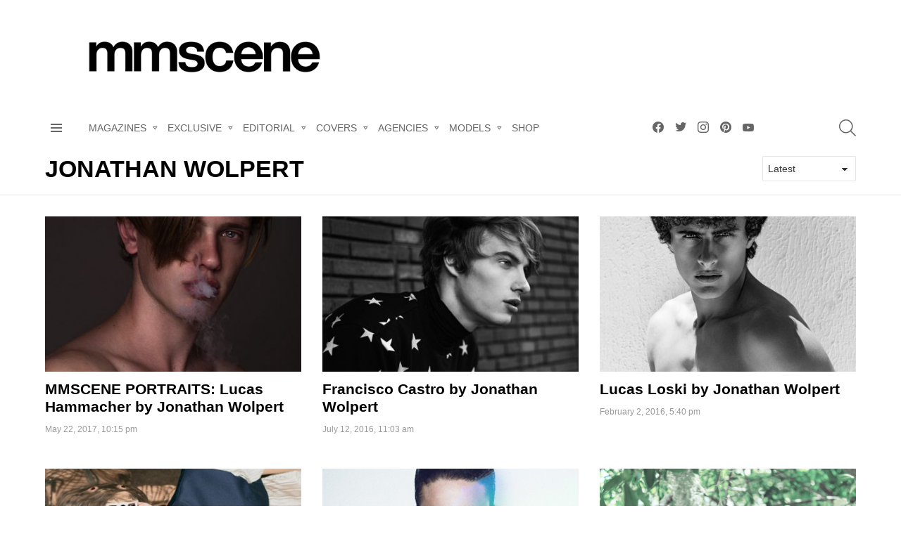

--- FILE ---
content_type: text/html; charset=UTF-8
request_url: https://www.malemodelscene.net/photography/jonathan-wolpert/
body_size: 77607
content:
<!DOCTYPE html>
<!--[if IE 8]>
<html class="no-js g1-off-outside lt-ie10 lt-ie9" id="ie8" lang="en-US"><![endif]-->
<!--[if IE 9]>
<html class="no-js g1-off-outside lt-ie10" id="ie9" lang="en-US"><![endif]-->
<!--[if !IE]><!-->
<html class="no-js g1-off-outside" lang="en-US"><!--<![endif]-->
<head><meta charset="UTF-8"/><script>if(navigator.userAgent.match(/MSIE|Internet Explorer/i)||navigator.userAgent.match(/Trident\/7\..*?rv:11/i)){var href=document.location.href;if(!href.match(/[?&]nowprocket/)){if(href.indexOf("?")==-1){if(href.indexOf("#")==-1){document.location.href=href+"?nowprocket=1"}else{document.location.href=href.replace("#","?nowprocket=1#")}}else{if(href.indexOf("#")==-1){document.location.href=href+"&nowprocket=1"}else{document.location.href=href.replace("#","&nowprocket=1#")}}}}</script><script>(()=>{class RocketLazyLoadScripts{constructor(){this.v="2.0.4",this.userEvents=["keydown","keyup","mousedown","mouseup","mousemove","mouseover","mouseout","touchmove","touchstart","touchend","touchcancel","wheel","click","dblclick","input"],this.attributeEvents=["onblur","onclick","oncontextmenu","ondblclick","onfocus","onmousedown","onmouseenter","onmouseleave","onmousemove","onmouseout","onmouseover","onmouseup","onmousewheel","onscroll","onsubmit"]}async t(){this.i(),this.o(),/iP(ad|hone)/.test(navigator.userAgent)&&this.h(),this.u(),this.l(this),this.m(),this.k(this),this.p(this),this._(),await Promise.all([this.R(),this.L()]),this.lastBreath=Date.now(),this.S(this),this.P(),this.D(),this.O(),this.M(),await this.C(this.delayedScripts.normal),await this.C(this.delayedScripts.defer),await this.C(this.delayedScripts.async),await this.T(),await this.F(),await this.j(),await this.A(),window.dispatchEvent(new Event("rocket-allScriptsLoaded")),this.everythingLoaded=!0,this.lastTouchEnd&&await new Promise(t=>setTimeout(t,500-Date.now()+this.lastTouchEnd)),this.I(),this.H(),this.U(),this.W()}i(){this.CSPIssue=sessionStorage.getItem("rocketCSPIssue"),document.addEventListener("securitypolicyviolation",t=>{this.CSPIssue||"script-src-elem"!==t.violatedDirective||"data"!==t.blockedURI||(this.CSPIssue=!0,sessionStorage.setItem("rocketCSPIssue",!0))},{isRocket:!0})}o(){window.addEventListener("pageshow",t=>{this.persisted=t.persisted,this.realWindowLoadedFired=!0},{isRocket:!0}),window.addEventListener("pagehide",()=>{this.onFirstUserAction=null},{isRocket:!0})}h(){let t;function e(e){t=e}window.addEventListener("touchstart",e,{isRocket:!0}),window.addEventListener("touchend",function i(o){o.changedTouches[0]&&t.changedTouches[0]&&Math.abs(o.changedTouches[0].pageX-t.changedTouches[0].pageX)<10&&Math.abs(o.changedTouches[0].pageY-t.changedTouches[0].pageY)<10&&o.timeStamp-t.timeStamp<200&&(window.removeEventListener("touchstart",e,{isRocket:!0}),window.removeEventListener("touchend",i,{isRocket:!0}),"INPUT"===o.target.tagName&&"text"===o.target.type||(o.target.dispatchEvent(new TouchEvent("touchend",{target:o.target,bubbles:!0})),o.target.dispatchEvent(new MouseEvent("mouseover",{target:o.target,bubbles:!0})),o.target.dispatchEvent(new PointerEvent("click",{target:o.target,bubbles:!0,cancelable:!0,detail:1,clientX:o.changedTouches[0].clientX,clientY:o.changedTouches[0].clientY})),event.preventDefault()))},{isRocket:!0})}q(t){this.userActionTriggered||("mousemove"!==t.type||this.firstMousemoveIgnored?"keyup"===t.type||"mouseover"===t.type||"mouseout"===t.type||(this.userActionTriggered=!0,this.onFirstUserAction&&this.onFirstUserAction()):this.firstMousemoveIgnored=!0),"click"===t.type&&t.preventDefault(),t.stopPropagation(),t.stopImmediatePropagation(),"touchstart"===this.lastEvent&&"touchend"===t.type&&(this.lastTouchEnd=Date.now()),"click"===t.type&&(this.lastTouchEnd=0),this.lastEvent=t.type,t.composedPath&&t.composedPath()[0].getRootNode()instanceof ShadowRoot&&(t.rocketTarget=t.composedPath()[0]),this.savedUserEvents.push(t)}u(){this.savedUserEvents=[],this.userEventHandler=this.q.bind(this),this.userEvents.forEach(t=>window.addEventListener(t,this.userEventHandler,{passive:!1,isRocket:!0})),document.addEventListener("visibilitychange",this.userEventHandler,{isRocket:!0})}U(){this.userEvents.forEach(t=>window.removeEventListener(t,this.userEventHandler,{passive:!1,isRocket:!0})),document.removeEventListener("visibilitychange",this.userEventHandler,{isRocket:!0}),this.savedUserEvents.forEach(t=>{(t.rocketTarget||t.target).dispatchEvent(new window[t.constructor.name](t.type,t))})}m(){const t="return false",e=Array.from(this.attributeEvents,t=>"data-rocket-"+t),i="["+this.attributeEvents.join("],[")+"]",o="[data-rocket-"+this.attributeEvents.join("],[data-rocket-")+"]",s=(e,i,o)=>{o&&o!==t&&(e.setAttribute("data-rocket-"+i,o),e["rocket"+i]=new Function("event",o),e.setAttribute(i,t))};new MutationObserver(t=>{for(const n of t)"attributes"===n.type&&(n.attributeName.startsWith("data-rocket-")||this.everythingLoaded?n.attributeName.startsWith("data-rocket-")&&this.everythingLoaded&&this.N(n.target,n.attributeName.substring(12)):s(n.target,n.attributeName,n.target.getAttribute(n.attributeName))),"childList"===n.type&&n.addedNodes.forEach(t=>{if(t.nodeType===Node.ELEMENT_NODE)if(this.everythingLoaded)for(const i of[t,...t.querySelectorAll(o)])for(const t of i.getAttributeNames())e.includes(t)&&this.N(i,t.substring(12));else for(const e of[t,...t.querySelectorAll(i)])for(const t of e.getAttributeNames())this.attributeEvents.includes(t)&&s(e,t,e.getAttribute(t))})}).observe(document,{subtree:!0,childList:!0,attributeFilter:[...this.attributeEvents,...e]})}I(){this.attributeEvents.forEach(t=>{document.querySelectorAll("[data-rocket-"+t+"]").forEach(e=>{this.N(e,t)})})}N(t,e){const i=t.getAttribute("data-rocket-"+e);i&&(t.setAttribute(e,i),t.removeAttribute("data-rocket-"+e))}k(t){Object.defineProperty(HTMLElement.prototype,"onclick",{get(){return this.rocketonclick||null},set(e){this.rocketonclick=e,this.setAttribute(t.everythingLoaded?"onclick":"data-rocket-onclick","this.rocketonclick(event)")}})}S(t){function e(e,i){let o=e[i];e[i]=null,Object.defineProperty(e,i,{get:()=>o,set(s){t.everythingLoaded?o=s:e["rocket"+i]=o=s}})}e(document,"onreadystatechange"),e(window,"onload"),e(window,"onpageshow");try{Object.defineProperty(document,"readyState",{get:()=>t.rocketReadyState,set(e){t.rocketReadyState=e},configurable:!0}),document.readyState="loading"}catch(t){console.log("WPRocket DJE readyState conflict, bypassing")}}l(t){this.originalAddEventListener=EventTarget.prototype.addEventListener,this.originalRemoveEventListener=EventTarget.prototype.removeEventListener,this.savedEventListeners=[],EventTarget.prototype.addEventListener=function(e,i,o){o&&o.isRocket||!t.B(e,this)&&!t.userEvents.includes(e)||t.B(e,this)&&!t.userActionTriggered||e.startsWith("rocket-")||t.everythingLoaded?t.originalAddEventListener.call(this,e,i,o):(t.savedEventListeners.push({target:this,remove:!1,type:e,func:i,options:o}),"mouseenter"!==e&&"mouseleave"!==e||t.originalAddEventListener.call(this,e,t.savedUserEvents.push,o))},EventTarget.prototype.removeEventListener=function(e,i,o){o&&o.isRocket||!t.B(e,this)&&!t.userEvents.includes(e)||t.B(e,this)&&!t.userActionTriggered||e.startsWith("rocket-")||t.everythingLoaded?t.originalRemoveEventListener.call(this,e,i,o):t.savedEventListeners.push({target:this,remove:!0,type:e,func:i,options:o})}}J(t,e){this.savedEventListeners=this.savedEventListeners.filter(i=>{let o=i.type,s=i.target||window;return e!==o||t!==s||(this.B(o,s)&&(i.type="rocket-"+o),this.$(i),!1)})}H(){EventTarget.prototype.addEventListener=this.originalAddEventListener,EventTarget.prototype.removeEventListener=this.originalRemoveEventListener,this.savedEventListeners.forEach(t=>this.$(t))}$(t){t.remove?this.originalRemoveEventListener.call(t.target,t.type,t.func,t.options):this.originalAddEventListener.call(t.target,t.type,t.func,t.options)}p(t){let e;function i(e){return t.everythingLoaded?e:e.split(" ").map(t=>"load"===t||t.startsWith("load.")?"rocket-jquery-load":t).join(" ")}function o(o){function s(e){const s=o.fn[e];o.fn[e]=o.fn.init.prototype[e]=function(){return this[0]===window&&t.userActionTriggered&&("string"==typeof arguments[0]||arguments[0]instanceof String?arguments[0]=i(arguments[0]):"object"==typeof arguments[0]&&Object.keys(arguments[0]).forEach(t=>{const e=arguments[0][t];delete arguments[0][t],arguments[0][i(t)]=e})),s.apply(this,arguments),this}}if(o&&o.fn&&!t.allJQueries.includes(o)){const e={DOMContentLoaded:[],"rocket-DOMContentLoaded":[]};for(const t in e)document.addEventListener(t,()=>{e[t].forEach(t=>t())},{isRocket:!0});o.fn.ready=o.fn.init.prototype.ready=function(i){function s(){parseInt(o.fn.jquery)>2?setTimeout(()=>i.bind(document)(o)):i.bind(document)(o)}return"function"==typeof i&&(t.realDomReadyFired?!t.userActionTriggered||t.fauxDomReadyFired?s():e["rocket-DOMContentLoaded"].push(s):e.DOMContentLoaded.push(s)),o([])},s("on"),s("one"),s("off"),t.allJQueries.push(o)}e=o}t.allJQueries=[],o(window.jQuery),Object.defineProperty(window,"jQuery",{get:()=>e,set(t){o(t)}})}P(){const t=new Map;document.write=document.writeln=function(e){const i=document.currentScript,o=document.createRange(),s=i.parentElement;let n=t.get(i);void 0===n&&(n=i.nextSibling,t.set(i,n));const c=document.createDocumentFragment();o.setStart(c,0),c.appendChild(o.createContextualFragment(e)),s.insertBefore(c,n)}}async R(){return new Promise(t=>{this.userActionTriggered?t():this.onFirstUserAction=t})}async L(){return new Promise(t=>{document.addEventListener("DOMContentLoaded",()=>{this.realDomReadyFired=!0,t()},{isRocket:!0})})}async j(){return this.realWindowLoadedFired?Promise.resolve():new Promise(t=>{window.addEventListener("load",t,{isRocket:!0})})}M(){this.pendingScripts=[];this.scriptsMutationObserver=new MutationObserver(t=>{for(const e of t)e.addedNodes.forEach(t=>{"SCRIPT"!==t.tagName||t.noModule||t.isWPRocket||this.pendingScripts.push({script:t,promise:new Promise(e=>{const i=()=>{const i=this.pendingScripts.findIndex(e=>e.script===t);i>=0&&this.pendingScripts.splice(i,1),e()};t.addEventListener("load",i,{isRocket:!0}),t.addEventListener("error",i,{isRocket:!0}),setTimeout(i,1e3)})})})}),this.scriptsMutationObserver.observe(document,{childList:!0,subtree:!0})}async F(){await this.X(),this.pendingScripts.length?(await this.pendingScripts[0].promise,await this.F()):this.scriptsMutationObserver.disconnect()}D(){this.delayedScripts={normal:[],async:[],defer:[]},document.querySelectorAll("script[type$=rocketlazyloadscript]").forEach(t=>{t.hasAttribute("data-rocket-src")?t.hasAttribute("async")&&!1!==t.async?this.delayedScripts.async.push(t):t.hasAttribute("defer")&&!1!==t.defer||"module"===t.getAttribute("data-rocket-type")?this.delayedScripts.defer.push(t):this.delayedScripts.normal.push(t):this.delayedScripts.normal.push(t)})}async _(){await this.L();let t=[];document.querySelectorAll("script[type$=rocketlazyloadscript][data-rocket-src]").forEach(e=>{let i=e.getAttribute("data-rocket-src");if(i&&!i.startsWith("data:")){i.startsWith("//")&&(i=location.protocol+i);try{const o=new URL(i).origin;o!==location.origin&&t.push({src:o,crossOrigin:e.crossOrigin||"module"===e.getAttribute("data-rocket-type")})}catch(t){}}}),t=[...new Map(t.map(t=>[JSON.stringify(t),t])).values()],this.Y(t,"preconnect")}async G(t){if(await this.K(),!0!==t.noModule||!("noModule"in HTMLScriptElement.prototype))return new Promise(e=>{let i;function o(){(i||t).setAttribute("data-rocket-status","executed"),e()}try{if(navigator.userAgent.includes("Firefox/")||""===navigator.vendor||this.CSPIssue)i=document.createElement("script"),[...t.attributes].forEach(t=>{let e=t.nodeName;"type"!==e&&("data-rocket-type"===e&&(e="type"),"data-rocket-src"===e&&(e="src"),i.setAttribute(e,t.nodeValue))}),t.text&&(i.text=t.text),t.nonce&&(i.nonce=t.nonce),i.hasAttribute("src")?(i.addEventListener("load",o,{isRocket:!0}),i.addEventListener("error",()=>{i.setAttribute("data-rocket-status","failed-network"),e()},{isRocket:!0}),setTimeout(()=>{i.isConnected||e()},1)):(i.text=t.text,o()),i.isWPRocket=!0,t.parentNode.replaceChild(i,t);else{const i=t.getAttribute("data-rocket-type"),s=t.getAttribute("data-rocket-src");i?(t.type=i,t.removeAttribute("data-rocket-type")):t.removeAttribute("type"),t.addEventListener("load",o,{isRocket:!0}),t.addEventListener("error",i=>{this.CSPIssue&&i.target.src.startsWith("data:")?(console.log("WPRocket: CSP fallback activated"),t.removeAttribute("src"),this.G(t).then(e)):(t.setAttribute("data-rocket-status","failed-network"),e())},{isRocket:!0}),s?(t.fetchPriority="high",t.removeAttribute("data-rocket-src"),t.src=s):t.src="data:text/javascript;base64,"+window.btoa(unescape(encodeURIComponent(t.text)))}}catch(i){t.setAttribute("data-rocket-status","failed-transform"),e()}});t.setAttribute("data-rocket-status","skipped")}async C(t){const e=t.shift();return e?(e.isConnected&&await this.G(e),this.C(t)):Promise.resolve()}O(){this.Y([...this.delayedScripts.normal,...this.delayedScripts.defer,...this.delayedScripts.async],"preload")}Y(t,e){this.trash=this.trash||[];let i=!0;var o=document.createDocumentFragment();t.forEach(t=>{const s=t.getAttribute&&t.getAttribute("data-rocket-src")||t.src;if(s&&!s.startsWith("data:")){const n=document.createElement("link");n.href=s,n.rel=e,"preconnect"!==e&&(n.as="script",n.fetchPriority=i?"high":"low"),t.getAttribute&&"module"===t.getAttribute("data-rocket-type")&&(n.crossOrigin=!0),t.crossOrigin&&(n.crossOrigin=t.crossOrigin),t.integrity&&(n.integrity=t.integrity),t.nonce&&(n.nonce=t.nonce),o.appendChild(n),this.trash.push(n),i=!1}}),document.head.appendChild(o)}W(){this.trash.forEach(t=>t.remove())}async T(){try{document.readyState="interactive"}catch(t){}this.fauxDomReadyFired=!0;try{await this.K(),this.J(document,"readystatechange"),document.dispatchEvent(new Event("rocket-readystatechange")),await this.K(),document.rocketonreadystatechange&&document.rocketonreadystatechange(),await this.K(),this.J(document,"DOMContentLoaded"),document.dispatchEvent(new Event("rocket-DOMContentLoaded")),await this.K(),this.J(window,"DOMContentLoaded"),window.dispatchEvent(new Event("rocket-DOMContentLoaded"))}catch(t){console.error(t)}}async A(){try{document.readyState="complete"}catch(t){}try{await this.K(),this.J(document,"readystatechange"),document.dispatchEvent(new Event("rocket-readystatechange")),await this.K(),document.rocketonreadystatechange&&document.rocketonreadystatechange(),await this.K(),this.J(window,"load"),window.dispatchEvent(new Event("rocket-load")),await this.K(),window.rocketonload&&window.rocketonload(),await this.K(),this.allJQueries.forEach(t=>t(window).trigger("rocket-jquery-load")),await this.K(),this.J(window,"pageshow");const t=new Event("rocket-pageshow");t.persisted=this.persisted,window.dispatchEvent(t),await this.K(),window.rocketonpageshow&&window.rocketonpageshow({persisted:this.persisted})}catch(t){console.error(t)}}async K(){Date.now()-this.lastBreath>45&&(await this.X(),this.lastBreath=Date.now())}async X(){return document.hidden?new Promise(t=>setTimeout(t)):new Promise(t=>requestAnimationFrame(t))}B(t,e){return e===document&&"readystatechange"===t||(e===document&&"DOMContentLoaded"===t||(e===window&&"DOMContentLoaded"===t||(e===window&&"load"===t||e===window&&"pageshow"===t)))}static run(){(new RocketLazyLoadScripts).t()}}RocketLazyLoadScripts.run()})();</script>
	<!-- Google tag (gtag.js) -->
<script type="rocketlazyloadscript" async data-rocket-src="https://www.googletagmanager.com/gtag/js?id=G-CWVNYYDJ7T"></script>
<script type="rocketlazyloadscript">
  window.dataLayer = window.dataLayer || [];
  function gtag(){dataLayer.push(arguments);}
  gtag('js', new Date());

  gtag('config', 'G-CWVNYYDJ7T');
</script>
	
	<link rel="profile" href="http://gmpg.org/xfn/11"/>
	<link rel="pingback" href="https://www.malemodelscene.net/xmlrpc.php"/>

	<!-- Google tag (gtag.js) --> <script type="rocketlazyloadscript" async data-rocket-src="https://www.googletagmanager.com/gtag/js?id=AW-983655834"></script> <script type="rocketlazyloadscript"> window.dataLayer = window.dataLayer || []; function gtag(){dataLayer.push(arguments);} gtag('js', new Date()); gtag('config', 'AW-983655834'); </script> 
	
	<meta name="linksman-verification" content="2RgnQGPIBMDFW13d" />

	<meta name='robots' content='index, follow, max-image-preview:large, max-snippet:-1, max-video-preview:-1' />
	<style>img:is([sizes="auto" i], [sizes^="auto," i]) { contain-intrinsic-size: 3000px 1500px }</style>
	
<meta name="viewport" content="initial-scale=1.0, minimum-scale=1.0, height=device-height, width=device-width" />

	<!-- This site is optimized with the Yoast SEO Premium plugin v26.2 (Yoast SEO v26.2) - https://yoast.com/wordpress/plugins/seo/ -->
	<title>Jonathan Wolpert - Male Model Scene</title>
	<link rel="canonical" href="https://www.malemodelscene.net/photography/jonathan-wolpert/" />
	<link rel="next" href="https://www.malemodelscene.net/photography/jonathan-wolpert/page/2/" />
	<meta property="og:locale" content="en_US" />
	<meta property="og:type" content="article" />
	<meta property="og:title" content="Jonathan Wolpert Archives" />
	<meta property="og:url" content="https://www.malemodelscene.net/photography/jonathan-wolpert/" />
	<meta property="og:site_name" content="Male Model Scene" />
	<meta property="og:image" content="https://www.malemodelscene.net/wp-content/uploads/2019/04/mmscene-logo.png" />
	<meta property="og:image:width" content="450" />
	<meta property="og:image:height" content="90" />
	<meta property="og:image:type" content="image/png" />
	<meta name="twitter:card" content="summary_large_image" />
	<meta name="twitter:site" content="@mmscene" />
	<script type="application/ld+json" class="yoast-schema-graph">{"@context":"https://schema.org","@graph":[{"@type":"CollectionPage","@id":"https://www.malemodelscene.net/photography/jonathan-wolpert/","url":"https://www.malemodelscene.net/photography/jonathan-wolpert/","name":"Jonathan Wolpert - Male Model Scene","isPartOf":{"@id":"https://www.malemodelscene.net/#website"},"primaryImageOfPage":{"@id":"https://www.malemodelscene.net/photography/jonathan-wolpert/#primaryimage"},"image":{"@id":"https://www.malemodelscene.net/photography/jonathan-wolpert/#primaryimage"},"thumbnailUrl":"https://www.malemodelscene.net/wp-content/uploads/2017/05/Lucas-Hammacher-Jonathan-Wolpert-00.jpg","breadcrumb":{"@id":"https://www.malemodelscene.net/photography/jonathan-wolpert/#breadcrumb"},"inLanguage":"en-US"},{"@type":"ImageObject","inLanguage":"en-US","@id":"https://www.malemodelscene.net/photography/jonathan-wolpert/#primaryimage","url":"https://www.malemodelscene.net/wp-content/uploads/2017/05/Lucas-Hammacher-Jonathan-Wolpert-00.jpg","contentUrl":"https://www.malemodelscene.net/wp-content/uploads/2017/05/Lucas-Hammacher-Jonathan-Wolpert-00.jpg","width":660,"height":400,"caption":"Lucas Hammacher"},{"@type":"BreadcrumbList","@id":"https://www.malemodelscene.net/photography/jonathan-wolpert/#breadcrumb","itemListElement":[{"@type":"ListItem","position":1,"name":"Home","item":"https://www.malemodelscene.net/"},{"@type":"ListItem","position":2,"name":"Photography","item":"https://www.malemodelscene.net/photography/"},{"@type":"ListItem","position":3,"name":"Jonathan Wolpert"}]},{"@type":"WebSite","@id":"https://www.malemodelscene.net/#website","url":"https://www.malemodelscene.net/","name":"MALE MODEL SCENE","description":"MMSCENE MAGAZINE","publisher":{"@id":"https://www.malemodelscene.net/#organization"},"alternateName":"MMSCENE","potentialAction":[{"@type":"SearchAction","target":{"@type":"EntryPoint","urlTemplate":"https://www.malemodelscene.net/?s={search_term_string}"},"query-input":{"@type":"PropertyValueSpecification","valueRequired":true,"valueName":"search_term_string"}}],"inLanguage":"en-US"},{"@type":"Organization","@id":"https://www.malemodelscene.net/#organization","name":"MMSCENE / MALE MODEL SCENE","url":"https://www.malemodelscene.net/","logo":{"@type":"ImageObject","inLanguage":"en-US","@id":"https://www.malemodelscene.net/#/schema/logo/image/","url":"https://www.malemodelscene.net/wp-content/uploads/2019/04/mmscene-logo.png","contentUrl":"https://www.malemodelscene.net/wp-content/uploads/2019/04/mmscene-logo.png","width":450,"height":90,"caption":"MMSCENE / MALE MODEL SCENE"},"image":{"@id":"https://www.malemodelscene.net/#/schema/logo/image/"},"sameAs":["https://www.facebook.com/mmscene/","https://x.com/mmscene","https://www.instagram.com/mmscene/","https://www.pinterest.com/mmscene/","https://www.youtube.com/user/designscene/"]}]}</script>
	<!-- / Yoast SEO Premium plugin. -->


<link rel='dns-prefetch' href='//www.malemodelscene.net' />

<link rel="alternate" type="application/rss+xml" title="Male Model Scene &raquo; Feed" href="https://www.malemodelscene.net/feed/" />
<link rel="alternate" type="application/rss+xml" title="Male Model Scene &raquo; Comments Feed" href="https://www.malemodelscene.net/comments/feed/" />
<script type="text/javascript" id="wpp-js" src="https://www.malemodelscene.net/wp-content/plugins/wordpress-popular-posts/assets/js/wpp.min.js?ver=7.3.6" data-sampling="1" data-sampling-rate="100" data-api-url="https://www.malemodelscene.net/wp-json/wordpress-popular-posts" data-post-id="0" data-token="03d721ac20" data-lang="0" data-debug="0"></script>
<link rel="alternate" type="application/rss+xml" title="Male Model Scene &raquo; Jonathan Wolpert Category Feed" href="https://www.malemodelscene.net/photography/jonathan-wolpert/feed/" />
<style id='wp-emoji-styles-inline-css' type='text/css'>

	img.wp-smiley, img.emoji {
		display: inline !important;
		border: none !important;
		box-shadow: none !important;
		height: 1em !important;
		width: 1em !important;
		margin: 0 0.07em !important;
		vertical-align: -0.1em !important;
		background: none !important;
		padding: 0 !important;
	}
</style>
<style id='classic-theme-styles-inline-css' type='text/css'>
/*! This file is auto-generated */
.wp-block-button__link{color:#fff;background-color:#32373c;border-radius:9999px;box-shadow:none;text-decoration:none;padding:calc(.667em + 2px) calc(1.333em + 2px);font-size:1.125em}.wp-block-file__button{background:#32373c;color:#fff;text-decoration:none}
</style>
<style id='global-styles-inline-css' type='text/css'>
:root{--wp--preset--aspect-ratio--square: 1;--wp--preset--aspect-ratio--4-3: 4/3;--wp--preset--aspect-ratio--3-4: 3/4;--wp--preset--aspect-ratio--3-2: 3/2;--wp--preset--aspect-ratio--2-3: 2/3;--wp--preset--aspect-ratio--16-9: 16/9;--wp--preset--aspect-ratio--9-16: 9/16;--wp--preset--color--black: #000000;--wp--preset--color--cyan-bluish-gray: #abb8c3;--wp--preset--color--white: #ffffff;--wp--preset--color--pale-pink: #f78da7;--wp--preset--color--vivid-red: #cf2e2e;--wp--preset--color--luminous-vivid-orange: #ff6900;--wp--preset--color--luminous-vivid-amber: #fcb900;--wp--preset--color--light-green-cyan: #7bdcb5;--wp--preset--color--vivid-green-cyan: #00d084;--wp--preset--color--pale-cyan-blue: #8ed1fc;--wp--preset--color--vivid-cyan-blue: #0693e3;--wp--preset--color--vivid-purple: #9b51e0;--wp--preset--gradient--vivid-cyan-blue-to-vivid-purple: linear-gradient(135deg,rgba(6,147,227,1) 0%,rgb(155,81,224) 100%);--wp--preset--gradient--light-green-cyan-to-vivid-green-cyan: linear-gradient(135deg,rgb(122,220,180) 0%,rgb(0,208,130) 100%);--wp--preset--gradient--luminous-vivid-amber-to-luminous-vivid-orange: linear-gradient(135deg,rgba(252,185,0,1) 0%,rgba(255,105,0,1) 100%);--wp--preset--gradient--luminous-vivid-orange-to-vivid-red: linear-gradient(135deg,rgba(255,105,0,1) 0%,rgb(207,46,46) 100%);--wp--preset--gradient--very-light-gray-to-cyan-bluish-gray: linear-gradient(135deg,rgb(238,238,238) 0%,rgb(169,184,195) 100%);--wp--preset--gradient--cool-to-warm-spectrum: linear-gradient(135deg,rgb(74,234,220) 0%,rgb(151,120,209) 20%,rgb(207,42,186) 40%,rgb(238,44,130) 60%,rgb(251,105,98) 80%,rgb(254,248,76) 100%);--wp--preset--gradient--blush-light-purple: linear-gradient(135deg,rgb(255,206,236) 0%,rgb(152,150,240) 100%);--wp--preset--gradient--blush-bordeaux: linear-gradient(135deg,rgb(254,205,165) 0%,rgb(254,45,45) 50%,rgb(107,0,62) 100%);--wp--preset--gradient--luminous-dusk: linear-gradient(135deg,rgb(255,203,112) 0%,rgb(199,81,192) 50%,rgb(65,88,208) 100%);--wp--preset--gradient--pale-ocean: linear-gradient(135deg,rgb(255,245,203) 0%,rgb(182,227,212) 50%,rgb(51,167,181) 100%);--wp--preset--gradient--electric-grass: linear-gradient(135deg,rgb(202,248,128) 0%,rgb(113,206,126) 100%);--wp--preset--gradient--midnight: linear-gradient(135deg,rgb(2,3,129) 0%,rgb(40,116,252) 100%);--wp--preset--font-size--small: 13px;--wp--preset--font-size--medium: 20px;--wp--preset--font-size--large: 36px;--wp--preset--font-size--x-large: 42px;--wp--preset--spacing--20: 0.44rem;--wp--preset--spacing--30: 0.67rem;--wp--preset--spacing--40: 1rem;--wp--preset--spacing--50: 1.5rem;--wp--preset--spacing--60: 2.25rem;--wp--preset--spacing--70: 3.38rem;--wp--preset--spacing--80: 5.06rem;--wp--preset--shadow--natural: 6px 6px 9px rgba(0, 0, 0, 0.2);--wp--preset--shadow--deep: 12px 12px 50px rgba(0, 0, 0, 0.4);--wp--preset--shadow--sharp: 6px 6px 0px rgba(0, 0, 0, 0.2);--wp--preset--shadow--outlined: 6px 6px 0px -3px rgba(255, 255, 255, 1), 6px 6px rgba(0, 0, 0, 1);--wp--preset--shadow--crisp: 6px 6px 0px rgba(0, 0, 0, 1);}:where(.is-layout-flex){gap: 0.5em;}:where(.is-layout-grid){gap: 0.5em;}body .is-layout-flex{display: flex;}.is-layout-flex{flex-wrap: wrap;align-items: center;}.is-layout-flex > :is(*, div){margin: 0;}body .is-layout-grid{display: grid;}.is-layout-grid > :is(*, div){margin: 0;}:where(.wp-block-columns.is-layout-flex){gap: 2em;}:where(.wp-block-columns.is-layout-grid){gap: 2em;}:where(.wp-block-post-template.is-layout-flex){gap: 1.25em;}:where(.wp-block-post-template.is-layout-grid){gap: 1.25em;}.has-black-color{color: var(--wp--preset--color--black) !important;}.has-cyan-bluish-gray-color{color: var(--wp--preset--color--cyan-bluish-gray) !important;}.has-white-color{color: var(--wp--preset--color--white) !important;}.has-pale-pink-color{color: var(--wp--preset--color--pale-pink) !important;}.has-vivid-red-color{color: var(--wp--preset--color--vivid-red) !important;}.has-luminous-vivid-orange-color{color: var(--wp--preset--color--luminous-vivid-orange) !important;}.has-luminous-vivid-amber-color{color: var(--wp--preset--color--luminous-vivid-amber) !important;}.has-light-green-cyan-color{color: var(--wp--preset--color--light-green-cyan) !important;}.has-vivid-green-cyan-color{color: var(--wp--preset--color--vivid-green-cyan) !important;}.has-pale-cyan-blue-color{color: var(--wp--preset--color--pale-cyan-blue) !important;}.has-vivid-cyan-blue-color{color: var(--wp--preset--color--vivid-cyan-blue) !important;}.has-vivid-purple-color{color: var(--wp--preset--color--vivid-purple) !important;}.has-black-background-color{background-color: var(--wp--preset--color--black) !important;}.has-cyan-bluish-gray-background-color{background-color: var(--wp--preset--color--cyan-bluish-gray) !important;}.has-white-background-color{background-color: var(--wp--preset--color--white) !important;}.has-pale-pink-background-color{background-color: var(--wp--preset--color--pale-pink) !important;}.has-vivid-red-background-color{background-color: var(--wp--preset--color--vivid-red) !important;}.has-luminous-vivid-orange-background-color{background-color: var(--wp--preset--color--luminous-vivid-orange) !important;}.has-luminous-vivid-amber-background-color{background-color: var(--wp--preset--color--luminous-vivid-amber) !important;}.has-light-green-cyan-background-color{background-color: var(--wp--preset--color--light-green-cyan) !important;}.has-vivid-green-cyan-background-color{background-color: var(--wp--preset--color--vivid-green-cyan) !important;}.has-pale-cyan-blue-background-color{background-color: var(--wp--preset--color--pale-cyan-blue) !important;}.has-vivid-cyan-blue-background-color{background-color: var(--wp--preset--color--vivid-cyan-blue) !important;}.has-vivid-purple-background-color{background-color: var(--wp--preset--color--vivid-purple) !important;}.has-black-border-color{border-color: var(--wp--preset--color--black) !important;}.has-cyan-bluish-gray-border-color{border-color: var(--wp--preset--color--cyan-bluish-gray) !important;}.has-white-border-color{border-color: var(--wp--preset--color--white) !important;}.has-pale-pink-border-color{border-color: var(--wp--preset--color--pale-pink) !important;}.has-vivid-red-border-color{border-color: var(--wp--preset--color--vivid-red) !important;}.has-luminous-vivid-orange-border-color{border-color: var(--wp--preset--color--luminous-vivid-orange) !important;}.has-luminous-vivid-amber-border-color{border-color: var(--wp--preset--color--luminous-vivid-amber) !important;}.has-light-green-cyan-border-color{border-color: var(--wp--preset--color--light-green-cyan) !important;}.has-vivid-green-cyan-border-color{border-color: var(--wp--preset--color--vivid-green-cyan) !important;}.has-pale-cyan-blue-border-color{border-color: var(--wp--preset--color--pale-cyan-blue) !important;}.has-vivid-cyan-blue-border-color{border-color: var(--wp--preset--color--vivid-cyan-blue) !important;}.has-vivid-purple-border-color{border-color: var(--wp--preset--color--vivid-purple) !important;}.has-vivid-cyan-blue-to-vivid-purple-gradient-background{background: var(--wp--preset--gradient--vivid-cyan-blue-to-vivid-purple) !important;}.has-light-green-cyan-to-vivid-green-cyan-gradient-background{background: var(--wp--preset--gradient--light-green-cyan-to-vivid-green-cyan) !important;}.has-luminous-vivid-amber-to-luminous-vivid-orange-gradient-background{background: var(--wp--preset--gradient--luminous-vivid-amber-to-luminous-vivid-orange) !important;}.has-luminous-vivid-orange-to-vivid-red-gradient-background{background: var(--wp--preset--gradient--luminous-vivid-orange-to-vivid-red) !important;}.has-very-light-gray-to-cyan-bluish-gray-gradient-background{background: var(--wp--preset--gradient--very-light-gray-to-cyan-bluish-gray) !important;}.has-cool-to-warm-spectrum-gradient-background{background: var(--wp--preset--gradient--cool-to-warm-spectrum) !important;}.has-blush-light-purple-gradient-background{background: var(--wp--preset--gradient--blush-light-purple) !important;}.has-blush-bordeaux-gradient-background{background: var(--wp--preset--gradient--blush-bordeaux) !important;}.has-luminous-dusk-gradient-background{background: var(--wp--preset--gradient--luminous-dusk) !important;}.has-pale-ocean-gradient-background{background: var(--wp--preset--gradient--pale-ocean) !important;}.has-electric-grass-gradient-background{background: var(--wp--preset--gradient--electric-grass) !important;}.has-midnight-gradient-background{background: var(--wp--preset--gradient--midnight) !important;}.has-small-font-size{font-size: var(--wp--preset--font-size--small) !important;}.has-medium-font-size{font-size: var(--wp--preset--font-size--medium) !important;}.has-large-font-size{font-size: var(--wp--preset--font-size--large) !important;}.has-x-large-font-size{font-size: var(--wp--preset--font-size--x-large) !important;}
:where(.wp-block-post-template.is-layout-flex){gap: 1.25em;}:where(.wp-block-post-template.is-layout-grid){gap: 1.25em;}
:where(.wp-block-columns.is-layout-flex){gap: 2em;}:where(.wp-block-columns.is-layout-grid){gap: 2em;}
:root :where(.wp-block-pullquote){font-size: 1.5em;line-height: 1.6;}
</style>
<link rel='stylesheet' id='adace-style-css' href='https://www.malemodelscene.net/wp-content/plugins/ad-ace/assets/css/style.min.css?ver=1.3.27' type='text/css' media='all' />
<link rel='stylesheet' id='shoppable-images-css-css' href='https://www.malemodelscene.net/wp-content/plugins/ad-ace/assets/css/shoppable-images-front.min.css?ver=1.3.27' type='text/css' media='all' />
<link data-minify="1" rel='stylesheet' id='mashsb-styles-css' href='https://www.malemodelscene.net/wp-content/cache/min/1/wp-content/plugins/mashsharer/assets/css/mashsb.min.css?ver=1761920402' type='text/css' media='all' />
<style id='mashsb-styles-inline-css' type='text/css'>
.mashsb-count {color:#cccccc;}[class^="mashicon-"] .text, [class*=" mashicon-"] .text{
    text-indent: -9999px !important;
    line-height: 0px;
    display: block;
    }
    [class^="mashicon-"] .text:after, [class*=" mashicon-"] .text:after {
        content: "" !important;
        text-indent: 0;
        font-size:13px;
        display: block !important;
    }
    [class^="mashicon-"], [class*=" mashicon-"] {
        width:25%;
        text-align: center !important;
    }
    [class^="mashicon-"] .icon:before, [class*=" mashicon-"] .icon:before {
        float:none;
        margin-right: 0;
    }
    .mashsb-buttons a{
       margin-right: 3px;
       margin-bottom:3px;
       min-width: 0;
       width: 41px;
    }
    .onoffswitch,
    .onoffswitch-inner:before,
    .onoffswitch-inner:after
    .onoffswitch2,
    .onoffswitch2-inner:before,
    .onoffswitch2-inner:after  {
        margin-right: 0px;
        width: 41px;
        line-height: 41px;
    }
</style>
<link data-minify="1" rel='stylesheet' id='mace-lazy-load-youtube-css' href='https://www.malemodelscene.net/wp-content/cache/min/1/wp-content/plugins/media-ace/includes/lazy-load/assets/css/youtube.min.css?ver=1761920402' type='text/css' media='all' />
<link data-minify="1" rel='stylesheet' id='mace-gallery-css' href='https://www.malemodelscene.net/wp-content/cache/min/1/wp-content/plugins/media-ace/includes/gallery/css/gallery.min.css?ver=1761920402' type='text/css' media='all' />
<style id='woocommerce-inline-inline-css' type='text/css'>
.woocommerce form .form-row .required { visibility: visible; }
</style>
<link data-minify="1" rel='stylesheet' id='wordpress-popular-posts-css-css' href='https://www.malemodelscene.net/wp-content/cache/min/1/wp-content/plugins/wordpress-popular-posts/assets/css/wpp.css?ver=1761920402' type='text/css' media='all' />
<link data-minify="1" rel='stylesheet' id='brands-styles-css' href='https://www.malemodelscene.net/wp-content/cache/min/1/wp-content/plugins/woocommerce/assets/css/brands.css?ver=1761920402' type='text/css' media='all' />
<link rel='stylesheet' id='g1-main-css' href='https://www.malemodelscene.net/wp-content/themes/bimber/css/9.2.5/styles/system/all-light.min.css?ver=9.2.5' type='text/css' media='all' />
<link data-minify="1" rel='stylesheet' id='bimber-dynamic-style-css' href='https://www.malemodelscene.net/wp-content/cache/min/1/wp-content/uploads/dynamic-style-1753286346.css?ver=1761920402' type='text/css' media='all' />
<link rel='stylesheet' id='bimber-woocommerce-css' href='https://www.malemodelscene.net/wp-content/themes/bimber/css/9.2.5/styles/system/woocommerce-light.min.css?ver=9.2.5' type='text/css' media='all' />
<link rel='stylesheet' id='bimber-mashshare-css' href='https://www.malemodelscene.net/wp-content/themes/bimber/css/9.2.5/styles/system/mashshare-light.min.css?ver=9.2.5' type='text/css' media='all' />
<script type="text/javascript" id="cookie-law-info-js-extra">
/* <![CDATA[ */
var _ckyConfig = {"_ipData":[],"_assetsURL":"https:\/\/www.malemodelscene.net\/wp-content\/plugins\/cookie-law-info\/lite\/frontend\/images\/","_publicURL":"https:\/\/www.malemodelscene.net","_expiry":"365","_categories":[{"name":"Necessary","slug":"necessary","isNecessary":true,"ccpaDoNotSell":true,"cookies":[],"active":true,"defaultConsent":{"gdpr":true,"ccpa":true}},{"name":"Functional","slug":"functional","isNecessary":false,"ccpaDoNotSell":true,"cookies":[],"active":true,"defaultConsent":{"gdpr":false,"ccpa":false}},{"name":"Analytics","slug":"analytics","isNecessary":false,"ccpaDoNotSell":true,"cookies":[],"active":true,"defaultConsent":{"gdpr":false,"ccpa":false}},{"name":"Performance","slug":"performance","isNecessary":false,"ccpaDoNotSell":true,"cookies":[],"active":true,"defaultConsent":{"gdpr":false,"ccpa":false}},{"name":"Advertisement","slug":"advertisement","isNecessary":false,"ccpaDoNotSell":true,"cookies":[],"active":true,"defaultConsent":{"gdpr":false,"ccpa":false}}],"_activeLaw":"gdpr","_rootDomain":"","_block":"1","_showBanner":"1","_bannerConfig":{"settings":{"type":"classic","preferenceCenterType":"pushdown","position":"bottom","applicableLaw":"gdpr"},"behaviours":{"reloadBannerOnAccept":false,"loadAnalyticsByDefault":false,"animations":{"onLoad":"animate","onHide":"sticky"}},"config":{"revisitConsent":{"status":false,"tag":"revisit-consent","position":"bottom-left","meta":{"url":"#"},"styles":{"background-color":"#0056A7"},"elements":{"title":{"type":"text","tag":"revisit-consent-title","status":true,"styles":{"color":"#0056a7"}}}},"preferenceCenter":{"toggle":{"status":true,"tag":"detail-category-toggle","type":"toggle","states":{"active":{"styles":{"background-color":"#1863DC"}},"inactive":{"styles":{"background-color":"#D0D5D2"}}}}},"categoryPreview":{"status":false,"toggle":{"status":true,"tag":"detail-category-preview-toggle","type":"toggle","states":{"active":{"styles":{"background-color":"#1863DC"}},"inactive":{"styles":{"background-color":"#D0D5D2"}}}}},"videoPlaceholder":{"status":true,"styles":{"background-color":"#000000","border-color":"#000000","color":"#ffffff"}},"readMore":{"status":true,"tag":"readmore-button","type":"link","meta":{"noFollow":true,"newTab":true},"styles":{"color":"#212121","background-color":"transparent","border-color":"transparent"}},"showMore":{"status":true,"tag":"show-desc-button","type":"button","styles":{"color":"#1863DC"}},"showLess":{"status":true,"tag":"hide-desc-button","type":"button","styles":{"color":"#1863DC"}},"alwaysActive":{"status":true,"tag":"always-active","styles":{"color":"#008000"}},"manualLinks":{"status":true,"tag":"manual-links","type":"link","styles":{"color":"#1863DC"}},"auditTable":{"status":true},"optOption":{"status":true,"toggle":{"status":true,"tag":"optout-option-toggle","type":"toggle","states":{"active":{"styles":{"background-color":"#1863dc"}},"inactive":{"styles":{"background-color":"#FFFFFF"}}}}}}},"_version":"3.3.6","_logConsent":"1","_tags":[{"tag":"accept-button","styles":{"color":"#FFFFFF","background-color":"#212121","border-color":"#212121"}},{"tag":"reject-button","styles":{"color":"#212121","background-color":"transparent","border-color":"#212121"}},{"tag":"settings-button","styles":{"color":"#212121","background-color":"transparent","border-color":"#212121"}},{"tag":"readmore-button","styles":{"color":"#212121","background-color":"transparent","border-color":"transparent"}},{"tag":"donotsell-button","styles":{"color":"#1863DC","background-color":"transparent","border-color":"transparent"}},{"tag":"show-desc-button","styles":{"color":"#1863DC"}},{"tag":"hide-desc-button","styles":{"color":"#1863DC"}},{"tag":"cky-always-active","styles":[]},{"tag":"cky-link","styles":[]},{"tag":"accept-button","styles":{"color":"#FFFFFF","background-color":"#212121","border-color":"#212121"}},{"tag":"revisit-consent","styles":{"background-color":"#0056A7"}}],"_shortCodes":[{"key":"cky_readmore","content":"<a href=\"#\" class=\"cky-policy\" aria-label=\"Cookie Policy\" target=\"_blank\" rel=\"noopener\" data-cky-tag=\"readmore-button\">Cookie Policy<\/a>","tag":"readmore-button","status":true,"attributes":{"rel":"nofollow","target":"_blank"}},{"key":"cky_show_desc","content":"<button class=\"cky-show-desc-btn\" data-cky-tag=\"show-desc-button\" aria-label=\"Show more\">Show more<\/button>","tag":"show-desc-button","status":true,"attributes":[]},{"key":"cky_hide_desc","content":"<button class=\"cky-show-desc-btn\" data-cky-tag=\"hide-desc-button\" aria-label=\"Show less\">Show less<\/button>","tag":"hide-desc-button","status":true,"attributes":[]},{"key":"cky_optout_show_desc","content":"[cky_optout_show_desc]","tag":"optout-show-desc-button","status":true,"attributes":[]},{"key":"cky_optout_hide_desc","content":"[cky_optout_hide_desc]","tag":"optout-hide-desc-button","status":true,"attributes":[]},{"key":"cky_category_toggle_label","content":"[cky_{{status}}_category_label] [cky_preference_{{category_slug}}_title]","tag":"","status":true,"attributes":[]},{"key":"cky_enable_category_label","content":"Enable","tag":"","status":true,"attributes":[]},{"key":"cky_disable_category_label","content":"Disable","tag":"","status":true,"attributes":[]},{"key":"cky_video_placeholder","content":"<div class=\"video-placeholder-normal\" data-cky-tag=\"video-placeholder\" id=\"[UNIQUEID]\"><p class=\"video-placeholder-text-normal\" data-cky-tag=\"placeholder-title\">Please accept cookies to access this content<\/p><\/div>","tag":"","status":true,"attributes":[]},{"key":"cky_enable_optout_label","content":"Enable","tag":"","status":true,"attributes":[]},{"key":"cky_disable_optout_label","content":"Disable","tag":"","status":true,"attributes":[]},{"key":"cky_optout_toggle_label","content":"[cky_{{status}}_optout_label] [cky_optout_option_title]","tag":"","status":true,"attributes":[]},{"key":"cky_optout_option_title","content":"Do Not Sell or Share My Personal Information","tag":"","status":true,"attributes":[]},{"key":"cky_optout_close_label","content":"Close","tag":"","status":true,"attributes":[]},{"key":"cky_preference_close_label","content":"Close","tag":"","status":true,"attributes":[]}],"_rtl":"","_language":"en","_providersToBlock":[]};
var _ckyStyles = {"css":".cky-hide{display: none;}.cky-btn-revisit-wrapper{display: flex; align-items: center; justify-content: center; background: #0056a7; width: 45px; height: 45px; border-radius: 50%; position: fixed; z-index: 999999; cursor: pointer;}.cky-revisit-bottom-left{bottom: 15px; left: 15px;}.cky-revisit-bottom-right{bottom: 15px; right: 15px;}.cky-btn-revisit-wrapper .cky-btn-revisit{display: flex; align-items: center; justify-content: center; background: none; border: none; cursor: pointer; position: relative; margin: 0; padding: 0;}.cky-btn-revisit-wrapper .cky-btn-revisit img{max-width: fit-content; margin: 0; height: 30px; width: 30px;}.cky-revisit-bottom-left:hover::before{content: attr(data-tooltip); position: absolute; background: #4E4B66; color: #ffffff; left: calc(100% + 7px); font-size: 12px; line-height: 16px; width: max-content; padding: 4px 8px; border-radius: 4px;}.cky-revisit-bottom-left:hover::after{position: absolute; content: \"\"; border: 5px solid transparent; left: calc(100% + 2px); border-left-width: 0; border-right-color: #4E4B66;}.cky-revisit-bottom-right:hover::before{content: attr(data-tooltip); position: absolute; background: #4E4B66; color: #ffffff; right: calc(100% + 7px); font-size: 12px; line-height: 16px; width: max-content; padding: 4px 8px; border-radius: 4px;}.cky-revisit-bottom-right:hover::after{position: absolute; content: \"\"; border: 5px solid transparent; right: calc(100% + 2px); border-right-width: 0; border-left-color: #4E4B66;}.cky-revisit-hide{display: none;}.cky-consent-container{position: fixed; width: 100%; box-sizing: border-box; z-index: 9999999;}.cky-classic-bottom{bottom: 0; left: 0;}.cky-classic-top{top: 0; left: 0;}.cky-consent-container .cky-consent-bar{background: #ffffff; border: 1px solid; padding: 16.5px 24px; box-shadow: 0 -1px 10px 0 #acabab4d;}.cky-consent-bar .cky-banner-btn-close{position: absolute; right: 9px; top: 5px; background: none; border: none; cursor: pointer; padding: 0; margin: 0; height: auto; width: auto; min-height: 0; line-height: 0; text-shadow: none; box-shadow: none;}.cky-consent-bar .cky-banner-btn-close img{width: 9px; height: 9px; margin: 0;}.cky-custom-brand-logo-wrapper .cky-custom-brand-logo{width: 100px; height: auto; margin: 0 0 10px 0;}.cky-notice .cky-title{color: #212121; font-weight: 700; font-size: 18px; line-height: 24px; margin: 0 0 10px 0;}.cky-notice-group{display: flex; justify-content: space-between; align-items: center;}.cky-notice-des *{font-size: 14px;}.cky-notice-des{color: #212121; font-size: 14px; line-height: 24px; font-weight: 400;}.cky-notice-des img{height: 25px; width: 25px;}.cky-consent-bar .cky-notice-des p{color: inherit; margin-top: 0; overflow-wrap: break-word;}.cky-notice-des p:last-child{margin-bottom: 0;}.cky-notice-des a.cky-policy,.cky-notice-des button.cky-policy{font-size: 14px; color: #1863dc; white-space: nowrap; cursor: pointer; background: transparent; border: 1px solid; text-decoration: underline;}.cky-notice-des button.cky-policy{padding: 0;}.cky-notice-des a.cky-policy:focus-visible,.cky-consent-bar .cky-banner-btn-close:focus-visible,.cky-notice-des button.cky-policy:focus-visible,.cky-category-direct-switch input[type=\"checkbox\"]:focus-visible,.cky-preference-content-wrapper .cky-show-desc-btn:focus-visible,.cky-accordion-header .cky-accordion-btn:focus-visible,.cky-switch input[type=\"checkbox\"]:focus-visible,.cky-footer-wrapper a:focus-visible,.cky-btn:focus-visible{outline: 2px solid #1863dc; outline-offset: 2px;}.cky-btn:focus:not(:focus-visible),.cky-accordion-header .cky-accordion-btn:focus:not(:focus-visible),.cky-preference-content-wrapper .cky-show-desc-btn:focus:not(:focus-visible),.cky-btn-revisit-wrapper .cky-btn-revisit:focus:not(:focus-visible),.cky-preference-header .cky-btn-close:focus:not(:focus-visible),.cky-banner-btn-close:focus:not(:focus-visible){outline: 0;}button.cky-show-desc-btn:not(:hover):not(:active){color: #1863dc; background: transparent;}button.cky-accordion-btn:not(:hover):not(:active),button.cky-banner-btn-close:not(:hover):not(:active),button.cky-btn-close:not(:hover):not(:active),button.cky-btn-revisit:not(:hover):not(:active){background: transparent;}.cky-consent-bar button:hover,.cky-modal.cky-modal-open button:hover,.cky-consent-bar button:focus,.cky-modal.cky-modal-open button:focus{text-decoration: none;}.cky-notice-btn-wrapper{display: flex; justify-content: center; align-items: center; margin-left: 15px;}.cky-notice-btn-wrapper .cky-btn{text-shadow: none; box-shadow: none;}.cky-btn{font-size: 14px; font-family: inherit; line-height: 24px; padding: 8px 27px; font-weight: 500; margin: 0 8px 0 0; border-radius: 2px; white-space: nowrap; cursor: pointer; text-align: center; text-transform: none; min-height: 0;}.cky-btn:hover{opacity: 0.8;}.cky-btn-customize{color: #1863dc; background: transparent; border: 2px solid; border-color: #1863dc; padding: 8px 28px 8px 14px; position: relative;}.cky-btn-reject{color: #1863dc; background: transparent; border: 2px solid #1863dc;}.cky-btn-accept{background: #1863dc; color: #ffffff; border: 2px solid #1863dc;}.cky-consent-bar .cky-btn-customize::after{position: absolute; content: \"\"; display: inline-block; top: 18px; right: 12px; border-left: 5px solid transparent; border-right: 5px solid transparent; border-top: 6px solid; border-top-color: inherit;}.cky-consent-container.cky-consent-bar-expand .cky-btn-customize::after{transform: rotate(-180deg);}.cky-btn:last-child{margin-right: 0;}@media (max-width: 768px){.cky-notice-group{display: block;}.cky-notice-btn-wrapper{margin: 0;}.cky-notice-btn-wrapper{flex-wrap: wrap;}.cky-notice-btn-wrapper .cky-btn{flex: auto; max-width: 100%; margin-top: 10px; white-space: unset;}}@media (max-width: 576px){.cky-btn-accept{order: 1; width: 100%;}.cky-btn-customize{order: 2;}.cky-btn-reject{order: 3; margin-right: 0;}.cky-consent-container.cky-consent-bar-expand .cky-consent-bar{display: none;}.cky-consent-container .cky-consent-bar{padding: 16.5px 0;}.cky-custom-brand-logo-wrapper .cky-custom-brand-logo, .cky-notice .cky-title, .cky-notice-des, .cky-notice-btn-wrapper, .cky-category-direct-preview-wrapper{padding: 0 24px;}.cky-notice-des{max-height: 40vh; overflow-y: scroll;}}@media (max-width: 352px){.cky-notice .cky-title{font-size: 16px;}.cky-notice-des *{font-size: 12px;}.cky-notice-des, .cky-btn, .cky-notice-des a.cky-policy{font-size: 12px;}}.cky-preference-wrapper{display: none;}.cky-consent-container.cky-classic-bottom.cky-consent-bar-expand{animation: cky-classic-expand 1s;}.cky-consent-container.cky-classic-bottom.cky-consent-bar-expand .cky-preference-wrapper{display: block;}@keyframes cky-classic-expand{0%{transform: translateY(50%);}100%{transform: translateY(0%);}}.cky-consent-container.cky-classic-top .cky-preference-wrapper{animation: cky-classic-top-expand 1s;}.cky-consent-container.cky-classic-top.cky-consent-bar-expand .cky-preference-wrapper{display: block;}@keyframes cky-classic-top-expand{0%{opacity: 0; transform: translateY(-50%);}50%{opacity: 0;}100%{opacity: 1; transform: translateY(0%);}}.cky-preference{padding: 0 24px; color: #212121; overflow-y: scroll; max-height: 48vh;}.cky-preference-center,.cky-preference,.cky-preference-header,.cky-footer-wrapper{background-color: inherit;}.cky-preference-center,.cky-preference,.cky-preference-body-wrapper,.cky-accordion-wrapper{color: inherit;}.cky-preference-header .cky-btn-close{cursor: pointer; vertical-align: middle; padding: 0; margin: 0; display: none; background: none; border: none; height: auto; width: auto; min-height: 0; line-height: 0; box-shadow: none; text-shadow: none;}.cky-preference-header .cky-btn-close img{margin: 0; height: 10px; width: 10px;}.cky-preference-header{margin: 16px 0 0 0; display: flex; align-items: center; justify-content: space-between;}.cky-preference-header .cky-preference-title{font-size: 18px; font-weight: 700; line-height: 24px;}.cky-preference-content-wrapper *{font-size: 14px;}.cky-preference-content-wrapper{font-size: 14px; line-height: 24px; font-weight: 400; padding: 12px 0; border-bottom: 1px solid;}.cky-preference-content-wrapper img{height: 25px; width: 25px;}.cky-preference-content-wrapper .cky-show-desc-btn{font-size: 14px; font-family: inherit; color: #1863dc; text-decoration: none; line-height: 24px; padding: 0; margin: 0; white-space: nowrap; cursor: pointer; background: transparent; border-color: transparent; text-transform: none; min-height: 0; text-shadow: none; box-shadow: none;}.cky-preference-body-wrapper .cky-preference-content-wrapper p{color: inherit; margin-top: 0;}.cky-accordion-wrapper{margin-bottom: 10px;}.cky-accordion{border-bottom: 1px solid;}.cky-accordion:last-child{border-bottom: none;}.cky-accordion .cky-accordion-item{display: flex; margin-top: 10px;}.cky-accordion .cky-accordion-body{display: none;}.cky-accordion.cky-accordion-active .cky-accordion-body{display: block; padding: 0 22px; margin-bottom: 16px;}.cky-accordion-header-wrapper{cursor: pointer; width: 100%;}.cky-accordion-item .cky-accordion-header{display: flex; justify-content: space-between; align-items: center;}.cky-accordion-header .cky-accordion-btn{font-size: 16px; font-family: inherit; color: #212121; line-height: 24px; background: none; border: none; font-weight: 700; padding: 0; margin: 0; cursor: pointer; text-transform: none; min-height: 0; text-shadow: none; box-shadow: none;}.cky-accordion-header .cky-always-active{color: #008000; font-weight: 600; line-height: 24px; font-size: 14px;}.cky-accordion-header-des *{font-size: 14px;}.cky-accordion-header-des{color: #212121; font-size: 14px; line-height: 24px; margin: 10px 0 16px 0;}.cky-accordion-header-wrapper .cky-accordion-header-des p{color: inherit; margin-top: 0;}.cky-accordion-chevron{margin-right: 22px; position: relative; cursor: pointer;}.cky-accordion-chevron-hide{display: none;}.cky-accordion .cky-accordion-chevron i::before{content: \"\"; position: absolute; border-right: 1.4px solid; border-bottom: 1.4px solid; border-color: inherit; height: 6px; width: 6px; -webkit-transform: rotate(-45deg); -moz-transform: rotate(-45deg); -ms-transform: rotate(-45deg); -o-transform: rotate(-45deg); transform: rotate(-45deg); transition: all 0.2s ease-in-out; top: 8px;}.cky-accordion.cky-accordion-active .cky-accordion-chevron i::before{-webkit-transform: rotate(45deg); -moz-transform: rotate(45deg); -ms-transform: rotate(45deg); -o-transform: rotate(45deg); transform: rotate(45deg);}.cky-audit-table{background: #f4f4f4; border-radius: 6px;}.cky-audit-table .cky-empty-cookies-text{color: inherit; font-size: 12px; line-height: 24px; margin: 0; padding: 10px;}.cky-audit-table .cky-cookie-des-table{font-size: 12px; line-height: 24px; font-weight: normal; padding: 15px 10px; border-bottom: 1px solid; border-bottom-color: inherit; margin: 0;}.cky-audit-table .cky-cookie-des-table:last-child{border-bottom: none;}.cky-audit-table .cky-cookie-des-table li{list-style-type: none; display: flex; padding: 3px 0;}.cky-audit-table .cky-cookie-des-table li:first-child{padding-top: 0;}.cky-cookie-des-table li div:first-child{width: 100px; font-weight: 600; word-break: break-word; word-wrap: break-word;}.cky-cookie-des-table li div:last-child{flex: 1; word-break: break-word; word-wrap: break-word; margin-left: 8px;}.cky-cookie-des-table li div:last-child p{color: inherit; margin-top: 0;}.cky-cookie-des-table li div:last-child p:last-child{margin-bottom: 0;}.cky-prefrence-btn-wrapper{display: flex; align-items: center; justify-content: flex-end; padding: 18px 24px; border-top: 1px solid;}.cky-prefrence-btn-wrapper .cky-btn{text-shadow: none; box-shadow: none;}.cky-category-direct-preview-btn-wrapper .cky-btn-preferences{text-shadow: none; box-shadow: none;}.cky-prefrence-btn-wrapper .cky-btn-accept,.cky-prefrence-btn-wrapper .cky-btn-reject{display: none;}.cky-btn-preferences{color: #1863dc; background: transparent; border: 2px solid #1863dc;}.cky-footer-wrapper{position: relative;}.cky-footer-shadow{display: block; width: 100%; height: 40px; background: linear-gradient(180deg, rgba(255, 255, 255, 0) 0%, #ffffff 100%); position: absolute; bottom: 100%;}.cky-preference-center,.cky-preference,.cky-preference-body-wrapper,.cky-preference-content-wrapper,.cky-accordion-wrapper,.cky-accordion,.cky-footer-wrapper,.cky-prefrence-btn-wrapper{border-color: inherit;}@media (max-width: 768px){.cky-preference{max-height: 35vh;}}@media (max-width: 576px){.cky-consent-bar-hide{display: none;}.cky-preference{max-height: 100vh; padding: 0;}.cky-preference-body-wrapper{padding: 60px 24px 200px;}.cky-preference-body-wrapper-reject-hide{padding: 60px 24px 165px;}.cky-preference-header{position: fixed; width: 100%; box-sizing: border-box; z-index: 999999999; margin: 0; padding: 16px 24px; border-bottom: 1px solid #f4f4f4;}.cky-preference-header .cky-btn-close{display: block;}.cky-prefrence-btn-wrapper{display: block;}.cky-accordion.cky-accordion-active .cky-accordion-body{padding-right: 0;}.cky-prefrence-btn-wrapper .cky-btn{width: 100%; margin-top: 10px; margin-right: 0;}.cky-prefrence-btn-wrapper .cky-btn:first-child{margin-top: 0;}.cky-accordion:last-child{padding-bottom: 20px;}.cky-prefrence-btn-wrapper .cky-btn-accept, .cky-prefrence-btn-wrapper .cky-btn-reject{display: block;}.cky-footer-wrapper{position: fixed; bottom: 0; width: 100%;}}@media (max-width: 425px){.cky-accordion-chevron{margin-right: 15px;}.cky-accordion.cky-accordion-active .cky-accordion-body{padding: 0 15px;}}@media (max-width: 352px){.cky-preference-header .cky-preference-title{font-size: 16px;}.cky-preference-content-wrapper *, .cky-accordion-header-des *{font-size: 12px;}.cky-accordion-header-des, .cky-preference-content-wrapper, .cky-preference-content-wrapper .cky-show-desc-btn{font-size: 12px;}.cky-accordion-header .cky-accordion-btn{font-size: 14px;}}.cky-category-direct-preview-wrapper{display: flex; flex-wrap: wrap; align-items: center; justify-content: space-between; margin-top: 16px;}.cky-category-direct-preview{display: flex; flex-wrap: wrap; align-items: center; font-size: 14px; font-weight: 600; line-height: 24px; color: #212121;}.cky-category-direct-preview-section{width: 100%; display: flex; justify-content: space-between; flex-wrap: wrap;}.cky-category-direct-item{display: flex; margin: 0 30px 10px 0; cursor: pointer;}.cky-category-direct-item label{font-size: 14px; font-weight: 600; margin-right: 10px; cursor: pointer; word-break: break-word;}.cky-category-direct-switch input[type=\"checkbox\"]{display: inline-block; position: relative; width: 33px; height: 18px; margin: 0; background: #d0d5d2; -webkit-appearance: none; border-radius: 50px; border: none; cursor: pointer; vertical-align: middle; outline: 0; top: 0;}.cky-category-direct-switch input[type=\"checkbox\"]:checked{background: #1863dc;}.cky-category-direct-switch input[type=\"checkbox\"]:before{position: absolute; content: \"\"; height: 15px; width: 15px; left: 2px; bottom: 2px; margin: 0; border-radius: 50%; background-color: white; -webkit-transition: 0.4s; transition: 0.4s;}.cky-category-direct-switch input[type=\"checkbox\"]:checked:before{-webkit-transform: translateX(14px); -ms-transform: translateX(14px); transform: translateX(14px);}.cky-category-direct-switch input[type=\"checkbox\"]:after{display: none;}.cky-category-direct-switch .cky-category-direct-switch-enabled:checked{background: #818181;}@media (max-width: 576px){.cky-category-direct-preview-wrapper{display: block;}.cky-category-direct-item{justify-content: space-between; width: 45%; margin: 0 0 10px 0;}.cky-category-direct-preview-btn-wrapper .cky-btn-preferences{width: 100%;}}@media (max-width: 352px){.cky-category-direct-preview{font-size: 12px;}}.cky-switch{display: flex;}.cky-switch input[type=\"checkbox\"]{position: relative; width: 44px; height: 24px; margin: 0; background: #d0d5d2; -webkit-appearance: none; border-radius: 50px; cursor: pointer; outline: 0; border: none; top: 0;}.cky-switch input[type=\"checkbox\"]:checked{background: #3a76d8;}.cky-switch input[type=\"checkbox\"]:before{position: absolute; content: \"\"; height: 20px; width: 20px; left: 2px; bottom: 2px; border-radius: 50%; background-color: white; -webkit-transition: 0.4s; transition: 0.4s; margin: 0;}.cky-switch input[type=\"checkbox\"]:after{display: none;}.cky-switch input[type=\"checkbox\"]:checked:before{-webkit-transform: translateX(20px); -ms-transform: translateX(20px); transform: translateX(20px);}@media (max-width: 425px){.cky-switch input[type=\"checkbox\"]{width: 38px; height: 21px;}.cky-switch input[type=\"checkbox\"]:before{height: 17px; width: 17px;}.cky-switch input[type=\"checkbox\"]:checked:before{-webkit-transform: translateX(17px); -ms-transform: translateX(17px); transform: translateX(17px);}}.video-placeholder-youtube{background-size: 100% 100%; background-position: center; background-repeat: no-repeat; background-color: #b2b0b059; position: relative; display: flex; align-items: center; justify-content: center; max-width: 100%;}.video-placeholder-text-youtube{text-align: center; align-items: center; padding: 10px 16px; background-color: #000000cc; color: #ffffff; border: 1px solid; border-radius: 2px; cursor: pointer;}.video-placeholder-normal{background-image: url(\"\/wp-content\/plugins\/cookie-law-info\/lite\/frontend\/images\/placeholder.svg\"); background-size: 80px; background-position: center; background-repeat: no-repeat; background-color: #b2b0b059; position: relative; display: flex; align-items: flex-end; justify-content: center; max-width: 100%;}.video-placeholder-text-normal{align-items: center; padding: 10px 16px; text-align: center; border: 1px solid; border-radius: 2px; cursor: pointer;}.cky-rtl{direction: rtl; text-align: right;}.cky-rtl .cky-banner-btn-close{left: 9px; right: auto;}.cky-rtl .cky-notice-btn-wrapper .cky-btn:last-child{margin-right: 8px;}.cky-rtl .cky-notice-btn-wrapper{margin-left: 0; margin-right: 15px;}.cky-rtl .cky-prefrence-btn-wrapper .cky-btn{margin-right: 8px;}.cky-rtl .cky-prefrence-btn-wrapper .cky-btn:first-child{margin-right: 0;}.cky-rtl .cky-accordion .cky-accordion-chevron i::before{border: none; border-left: 1.4px solid; border-top: 1.4px solid; left: 12px;}.cky-rtl .cky-accordion.cky-accordion-active .cky-accordion-chevron i::before{-webkit-transform: rotate(-135deg); -moz-transform: rotate(-135deg); -ms-transform: rotate(-135deg); -o-transform: rotate(-135deg); transform: rotate(-135deg);}.cky-rtl .cky-category-direct-preview-btn-wrapper{margin-right: 15px; margin-left: 0;}.cky-rtl .cky-category-direct-item label{margin-right: 0; margin-left: 10px;}.cky-rtl .cky-category-direct-preview-section .cky-category-direct-item:first-child{margin: 0 0 10px 0;}@media (max-width: 992px){.cky-rtl .cky-category-direct-preview-btn-wrapper{margin-right: 0;}}@media (max-width: 768px){.cky-rtl .cky-notice-btn-wrapper{margin-right: 0;}.cky-rtl .cky-notice-btn-wrapper .cky-btn:first-child{margin-right: 0;}}@media (max-width: 576px){.cky-rtl .cky-prefrence-btn-wrapper .cky-btn{margin-right: 0;}.cky-rtl .cky-notice-btn-wrapper .cky-btn{margin-right: 0;}.cky-rtl .cky-notice-btn-wrapper .cky-btn:last-child{margin-right: 0;}.cky-rtl .cky-notice-btn-wrapper .cky-btn-reject{margin-right: 8px;}.cky-rtl .cky-accordion.cky-accordion-active .cky-accordion-body{padding: 0 22px 0 0;}}@media (max-width: 425px){.cky-rtl .cky-accordion.cky-accordion-active .cky-accordion-body{padding: 0 15px 0 0;}}"};
/* ]]> */
</script>
<script type="rocketlazyloadscript" data-rocket-type="text/javascript" data-rocket-src="https://www.malemodelscene.net/wp-content/plugins/cookie-law-info/lite/frontend/js/script.min.js?ver=3.3.6" id="cookie-law-info-js" data-rocket-defer defer></script>
<script type="rocketlazyloadscript" data-rocket-type="text/javascript" data-rocket-src="https://www.malemodelscene.net/wp-includes/js/jquery/jquery.min.js?ver=3.7.1" id="jquery-core-js" data-rocket-defer defer></script>
<script type="rocketlazyloadscript" data-rocket-type="text/javascript" data-rocket-src="https://www.malemodelscene.net/wp-includes/js/jquery/jquery-migrate.min.js?ver=3.4.1" id="jquery-migrate-js" data-rocket-defer defer></script>
<script type="rocketlazyloadscript" data-minify="1" data-rocket-type="text/javascript" data-rocket-src="https://www.malemodelscene.net/wp-content/cache/min/1/wp-content/plugins/ad-ace/assets/js/slot-slideup.js?ver=1761920401" id="adace-slot-slideup-js" data-rocket-defer defer></script>
<script type="rocketlazyloadscript" data-minify="1" data-rocket-type="text/javascript" data-rocket-src="https://www.malemodelscene.net/wp-content/cache/min/1/wp-content/plugins/ad-ace/includes/shoppable-images/assets/js/shoppable-images-front.js?ver=1761920401" id="shoppable-images-js-js" data-rocket-defer defer></script>
<script type="rocketlazyloadscript" data-minify="1" data-rocket-type="text/javascript" data-rocket-src="https://www.malemodelscene.net/wp-content/cache/min/1/wp-content/plugins/ad-ace/assets/js/coupons.js?ver=1761920401" id="adace-coupons-js" data-rocket-defer defer></script>
<script type="text/javascript" id="mashsb-js-extra">
/* <![CDATA[ */
var mashsb = {"shares":"194","round_shares":"1","animate_shares":"0","dynamic_buttons":"0","share_url":"https:\/\/www.malemodelscene.net\/editorial\/lucas-hammacher-jonathan-wolpert\/","title":"MMSCENE+PORTRAITS%3A+Lucas+Hammacher+by+Jonathan+Wolpert","image":"https:\/\/www.malemodelscene.net\/wp-content\/uploads\/2017\/05\/Lucas-Hammacher-Jonathan-Wolpert-00.jpg","desc":"Fresh faced Lucas Hammacher at JOY Model Management builds up his portfolio with an exclusive session captured for MMSCENE PORTRAITS by fashion photographer Jonathan Wolpert.\r\nFor more of the series continue bellow:\r\n\r\n\r\n\r\n\r\n\r\n\r\n\r\n\r\n\r\n\r\n\r\n\r\nPhotography: Jonathan Wolpert @jonathanwolpert\r\nModel: Lucas \u2026","hashtag":"","subscribe":"content","subscribe_url":"","activestatus":"1","singular":"0","twitter_popup":"1","refresh":"0","nonce":"a03b8e0876","postid":"","servertime":"1762278479","ajaxurl":"https:\/\/www.malemodelscene.net\/wp-admin\/admin-ajax.php"};
/* ]]> */
</script>
<script type="rocketlazyloadscript" data-rocket-type="text/javascript" data-rocket-src="https://www.malemodelscene.net/wp-content/plugins/mashsharer/assets/js/mashsb.min.js?ver=4.0.47" id="mashsb-js" data-rocket-defer defer></script>
<script type="rocketlazyloadscript" data-rocket-type="text/javascript" data-rocket-src="https://www.malemodelscene.net/wp-content/plugins/woocommerce/assets/js/jquery-blockui/jquery.blockUI.min.js?ver=2.7.0-wc.10.3.3" id="wc-jquery-blockui-js" defer="defer" data-wp-strategy="defer"></script>
<script type="text/javascript" id="wc-add-to-cart-js-extra">
/* <![CDATA[ */
var wc_add_to_cart_params = {"ajax_url":"\/wp-admin\/admin-ajax.php","wc_ajax_url":"\/?wc-ajax=%%endpoint%%","i18n_view_cart":"View cart","cart_url":"https:\/\/www.malemodelscene.net\/cart\/","is_cart":"","cart_redirect_after_add":"no"};
/* ]]> */
</script>
<script type="rocketlazyloadscript" data-rocket-type="text/javascript" data-rocket-src="https://www.malemodelscene.net/wp-content/plugins/woocommerce/assets/js/frontend/add-to-cart.min.js?ver=10.3.3" id="wc-add-to-cart-js" defer="defer" data-wp-strategy="defer"></script>
<script type="rocketlazyloadscript" data-rocket-type="text/javascript" data-rocket-src="https://www.malemodelscene.net/wp-content/plugins/woocommerce/assets/js/js-cookie/js.cookie.min.js?ver=2.1.4-wc.10.3.3" id="wc-js-cookie-js" defer="defer" data-wp-strategy="defer"></script>
<script type="text/javascript" id="woocommerce-js-extra">
/* <![CDATA[ */
var woocommerce_params = {"ajax_url":"\/wp-admin\/admin-ajax.php","wc_ajax_url":"\/?wc-ajax=%%endpoint%%","i18n_password_show":"Show password","i18n_password_hide":"Hide password"};
/* ]]> */
</script>
<script type="rocketlazyloadscript" data-rocket-type="text/javascript" data-rocket-src="https://www.malemodelscene.net/wp-content/plugins/woocommerce/assets/js/frontend/woocommerce.min.js?ver=10.3.3" id="woocommerce-js" defer="defer" data-wp-strategy="defer"></script>
<script type="rocketlazyloadscript" data-rocket-type="text/javascript" data-rocket-src="https://www.malemodelscene.net/wp-content/themes/bimber/js/modernizr/modernizr-custom.min.js?ver=3.3.0" id="modernizr-js" data-rocket-defer defer></script>
<link rel="https://api.w.org/" href="https://www.malemodelscene.net/wp-json/" /><link rel="alternate" title="JSON" type="application/json" href="https://www.malemodelscene.net/wp-json/wp/v2/categories/1614" /><link rel="EditURI" type="application/rsd+xml" title="RSD" href="https://www.malemodelscene.net/xmlrpc.php?rsd" />
<style id="cky-style-inline">[data-cky-tag]{visibility:hidden;}</style><link rel="preload" href="https://www.malemodelscene.net/wp-content/plugins/g1-socials/css/iconfont/fonts/g1-socials.woff" as="font" type="font/woff" crossorigin="anonymous">	<style>
		.lazyload, .lazyloading {
			opacity: 0;
		}
		.lazyloaded {
			opacity: 1;
		}
		.lazyload,
		.lazyloading,
		.lazyloaded {
			transition: opacity 0.175s ease-in-out;
		}

		iframe.lazyloading {
			opacity: 1;
			transition: opacity 0.375s ease-in-out;
			background: #f2f2f2 no-repeat center;
		}
		iframe.lazyloaded {
			opacity: 1;
		}
	</style>
	            <style id="wpp-loading-animation-styles">@-webkit-keyframes bgslide{from{background-position-x:0}to{background-position-x:-200%}}@keyframes bgslide{from{background-position-x:0}to{background-position-x:-200%}}.wpp-widget-block-placeholder,.wpp-shortcode-placeholder{margin:0 auto;width:60px;height:3px;background:#dd3737;background:linear-gradient(90deg,#dd3737 0%,#571313 10%,#dd3737 100%);background-size:200% auto;border-radius:3px;-webkit-animation:bgslide 1s infinite linear;animation:bgslide 1s infinite linear}</style>
            	<style>
	@font-face {
		font-family: "bimber";
					src:url("https://www.malemodelscene.net/wp-content/themes/bimber/css/9.2.5/bunchy/fonts/bimber.eot");
			src:url("https://www.malemodelscene.net/wp-content/themes/bimber/css/9.2.5/bunchy/fonts/bimber.eot?#iefix") format("embedded-opentype"),
			url("https://www.malemodelscene.net/wp-content/themes/bimber/css/9.2.5/bunchy/fonts/bimber.woff") format("woff"),
			url("https://www.malemodelscene.net/wp-content/themes/bimber/css/9.2.5/bunchy/fonts/bimber.ttf") format("truetype"),
			url("https://www.malemodelscene.net/wp-content/themes/bimber/css/9.2.5/bunchy/fonts/bimber.svg#bimber") format("svg");
						font-weight: normal;
		font-style: normal;
		font-display: block;
	}
	</style>
	<!-- Google tag (gtag.js) -->
<script type="rocketlazyloadscript" async data-rocket-src="https://www.googletagmanager.com/gtag/js?id=G-CWVNYYDJ7T"></script>
<script type="rocketlazyloadscript">
  window.dataLayer = window.dataLayer || [];
  function gtag(){dataLayer.push(arguments);}
  gtag('js', new Date());

  gtag('config', 'G-CWVNYYDJ7T');
</script>	<noscript><style>.woocommerce-product-gallery{ opacity: 1 !important; }</style></noscript>
	<meta name="generator" content="Elementor 3.32.5; features: additional_custom_breakpoints; settings: css_print_method-external, google_font-enabled, font_display-auto">
			<style>
				.e-con.e-parent:nth-of-type(n+4):not(.e-lazyloaded):not(.e-no-lazyload),
				.e-con.e-parent:nth-of-type(n+4):not(.e-lazyloaded):not(.e-no-lazyload) * {
					background-image: none !important;
				}
				@media screen and (max-height: 1024px) {
					.e-con.e-parent:nth-of-type(n+3):not(.e-lazyloaded):not(.e-no-lazyload),
					.e-con.e-parent:nth-of-type(n+3):not(.e-lazyloaded):not(.e-no-lazyload) * {
						background-image: none !important;
					}
				}
				@media screen and (max-height: 640px) {
					.e-con.e-parent:nth-of-type(n+2):not(.e-lazyloaded):not(.e-no-lazyload),
					.e-con.e-parent:nth-of-type(n+2):not(.e-lazyloaded):not(.e-no-lazyload) * {
						background-image: none !important;
					}
				}
			</style>
			<link rel="icon" href="https://www.malemodelscene.net/wp-content/uploads/2022/07/cropped-mmscene-web-logo-2-1-2-32x32.png" sizes="32x32" />
<link rel="icon" href="https://www.malemodelscene.net/wp-content/uploads/2022/07/cropped-mmscene-web-logo-2-1-2-192x192.png" sizes="192x192" />
<link rel="apple-touch-icon" href="https://www.malemodelscene.net/wp-content/uploads/2022/07/cropped-mmscene-web-logo-2-1-2-180x180.png" />
<meta name="msapplication-TileImage" content="https://www.malemodelscene.net/wp-content/uploads/2022/07/cropped-mmscene-web-logo-2-1-2-270x270.png" />
	<script type="rocketlazyloadscript">if("undefined"!=typeof localStorage){var nsfwItemId=document.getElementsByName("g1:nsfw-item-id");nsfwItemId=nsfwItemId.length>0?nsfwItemId[0].getAttribute("content"):"g1_nsfw_off",window.g1SwitchNSFW=function(e){e?(localStorage.setItem(nsfwItemId,1),document.documentElement.classList.add("g1-nsfw-off")):(localStorage.removeItem(nsfwItemId),document.documentElement.classList.remove("g1-nsfw-off"))};try{var nsfwmode=localStorage.getItem(nsfwItemId);window.g1SwitchNSFW(nsfwmode)}catch(e){}}</script>
	<noscript><style id="rocket-lazyload-nojs-css">.rll-youtube-player, [data-lazy-src]{display:none !important;}</style></noscript>	
<meta name="generator" content="WP Rocket 3.20.0.2" data-wpr-features="wpr_delay_js wpr_defer_js wpr_minify_js wpr_lazyload_images wpr_lazyload_iframes wpr_minify_css wpr_preload_links wpr_desktop" /></head>

<body class="archive category category-jonathan-wolpert category-1614 wp-embed-responsive wp-theme-bimber theme-bimber woocommerce-no-js g1-layout-stretched g1-hoverable g1-has-mobile-logo g1-sidebar-normal elementor-default elementor-kit-237961" itemscope="" itemtype="http://schema.org/WebPage" >

<div data-rocket-location-hash="9bb9e2fc315b4c2f7fceca04f1b3123a" class="g1-body-inner">

	<div data-rocket-location-hash="9f4968e2f8f45e3f182d4860c96af6da" id="page">
		

		

					<div data-rocket-location-hash="02fa9cbfeec81b130aa0e716b8c88faa" class="g1-row g1-row-layout-page g1-hb-row g1-hb-row-normal g1-hb-row-a g1-hb-row-1 g1-hb-boxed g1-hb-sticky-off g1-hb-shadow-off">
			<div class="g1-row-inner">
				<div class="g1-column g1-dropable">
											<div class="g1-bin-1 g1-bin-grow-off">
							<div class="g1-bin g1-bin-align-left">
															</div>
						</div>
											<div class="g1-bin-2 g1-bin-grow-off">
							<div class="g1-bin g1-bin-align-center">
															</div>
						</div>
											<div class="g1-bin-3 g1-bin-grow-off">
							<div class="g1-bin g1-bin-align-right">
															</div>
						</div>
									</div>
			</div>
			<div class="g1-row-background"></div>
		</div>
			<div data-rocket-location-hash="a02440408612045b644ef484886a2f63" class="g1-row g1-row-layout-page g1-hb-row g1-hb-row-normal g1-hb-row-b g1-hb-row-2 g1-hb-boxed g1-hb-sticky-off g1-hb-shadow-off">
			<div class="g1-row-inner">
				<div class="g1-column g1-dropable">
											<div class="g1-bin-1 g1-bin-grow-off">
							<div class="g1-bin g1-bin-align-left">
																	<div class="g1-id g1-id-desktop">
			<p class="g1-mega g1-mega-1st site-title">
	
			<a class="g1-logo-wrapper"
			   href="https://www.malemodelscene.net/" rel="home">
									<picture class="g1-logo g1-logo-default">
						<source media="(min-width: 1025px)" data-lazy-srcset="https://www.malemodelscene.net/wp-content/uploads/2021/07/mmscene-web-logo-2-1.png 2x,https://www.malemodelscene.net/wp-content/uploads/2021/07/mmscene-web-logo-2-1.png 1x">
						<source media="(max-width: 1024px)" data-lazy-srcset="data:image/svg+xml,%3Csvg%20xmlns%3D%27http%3A%2F%2Fwww.w3.org%2F2000%2Fsvg%27%20viewBox%3D%270%200%20450%2090%27%2F%3E">
						<img
						 src="data:image/svg+xml,%3Csvg%20xmlns='http://www.w3.org/2000/svg'%20viewBox='0%200%20450%2090'%3E%3C/svg%3E"
							width="450"
							height="90"
							alt="Male Model Scene" data-lazy-src="https://www.malemodelscene.net/wp-content/uploads/2021/07/mmscene-web-logo-2-1.png" /><noscript><img
							src="https://www.malemodelscene.net/wp-content/uploads/2021/07/mmscene-web-logo-2-1.png"
							width="450"
							height="90"
							alt="Male Model Scene" /></noscript>
					</picture>

											<picture class="g1-logo g1-logo-inverted">
							<source id="g1-logo-inverted-source" media="(min-width: 1025px)" srcset="data:image/svg+xml,%3Csvg%20xmlns%3D%27http%3A%2F%2Fwww.w3.org%2F2000%2Fsvg%27%20viewBox%3D%270%200%20450%2090%27%2F%3E" data-srcset="https://www.malemodelscene.net/wp-content/uploads/2021/07/mmscene-web-logo-2-1.png 2x,https://www.malemodelscene.net/wp-content/uploads/2021/07/mmscene-web-logo-2-1.png 1x">
							<source media="(max-width: 1024px)" srcset="data:image/svg+xml,%3Csvg%20xmlns%3D%27http%3A%2F%2Fwww.w3.org%2F2000%2Fsvg%27%20viewBox%3D%270%200%20450%2090%27%2F%3E">
							<img
								id="g1-logo-inverted-img"
								class="lazyload"
								src=""
								data-src="https://www.malemodelscene.net/wp-content/uploads/2021/07/mmscene-web-logo-2-1.png"
								width="450"
								height="90"
								alt="" />
						</picture>
												</a>

			</p>
	
            <script type="rocketlazyloadscript">
            try {
                if ( localStorage.getItem(skinItemId ) ) {
                    var _g1;
                    _g1 = document.getElementById('g1-logo-inverted-img');
                    _g1.classList.remove('lazyload');
                    _g1.setAttribute('src', _g1.getAttribute('data-src') );

                    _g1 = document.getElementById('g1-logo-inverted-source');
                    _g1.setAttribute('srcset', _g1.getAttribute('data-srcset'));
                }
            } catch(e) {}
        </script>
    
	</div>															</div>
						</div>
											<div class="g1-bin-2 g1-bin-grow-off">
							<div class="g1-bin g1-bin-align-center">
																	
	<div class="g1-row g1-row-layout-page g1-advertisement g1-advertisement-inside-header">
		<div class="g1-row-inner">
			<div class="g1-column">

				<div class="adace-slot-wrapper bimber_inside_header  adace-slot-wrapper-main" >
	<div class="adace-disclaimer">
			</div>
	<div class="adace-slot">
			<div class="adace-loader adace-loader-690a3c4fcd58d">
		<script type="rocketlazyloadscript">window.addEventListener('DOMContentLoaded', function() {
			(function ($) {
			var $self = $('.adace-loader-690a3c4fcd58d');
			var $wrapper = $self.closest('.adace-slot-wrapper');

			"use strict";
			var adace_load_690a3c4fcd58d = function(){
				var viewport = $(window).width();
				var tabletStart = 601;
				var landscapeStart = 801;
				var tabletEnd = 961;
				var content = '%09%3Cdiv%20class%3D%22adace_ad_690a3c4fcd574%22%3E%0A%0A%09%09%0A%09%09%09%0A%09%09%09%3Ca%20href%3D%22https%3A%2F%2Fwww.malemodelscene.net%2Fnewsletter%2F%22%20rel%3D%22noopener%22%3E%3Cimg%20src%3D%22https%3A%2F%2Fwww.malemodelscene.net%2Fwp-content%2Fuploads%2F2023%2F11%2Fmmheader.jpg%22%20alt%3D%22mmscene%22%20%2F%3E%3C%2Fa%3E%0D%0A%0A%09%09%09%3C%2Fdiv%3E%0A%09';
				var unpack = true;
				if(viewport<tabletStart){
										if ($wrapper.hasClass('.adace-hide-on-mobile')){
						$wrapper.remove();
					}
				}
				if(viewport>=tabletStart && viewport<landscapeStart){
										if ($wrapper.hasClass('.adace-hide-on-portrait')){
						$wrapper.remove();
					}
				}
				if(viewport>=landscapeStart && viewport<tabletEnd){
										if ($wrapper.hasClass('.adace-hide-on-landscape')){
						$wrapper.remove();
					}
				}
				if(viewport>=tabletStart && viewport<tabletEnd){
										if ($wrapper.hasClass('.adace-hide-on-tablet')){
						$wrapper.remove();
					}
				}
				if(viewport>=tabletEnd){
										if ($wrapper.hasClass('.adace-hide-on-desktop')){
						$wrapper.remove();
					}
				}
				if(unpack) {
					$self.replaceWith(decodeURIComponent(content));
				}
			}
			if($wrapper.css('visibility') === 'visible' ) {
				adace_load_690a3c4fcd58d();
			} else {
				//fire when visible.
				var refreshIntervalId = setInterval(function(){
					if($wrapper.css('visibility') === 'visible' ) {
						adace_load_690a3c4fcd58d();
						clearInterval(refreshIntervalId);
					}
				}, 999);
			}


			})(jQuery);
		});</script>
	</div>
		</div>
</div>




			</div>
		</div>
		<div class="g1-row-background"></div>
	</div>
															</div>
						</div>
											<div class="g1-bin-3 g1-bin-grow-off">
							<div class="g1-bin g1-bin-align-right">
																		<nav class="g1-quick-nav g1-quick-nav-short">
		<ul class="g1-quick-nav-menu">
																											</ul>
	</nav>
															</div>
						</div>
									</div>
			</div>
			<div class="g1-row-background"></div>
		</div>
				<div data-rocket-location-hash="8807b1fc800902f96f6041114e3cb8a3" class="g1-sticky-top-wrapper g1-hb-row-3">
				<div class="g1-row g1-row-layout-page g1-hb-row g1-hb-row-normal g1-hb-row-c g1-hb-row-3 g1-hb-boxed g1-hb-sticky-on g1-hb-shadow-off">
			<div class="g1-row-inner">
				<div class="g1-column g1-dropable">
											<div class="g1-bin-1 g1-bin-grow-off">
							<div class="g1-bin g1-bin-align-left">
																		<a class="g1-hamburger g1-hamburger-show g1-hamburger-s  " href="#">
		<span class="g1-hamburger-icon"></span>
			<span class="g1-hamburger-label
			g1-hamburger-label-hidden			">Menu</span>
	</a>
																	<!-- BEGIN .g1-primary-nav -->
<nav id="g1-primary-nav" class="g1-primary-nav"><ul id="g1-primary-nav-menu" class="g1-primary-nav-menu g1-menu-h"><li id="menu-item-238938" class="menu-item menu-item-type-post_type menu-item-object-page menu-item-has-children menu-item-g1-standard menu-item-238938"><a href="https://www.malemodelscene.net/magazine/">MAGAZINES</a>
<ul class="sub-menu">
	<li id="menu-item-221083" class="menu-item menu-item-type-taxonomy menu-item-object-category menu-item-221083"><a href="https://www.malemodelscene.net/magazines/dscene-magazine/">DSCENE Magazine</a></li>
	<li id="menu-item-221084" class="menu-item menu-item-type-taxonomy menu-item-object-category menu-item-221084"><a href="https://www.malemodelscene.net/mmscene-magazine/">MMSCENE Magazine</a></li>
</ul>
</li>
<li id="menu-item-236217" class="menu-item menu-item-type-taxonomy menu-item-object-category menu-item-has-children menu-item-g1-standard menu-item-236217"><a href="https://www.malemodelscene.net/exclusive/">EXCLUSIVE</a>
<ul class="sub-menu">
	<li id="menu-item-221085" class="menu-item menu-item-type-taxonomy menu-item-object-category menu-item-221085"><a href="https://www.malemodelscene.net/mmscene-style-stories/">MMSCENE Style Stories</a></li>
	<li id="menu-item-221086" class="menu-item menu-item-type-taxonomy menu-item-object-category menu-item-221086"><a href="https://www.malemodelscene.net/portraits/">MMSCENE Portraits</a></li>
	<li id="menu-item-221087" class="menu-item menu-item-type-taxonomy menu-item-object-category menu-item-221087"><a href="https://www.malemodelscene.net/interviews/">Interviews</a></li>
</ul>
</li>
<li id="menu-item-238922" class="menu-item menu-item-type-taxonomy menu-item-object-category menu-item-g1-mega menu-item-has-children menu-item-238922"><a href="https://www.malemodelscene.net/editorial/">EDITORIAL</a><div class="sub-menu-wrapper">
	<div class="g1-row">
		<div class="g1-row-inner">
			<div class="g1-column">
				<div class="g1-collection g1-collection-columns-4">
					<h2 class="g1-epsilon g1-epsilon-2nd screen-reader-text g1-collection-title"><span>Latest</span></h2>
											<div class="g1-collection-viewport">
							<ul class="g1-collection-items">
																	<li class="g1-collection-item">
										
<article class="entry-tpl-grid entry-tpl-grid-s post-343601 post type-post status-publish format-standard has-post-thumbnail category-diesel category-dsquared2 category-editorial category-exclusive category-fresh-faces category-mmscene-style-stories tag-editorial tag-exclusive tag-fresh-faces tag-mmscene-style tag-new-guys">
	<div class="entry-featured-media " ><a title="MMSCENE STYLE STORIES: Biker Angels by Andrea Cenetiempo" class="g1-frame" href="https://www.malemodelscene.net/editorial/biker-angels-andrea-cenetiempo/"><div class="g1-frame-inner"><img fetchpriority="high" data-expand="600" width="364" height="205" src="data:image/svg+xml;charset=utf-8,%3Csvg xmlns%3D'http%3A%2F%2Fwww.w3.org%2F2000%2Fsvg' viewBox%3D'0 0 364 205'%2F%3E" data-src="https://www.malemodelscene.net/wp-content/uploads/2025/11/Biker-Angels-Andrea-Cenetiempo-00-364x205.webp" class="lazyload attachment-bimber-grid-standard size-bimber-grid-standard wp-post-image" alt="Andrea Cenetiempo" decoding="async" data-srcset="https://www.malemodelscene.net/wp-content/uploads/2025/11/Biker-Angels-Andrea-Cenetiempo-00-364x205.webp 364w, https://www.malemodelscene.net/wp-content/uploads/2025/11/Biker-Angels-Andrea-Cenetiempo-00-192x108.webp 192w, https://www.malemodelscene.net/wp-content/uploads/2025/11/Biker-Angels-Andrea-Cenetiempo-00-384x216.webp 384w, https://www.malemodelscene.net/wp-content/uploads/2025/11/Biker-Angels-Andrea-Cenetiempo-00-561x316.webp 561w, https://www.malemodelscene.net/wp-content/uploads/2025/11/Biker-Angels-Andrea-Cenetiempo-00-84x48.webp 84w, https://www.malemodelscene.net/wp-content/uploads/2025/11/Biker-Angels-Andrea-Cenetiempo-00-168x96.webp 168w" data-sizes="(max-width: 364px) 100vw, 364px" /><span class="g1-frame-icon g1-frame-icon-"></span></div></a></div>
		
	<div class="entry-body">
		<header class="entry-header">
			<div class="entry-before-title">
				
							</div>

			<h3 class="g1-delta g1-delta-1st entry-title"><a href="https://www.malemodelscene.net/editorial/biker-angels-andrea-cenetiempo/" rel="bookmark">MMSCENE STYLE STORIES: Biker Angels by Andrea Cenetiempo</a></h3>
					</header>

		
		
			</div>
</article>
									</li>
																	<li class="g1-collection-item">
										
<article class="entry-tpl-grid entry-tpl-grid-s post-343436 post type-post status-publish format-standard has-post-thumbnail category-bananas category-dna-models category-editorial category-parker-van-noord tag-top-models">
	<div class="entry-featured-media " ><a title="Parker Van Noord is In Present Space" class="g1-frame" href="https://www.malemodelscene.net/editorial/parker-van-noord-kito-munoz/"><div class="g1-frame-inner"><img data-expand="600" width="364" height="205" src="data:image/svg+xml;charset=utf-8,%3Csvg xmlns%3D'http%3A%2F%2Fwww.w3.org%2F2000%2Fsvg' viewBox%3D'0 0 364 205'%2F%3E" data-src="https://www.malemodelscene.net/wp-content/uploads/2025/10/Parker-featured-364x205.webp" class="lazyload attachment-bimber-grid-standard size-bimber-grid-standard wp-post-image" alt="" decoding="async" data-srcset="https://www.malemodelscene.net/wp-content/uploads/2025/10/Parker-featured-364x205.webp 364w, https://www.malemodelscene.net/wp-content/uploads/2025/10/Parker-featured-192x108.webp 192w, https://www.malemodelscene.net/wp-content/uploads/2025/10/Parker-featured-384x216.webp 384w, https://www.malemodelscene.net/wp-content/uploads/2025/10/Parker-featured-561x316.webp 561w" data-sizes="(max-width: 364px) 100vw, 364px" /><span class="g1-frame-icon g1-frame-icon-"></span></div></a></div>
		
	<div class="entry-body">
		<header class="entry-header">
			<div class="entry-before-title">
				
							</div>

			<h3 class="g1-delta g1-delta-1st entry-title"><a href="https://www.malemodelscene.net/editorial/parker-van-noord-kito-munoz/" rel="bookmark">Parker Van Noord is In Present Space</a></h3>
					</header>

		
		
			</div>
</article>
									</li>
																	<li class="g1-collection-item">
										
<article class="entry-tpl-grid entry-tpl-grid-s post-343374 post type-post status-publish format-standard has-post-thumbnail category-bananas category-boss-models category-covers category-editorial category-fashion-model-mgmt-milan category-kit-butler category-next category-sight category-soul-artist-management tag-top-models tag-trending">
	<div class="entry-featured-media " ><a title="Kit Butler by Vincenzo Valente in a New Cover Story" class="g1-frame" href="https://www.malemodelscene.net/models/kit-butler/kit-butler-vincenzo-valente/"><div class="g1-frame-inner"><img  data-expand="600" width="364" height="205" src="data:image/svg+xml;charset=utf-8,%3Csvg xmlns%3D'http%3A%2F%2Fwww.w3.org%2F2000%2Fsvg' viewBox%3D'0 0 364 205'%2F%3E" data-src="https://www.malemodelscene.net/wp-content/uploads/2025/10/kit-butler-featured-364x205.jpg" class="lazyload attachment-bimber-grid-standard size-bimber-grid-standard wp-post-image" alt="" decoding="async" data-srcset="https://www.malemodelscene.net/wp-content/uploads/2025/10/kit-butler-featured-364x205.jpg 364w, https://www.malemodelscene.net/wp-content/uploads/2025/10/kit-butler-featured-192x108.jpg 192w, https://www.malemodelscene.net/wp-content/uploads/2025/10/kit-butler-featured-384x216.jpg 384w, https://www.malemodelscene.net/wp-content/uploads/2025/10/kit-butler-featured-561x316.jpg 561w" data-sizes="(max-width: 364px) 100vw, 364px" /><span class="g1-frame-icon g1-frame-icon-"></span></div></a></div>
		
	<div class="entry-body">
		<header class="entry-header">
			<div class="entry-before-title">
				
							</div>

			<h3 class="g1-delta g1-delta-1st entry-title"><a href="https://www.malemodelscene.net/models/kit-butler/kit-butler-vincenzo-valente/" rel="bookmark">Kit Butler by Vincenzo Valente in a New Cover Story</a></h3>
					</header>

		
		
			</div>
</article>
									</li>
																	<li class="g1-collection-item">
										
<article class="entry-tpl-grid entry-tpl-grid-s post-343358 post type-post status-publish format-standard has-post-thumbnail category-editorial category-exclusive category-mmscene-style-stories category-soul-artist-management category-uno tag-editorial tag-exclusive tag-male-models tag-mmscene-style">
	<div class="entry-featured-media " ><a title="Final Law of Vibration Exclusive by Ángel Castellanos" class="g1-frame" href="https://www.malemodelscene.net/mmscene-style-stories/final-law-of-vibration-by-angel-castellanos/"><div class="g1-frame-inner"><img  data-expand="600" width="364" height="205" src="data:image/svg+xml;charset=utf-8,%3Csvg xmlns%3D'http%3A%2F%2Fwww.w3.org%2F2000%2Fsvg' viewBox%3D'0 0 364 205'%2F%3E" data-src="https://www.malemodelscene.net/wp-content/uploads/2025/10/Final-Law-of-Vibration-by-Angel-Castellanos-f-364x205.webp" class="lazyload attachment-bimber-grid-standard size-bimber-grid-standard wp-post-image" alt="" decoding="async" data-srcset="https://www.malemodelscene.net/wp-content/uploads/2025/10/Final-Law-of-Vibration-by-Angel-Castellanos-f-364x205.webp 364w, https://www.malemodelscene.net/wp-content/uploads/2025/10/Final-Law-of-Vibration-by-Angel-Castellanos-f-192x108.webp 192w, https://www.malemodelscene.net/wp-content/uploads/2025/10/Final-Law-of-Vibration-by-Angel-Castellanos-f-384x216.webp 384w, https://www.malemodelscene.net/wp-content/uploads/2025/10/Final-Law-of-Vibration-by-Angel-Castellanos-f-728x409.webp 728w, https://www.malemodelscene.net/wp-content/uploads/2025/10/Final-Law-of-Vibration-by-Angel-Castellanos-f-561x316.webp 561w" data-sizes="(max-width: 364px) 100vw, 364px" /><span class="g1-frame-icon g1-frame-icon-"></span></div></a></div>
		
	<div class="entry-body">
		<header class="entry-header">
			<div class="entry-before-title">
				
							</div>

			<h3 class="g1-delta g1-delta-1st entry-title"><a href="https://www.malemodelscene.net/mmscene-style-stories/final-law-of-vibration-by-angel-castellanos/" rel="bookmark">Final Law of Vibration Exclusive by Ángel Castellanos</a></h3>
					</header>

		
		
			</div>
</article>
									</li>
															</ul>
						</div>
					
									</div><!-- .g1-collection -->

			</div>
		</div>
	</div>

</div></li>
<li id="menu-item-221091" class="menu-item menu-item-type-taxonomy menu-item-object-category menu-item-g1-mega menu-item-has-children menu-item-221091"><a href="https://www.malemodelscene.net/covers/">COVERS</a><div class="sub-menu-wrapper">
	<div class="g1-row">
		<div class="g1-row-inner">
			<div class="g1-column">
				<div class="g1-collection g1-collection-columns-4">
					<h2 class="g1-epsilon g1-epsilon-2nd screen-reader-text g1-collection-title"><span>Latest</span></h2>
											<div class="g1-collection-viewport">
							<ul class="g1-collection-items">
																	<li class="g1-collection-item">
										
<article class="entry-tpl-grid entry-tpl-grid-s post-343668 post type-post status-publish format-standard has-post-thumbnail category-covers category-exclusive category-hugo-boss category-i-love-models-milano category-imm-bruxelles category-kult category-mmscene-magazine category-ondrej-mokos category-soul-artist-management category-view-management tag-top-models tag-trending">
	<div class="entry-featured-media " ><a title="Ondrej Mokoš in HUGO for MMSCENE November 2025 Cover" class="g1-frame" href="https://www.malemodelscene.net/models/ondrej-mokos/ondrej-mokos-hugo-mmscene-nov-2025/"><div class="g1-frame-inner"><img  data-expand="600" width="364" height="205" src="data:image/svg+xml;charset=utf-8,%3Csvg xmlns%3D'http%3A%2F%2Fwww.w3.org%2F2000%2Fsvg' viewBox%3D'0 0 364 205'%2F%3E" data-src="https://www.malemodelscene.net/wp-content/uploads/2025/11/Ondrej-Featured-01-364x205.webp" class="lazyload attachment-bimber-grid-standard size-bimber-grid-standard wp-post-image" alt="" decoding="async" data-srcset="https://www.malemodelscene.net/wp-content/uploads/2025/11/Ondrej-Featured-01-364x205.webp 364w, https://www.malemodelscene.net/wp-content/uploads/2025/11/Ondrej-Featured-01-192x108.webp 192w, https://www.malemodelscene.net/wp-content/uploads/2025/11/Ondrej-Featured-01-384x216.webp 384w, https://www.malemodelscene.net/wp-content/uploads/2025/11/Ondrej-Featured-01-561x316.webp 561w" data-sizes="(max-width: 364px) 100vw, 364px" /><span class="g1-frame-icon g1-frame-icon-"></span></div></a></div>
		
	<div class="entry-body">
		<header class="entry-header">
			<div class="entry-before-title">
				
							</div>

			<h3 class="g1-delta g1-delta-1st entry-title"><a href="https://www.malemodelscene.net/models/ondrej-mokos/ondrej-mokos-hugo-mmscene-nov-2025/" rel="bookmark">Ondrej Mokoš in HUGO for MMSCENE November 2025 Cover</a></h3>
					</header>

		
		
			</div>
</article>
									</li>
																	<li class="g1-collection-item">
										
<article class="entry-tpl-grid entry-tpl-grid-s post-343374 post type-post status-publish format-standard has-post-thumbnail category-bananas category-boss-models category-covers category-editorial category-fashion-model-mgmt-milan category-kit-butler category-next category-sight category-soul-artist-management tag-top-models tag-trending">
	<div class="entry-featured-media " ><a title="Kit Butler by Vincenzo Valente in a New Cover Story" class="g1-frame" href="https://www.malemodelscene.net/models/kit-butler/kit-butler-vincenzo-valente/"><div class="g1-frame-inner"><img  data-expand="600" width="364" height="205" src="data:image/svg+xml;charset=utf-8,%3Csvg xmlns%3D'http%3A%2F%2Fwww.w3.org%2F2000%2Fsvg' viewBox%3D'0 0 364 205'%2F%3E" data-src="https://www.malemodelscene.net/wp-content/uploads/2025/10/kit-butler-featured-364x205.jpg" class="lazyload attachment-bimber-grid-standard size-bimber-grid-standard wp-post-image" alt="" decoding="async" data-srcset="https://www.malemodelscene.net/wp-content/uploads/2025/10/kit-butler-featured-364x205.jpg 364w, https://www.malemodelscene.net/wp-content/uploads/2025/10/kit-butler-featured-192x108.jpg 192w, https://www.malemodelscene.net/wp-content/uploads/2025/10/kit-butler-featured-384x216.jpg 384w, https://www.malemodelscene.net/wp-content/uploads/2025/10/kit-butler-featured-561x316.jpg 561w" data-sizes="(max-width: 364px) 100vw, 364px" /><span class="g1-frame-icon g1-frame-icon-"></span></div></a></div>
		
	<div class="entry-body">
		<header class="entry-header">
			<div class="entry-before-title">
				
							</div>

			<h3 class="g1-delta g1-delta-1st entry-title"><a href="https://www.malemodelscene.net/models/kit-butler/kit-butler-vincenzo-valente/" rel="bookmark">Kit Butler by Vincenzo Valente in a New Cover Story</a></h3>
					</header>

		
		
			</div>
</article>
									</li>
																	<li class="g1-collection-item">
										
<article class="entry-tpl-grid entry-tpl-grid-s post-342566 post type-post status-publish format-standard has-post-thumbnail category-covers category-elite-models category-exclusive category-izaio-models category-magazines category-mmscene-magazine category-versace tag-covers tag-exclusive tag-fresh-faces tag-magazines tag-mmscene-magazine tag-new-guys">
	<div class="entry-featured-media " ><a title="Chazz Moon Stars on MMSCENE October 2025 Digital Cover" class="g1-frame" href="https://www.malemodelscene.net/covers/chazz-moon-mmscene-october-2025-cover/"><div class="g1-frame-inner"><img  data-expand="600" width="364" height="205" src="data:image/svg+xml;charset=utf-8,%3Csvg xmlns%3D'http%3A%2F%2Fwww.w3.org%2F2000%2Fsvg' viewBox%3D'0 0 364 205'%2F%3E" data-src="https://www.malemodelscene.net/wp-content/uploads/2025/09/Chazz-Horst-Borislav-Utjesinovic-MMSCENE-Magazine-Digital-Cover-00-364x205.webp" class="lazyload attachment-bimber-grid-standard size-bimber-grid-standard wp-post-image" alt="Chazz Horst" decoding="async" data-srcset="https://www.malemodelscene.net/wp-content/uploads/2025/09/Chazz-Horst-Borislav-Utjesinovic-MMSCENE-Magazine-Digital-Cover-00-364x205.webp 364w, https://www.malemodelscene.net/wp-content/uploads/2025/09/Chazz-Horst-Borislav-Utjesinovic-MMSCENE-Magazine-Digital-Cover-00-192x108.webp 192w, https://www.malemodelscene.net/wp-content/uploads/2025/09/Chazz-Horst-Borislav-Utjesinovic-MMSCENE-Magazine-Digital-Cover-00-384x216.webp 384w, https://www.malemodelscene.net/wp-content/uploads/2025/09/Chazz-Horst-Borislav-Utjesinovic-MMSCENE-Magazine-Digital-Cover-00-561x316.webp 561w, https://www.malemodelscene.net/wp-content/uploads/2025/09/Chazz-Horst-Borislav-Utjesinovic-MMSCENE-Magazine-Digital-Cover-00-84x48.webp 84w, https://www.malemodelscene.net/wp-content/uploads/2025/09/Chazz-Horst-Borislav-Utjesinovic-MMSCENE-Magazine-Digital-Cover-00-168x96.webp 168w" data-sizes="(max-width: 364px) 100vw, 364px" /><span class="g1-frame-icon g1-frame-icon-"></span></div></a></div>
		
	<div class="entry-body">
		<header class="entry-header">
			<div class="entry-before-title">
				
							</div>

			<h3 class="g1-delta g1-delta-1st entry-title"><a href="https://www.malemodelscene.net/covers/chazz-moon-mmscene-october-2025-cover/" rel="bookmark">Chazz Moon Stars on MMSCENE October 2025 Digital Cover</a></h3>
					</header>

		
		
			</div>
</article>
									</li>
																	<li class="g1-collection-item">
										
<article class="entry-tpl-grid entry-tpl-grid-s post-341168 post type-post status-publish format-standard has-post-thumbnail category-covers category-editorial category-elite-models category-exclusive category-mmscene-magazine category-wiener-models tag-covers tag-editorial tag-exclusive tag-mmscene-magazine">
	<div class="entry-featured-media " ><a title="Tristan Ridel Takes MMSCENE Magazine September Digital Cover" class="g1-frame" href="https://www.malemodelscene.net/mmscene-magazine/tristan-ridel-september-digital-cover/"><div class="g1-frame-inner"><img  data-expand="600" width="364" height="205" src="data:image/svg+xml;charset=utf-8,%3Csvg xmlns%3D'http%3A%2F%2Fwww.w3.org%2F2000%2Fsvg' viewBox%3D'0 0 364 205'%2F%3E" data-src="https://www.malemodelscene.net/wp-content/uploads/2025/08/Tristan-Ridel-September-Digital-Cover-1-364x205.webp" class="lazyload attachment-bimber-grid-standard size-bimber-grid-standard wp-post-image" alt="" decoding="async" data-srcset="https://www.malemodelscene.net/wp-content/uploads/2025/08/Tristan-Ridel-September-Digital-Cover-1-364x205.webp 364w, https://www.malemodelscene.net/wp-content/uploads/2025/08/Tristan-Ridel-September-Digital-Cover-1-192x108.webp 192w, https://www.malemodelscene.net/wp-content/uploads/2025/08/Tristan-Ridel-September-Digital-Cover-1-384x216.webp 384w, https://www.malemodelscene.net/wp-content/uploads/2025/08/Tristan-Ridel-September-Digital-Cover-1-728x409.webp 728w, https://www.malemodelscene.net/wp-content/uploads/2025/08/Tristan-Ridel-September-Digital-Cover-1-561x316.webp 561w" data-sizes="(max-width: 364px) 100vw, 364px" /><span class="g1-frame-icon g1-frame-icon-"></span></div></a></div>
		
	<div class="entry-body">
		<header class="entry-header">
			<div class="entry-before-title">
				
							</div>

			<h3 class="g1-delta g1-delta-1st entry-title"><a href="https://www.malemodelscene.net/mmscene-magazine/tristan-ridel-september-digital-cover/" rel="bookmark">Tristan Ridel Takes MMSCENE Magazine September Digital Cover</a></h3>
					</header>

		
		
			</div>
</article>
									</li>
															</ul>
						</div>
					
									</div><!-- .g1-collection -->

			</div>
		</div>
	</div>

</div></li>
<li id="menu-item-221094" class="menu-item menu-item-type-post_type menu-item-object-page menu-item-has-children menu-item-g1-standard menu-item-221094"><a href="https://www.malemodelscene.net/agencies-page/">AGENCIES</a>
<ul class="sub-menu">
	<li id="menu-item-221095" class="menu-item menu-item-type-post_type menu-item-object-page menu-item-221095"><a href="https://www.malemodelscene.net/agencies-page/london-agencies/">London Agencies</a></li>
	<li id="menu-item-221098" class="menu-item menu-item-type-post_type menu-item-object-page menu-item-221098"><a href="https://www.malemodelscene.net/agencies-page/milano-agencies/">Milan Agencies</a></li>
	<li id="menu-item-221096" class="menu-item menu-item-type-post_type menu-item-object-page menu-item-221096"><a href="https://www.malemodelscene.net/agencies-page/paris-agencies/">Paris Agencies</a></li>
	<li id="menu-item-221097" class="menu-item menu-item-type-post_type menu-item-object-page menu-item-221097"><a href="https://www.malemodelscene.net/agencies-page/new-york-agencies/">New York Agencies</a></li>
	<li id="menu-item-221099" class="menu-item menu-item-type-post_type menu-item-object-page menu-item-221099"><a href="https://www.malemodelscene.net/international-agencies/">International Agencies</a></li>
</ul>
</li>
<li id="menu-item-221100" class="menu-item menu-item-type-post_type menu-item-object-page menu-item-has-children menu-item-g1-standard menu-item-221100"><a href="https://www.malemodelscene.net/top-30-male-models/">MODELS</a>
<ul class="sub-menu">
	<li id="menu-item-221103" class="menu-item menu-item-type-post_type menu-item-object-page menu-item-221103"><a href="https://www.malemodelscene.net/top-30-male-models/top-10/">Top 10 Male Models</a></li>
	<li id="menu-item-221102" class="menu-item menu-item-type-post_type menu-item-object-page menu-item-221102"><a href="https://www.malemodelscene.net/top-30-male-models/top-20/">Top 20 Male Models</a></li>
	<li id="menu-item-221101" class="menu-item menu-item-type-post_type menu-item-object-page menu-item-221101"><a href="https://www.malemodelscene.net/top-30-male-models/top-30-male-modes/">Top 30 Male Models</a></li>
</ul>
</li>
<li id="menu-item-221152" class="menu-item menu-item-type-post_type menu-item-object-page menu-item-g1-standard menu-item-221152"><a href="https://www.malemodelscene.net/shop/">SHOP</a></li>
</ul></nav><!-- END .g1-primary-nav -->
															</div>
						</div>
											<div class="g1-bin-2 g1-bin-grow-off">
							<div class="g1-bin g1-bin-align-center">
																	<ul id="g1-social-icons-1" class="g1-socials-items g1-socials-items-tpl-grid g1-socials-hb-list g1-socials-s  ">
			<li class="g1-socials-item g1-socials-item-facebook">
	   <a class="g1-socials-item-link" href="https://www.facebook.com/mmscene/" target="_blank" rel="noopener">
		   <span class="g1-socials-item-icon g1-socials-item-icon-48 g1-socials-item-icon-text g1-socials-item-icon-facebook"></span>
		   <span class="g1-socials-item-tooltip">
			   <span class="g1-socials-item-tooltip-inner">facebook</span>
		   </span>
	   </a>
	</li>
			<li class="g1-socials-item g1-socials-item-twitter">
	   <a class="g1-socials-item-link" href="https://twitter.com/mmscene" target="_blank" rel="noopener">
		   <span class="g1-socials-item-icon g1-socials-item-icon-48 g1-socials-item-icon-text g1-socials-item-icon-twitter"></span>
		   <span class="g1-socials-item-tooltip">
			   <span class="g1-socials-item-tooltip-inner">twitter</span>
		   </span>
	   </a>
	</li>
			<li class="g1-socials-item g1-socials-item-instagram">
	   <a class="g1-socials-item-link" href="https://www.instagram.com/mmscene/" target="_blank" rel="noopener">
		   <span class="g1-socials-item-icon g1-socials-item-icon-48 g1-socials-item-icon-text g1-socials-item-icon-instagram"></span>
		   <span class="g1-socials-item-tooltip">
			   <span class="g1-socials-item-tooltip-inner">instagram</span>
		   </span>
	   </a>
	</li>
			<li class="g1-socials-item g1-socials-item-pinterest">
	   <a class="g1-socials-item-link" href="https://www.pinterest.com/mmscene/" target="_blank" rel="noopener">
		   <span class="g1-socials-item-icon g1-socials-item-icon-48 g1-socials-item-icon-text g1-socials-item-icon-pinterest"></span>
		   <span class="g1-socials-item-tooltip">
			   <span class="g1-socials-item-tooltip-inner">pinterest</span>
		   </span>
	   </a>
	</li>
			<li class="g1-socials-item g1-socials-item-youtube">
	   <a class="g1-socials-item-link" href="https://www.youtube.com/user/designscene/" target="_blank" rel="noopener">
		   <span class="g1-socials-item-icon g1-socials-item-icon-48 g1-socials-item-icon-text g1-socials-item-icon-youtube"></span>
		   <span class="g1-socials-item-tooltip">
			   <span class="g1-socials-item-tooltip-inner">youtube</span>
		   </span>
	   </a>
	</li>
	</ul>
															</div>
						</div>
											<div class="g1-bin-3 g1-bin-grow-off">
							<div class="g1-bin g1-bin-align-right">
																		<div class="g1-drop g1-drop-with-anim g1-drop-before g1-drop-the-search  g1-drop-m g1-drop-icon ">
		<a class="g1-drop-toggle" href="https://www.malemodelscene.net/?s=">
			<span class="g1-drop-toggle-icon"></span><span class="g1-drop-toggle-text">Search</span>
			<span class="g1-drop-toggle-arrow"></span>
		</a>
		<div class="g1-drop-content">
			

<div role="search" class="search-form-wrapper">
	<form method="get"
	      class="g1-searchform-tpl-default g1-searchform-ajax search-form"
	      action="https://www.malemodelscene.net/">
		<label>
			<span class="screen-reader-text">Search for:</span>
			<input type="search" class="search-field"
			       placeholder="Search &hellip;"
			       value="" name="s"
			       title="Search for:" />
		</label>
		<button class="search-submit">Search</button>
	</form>

			<div class="g1-searches g1-searches-ajax"></div>
	</div>
		</div>
	</div>
																																</div>
						</div>
									</div>
			</div>
			<div class="g1-row-background"></div>
		</div>
			</div>
				<div data-rocket-location-hash="8fd83d14fcf8687566a4fce4119bb758" class="g1-row g1-row-layout-page g1-hb-row g1-hb-row-mobile g1-hb-row-a g1-hb-row-1 g1-hb-boxed g1-hb-sticky-off g1-hb-shadow-off">
			<div class="g1-row-inner">
				<div class="g1-column g1-dropable">
											<div class="g1-bin-1 g1-bin-grow-off">
							<div class="g1-bin g1-bin-align-left">
																		<a class="g1-hamburger g1-hamburger-show g1-hamburger-s  " href="#">
		<span class="g1-hamburger-icon"></span>
			<span class="g1-hamburger-label
			g1-hamburger-label-hidden			">Menu</span>
	</a>
															</div>
						</div>
											<div class="g1-bin-2 g1-bin-grow-on">
							<div class="g1-bin g1-bin-align-center">
																	<div class="g1-id g1-id-mobile">
			<p class="g1-mega g1-mega-1st site-title">
	
		<a class="g1-logo-wrapper"
		   href="https://www.malemodelscene.net/" rel="home">
							<picture class="g1-logo g1-logo-default">
					<source media="(max-width: 1024px)" data-lazy-srcset="https://www.malemodelscene.net/wp-content/uploads/2021/07/mmscene-web-logo-2-1.png 2x,https://www.malemodelscene.net/wp-content/uploads/2021/07/mmscene-web-logo-2-1.png 1x">
					<source media="(min-width: 1025px)" data-lazy-srcset="data:image/svg+xml,%3Csvg%20xmlns%3D%27http%3A%2F%2Fwww.w3.org%2F2000%2Fsvg%27%20viewBox%3D%270%200%20260%2052%27%2F%3E">
					<img
					 src="data:image/svg+xml,%3Csvg%20xmlns='http://www.w3.org/2000/svg'%20viewBox='0%200%20260%2052'%3E%3C/svg%3E"
						width="260"
						height="52"
						alt="Male Model Scene" data-lazy-src="https://www.malemodelscene.net/wp-content/uploads/2021/07/mmscene-web-logo-2-1.png" /><noscript><img
						src="https://www.malemodelscene.net/wp-content/uploads/2021/07/mmscene-web-logo-2-1.png"
						width="260"
						height="52"
						alt="Male Model Scene" /></noscript>
				</picture>

									<picture class="g1-logo g1-logo-inverted">
						<source id="g1-logo-mobile-inverted-source" media="(max-width: 1024px)" srcset="data:image/svg+xml,%3Csvg%20xmlns%3D%27http%3A%2F%2Fwww.w3.org%2F2000%2Fsvg%27%20viewBox%3D%270%200%20260%2052%27%2F%3E" data-srcset="https://www.malemodelscene.net/wp-content/uploads/2021/07/mmscene-web-logo-2-1.png 2x,https://www.malemodelscene.net/wp-content/uploads/2021/07/mmscene-web-logo-2-1.png 1x">
						<source media="(min-width: 1025px)" srcset="data:image/svg+xml,%3Csvg%20xmlns%3D%27http%3A%2F%2Fwww.w3.org%2F2000%2Fsvg%27%20viewBox%3D%270%200%20260%2052%27%2F%3E">
						<img
							id="g1-logo-mobile-inverted-img"
							class="lazyload"
							src=""
							data-src="https://www.malemodelscene.net/wp-content/uploads/2021/07/mmscene-web-logo-2-1.png"
							width="260"
							height="52"
							alt="" />
					</picture>
									</a>

			</p>
	
            <script type="rocketlazyloadscript">
            try {
                if ( localStorage.getItem(skinItemId ) ) {
                    var _g1;
                    _g1 = document.getElementById('g1-logo-mobile-inverted-img');
                    _g1.classList.remove('lazyload');
                    _g1.setAttribute('src', _g1.getAttribute('data-src') );

                    _g1 = document.getElementById('g1-logo-mobile-inverted-source');
                    _g1.setAttribute('srcset', _g1.getAttribute('data-srcset'));
                }
            } catch(e) {}
        </script>
    
	</div>															</div>
						</div>
											<div class="g1-bin-3 g1-bin-grow-off">
							<div class="g1-bin g1-bin-align-right">
																		<div class="g1-drop g1-drop-with-anim g1-drop-before g1-drop-the-search  g1-drop-m g1-drop-icon ">
		<a class="g1-drop-toggle" href="https://www.malemodelscene.net/?s=">
			<span class="g1-drop-toggle-icon"></span><span class="g1-drop-toggle-text">Search</span>
			<span class="g1-drop-toggle-arrow"></span>
		</a>
		<div class="g1-drop-content">
			

<div role="search" class="search-form-wrapper">
	<form method="get"
	      class="g1-searchform-tpl-default g1-searchform-ajax search-form"
	      action="https://www.malemodelscene.net/">
		<label>
			<span class="screen-reader-text">Search for:</span>
			<input type="search" class="search-field"
			       placeholder="Search &hellip;"
			       value="" name="s"
			       title="Search for:" />
		</label>
		<button class="search-submit">Search</button>
	</form>

			<div class="g1-searches g1-searches-ajax"></div>
	</div>
		</div>
	</div>
															</div>
						</div>
									</div>
			</div>
			<div class="g1-row-background"></div>
		</div>
			<div data-rocket-location-hash="ecfbaccd99be203a367b5e7a0bb16690" class="g1-row g1-row-layout-page g1-hb-row g1-hb-row-mobile g1-hb-row-b g1-hb-row-2 g1-hb-boxed g1-hb-sticky-off g1-hb-shadow-off">
			<div class="g1-row-inner">
				<div class="g1-column g1-dropable">
											<div class="g1-bin-1 g1-bin-grow-off">
							<div class="g1-bin g1-bin-align-left">
															</div>
						</div>
											<div class="g1-bin-2 g1-bin-grow-on">
							<div class="g1-bin g1-bin-align-center">
																		<nav class="g1-quick-nav g1-quick-nav-short">
		<ul class="g1-quick-nav-menu">
																											</ul>
	</nav>
															</div>
						</div>
											<div class="g1-bin-3 g1-bin-grow-off">
							<div class="g1-bin g1-bin-align-right">
															</div>
						</div>
									</div>
			</div>
			<div class="g1-row-background"></div>
		</div>
				<div data-rocket-location-hash="698c6e4ac1cbf29d3b6efec75dc0e966" class="g1-sticky-top-wrapper g1-hb-row-3">
				<div class="g1-row g1-row-layout-page g1-hb-row g1-hb-row-mobile g1-hb-row-c g1-hb-row-3 g1-hb-boxed g1-hb-sticky-on g1-hb-shadow-off">
			<div class="g1-row-inner">
				<div class="g1-column g1-dropable">
											<div class="g1-bin-1 g1-bin-grow-off">
							<div class="g1-bin g1-bin-align-left">
															</div>
						</div>
											<div class="g1-bin-2 g1-bin-grow-off">
							<div class="g1-bin g1-bin-align-center">
															</div>
						</div>
											<div class="g1-bin-3 g1-bin-grow-off">
							<div class="g1-bin g1-bin-align-right">
															</div>
						</div>
									</div>
			</div>
			<div class="g1-row-background"></div>
		</div>
			</div>
	
		
		
		

	<div data-rocket-location-hash="f28298f0e5e5fcfd39105f70c8728db0" id="primary" class="g1-primary-max">
		<div id="content" role="main">

			
<header class="page-header page-header-01 archive-header archive-header-modifiable g1-row g1-row-layout-page">
	<div class="g1-row-inner">
		<div class="g1-column">
			
			<div class="g1-archive-header-text">
				<h1 class="g1-alpha g1-alpha-2nd page-title archive-title">Jonathan Wolpert</h1>
									</div>


				<div class="g1-archive-filter">
		<select id="g1-archive-filter-select">
							<option data-g1-archive-filter-url='/photography/jonathan-wolpert/?order=newest' value="newest"  selected='selected'>Latest</option>
							<option data-g1-archive-filter-url='/photography/jonathan-wolpert/?order=oldest' value="oldest" >Oldest</option>
							<option data-g1-archive-filter-url='/photography/jonathan-wolpert/?order=most_commented' value="most_commented" >Most Discussed</option>
					</select>
	</div>
				</div>
	</div>
	<div class="g1-row-background">
	</div>
</header>

			

	<div class="page-body archive-body g1-row g1-row-layout-page g1-row-padding-m">
		<div class="g1-row-inner">
			<div id="primary" class="g1-column">
				<h2 class="g1-epsilon g1-epsilon-2nd screen-reader-text g1-collection-title"><span>Latest stories</span></h2>
				<div class="g1-collection g1-collection-columns-3">
					<div class="g1-collection-viewport">
						<ul class="g1-collection-items">
															
								<li class="g1-collection-item g1-collection-item-1of3">
									
<article class="entry-tpl-grid entry-tpl-grid-m post-193910 post type-post status-publish format-standard has-post-thumbnail category-editorial category-exclusive category-fresh-faces category-jonathan-wolpert category-joy-models category-portraits tag-fresh-faces tag-new-guys tag-portfolio-updates tag-portraits">
	<div class="entry-featured-media " ><a title="MMSCENE PORTRAITS: Lucas Hammacher by Jonathan Wolpert" class="g1-frame" href="https://www.malemodelscene.net/editorial/lucas-hammacher-jonathan-wolpert/"><div class="g1-frame-inner"><img  data-expand="600" width="338" height="205" src="data:image/svg+xml;charset=utf-8,%3Csvg xmlns%3D'http%3A%2F%2Fwww.w3.org%2F2000%2Fsvg' viewBox%3D'0 0 338 205'%2F%3E" data-src="https://www.malemodelscene.net/wp-content/uploads/2017/05/Lucas-Hammacher-Jonathan-Wolpert-00.jpg" class="lazyload attachment-bimber-grid-standard size-bimber-grid-standard wp-post-image" alt="Lucas Hammacher" decoding="async" data-srcset="https://www.malemodelscene.net/wp-content/uploads/2017/05/Lucas-Hammacher-Jonathan-Wolpert-00.jpg 660w, https://www.malemodelscene.net/wp-content/uploads/2017/05/Lucas-Hammacher-Jonathan-Wolpert-00-200x121.jpg 200w, https://www.malemodelscene.net/wp-content/uploads/2017/05/Lucas-Hammacher-Jonathan-Wolpert-00-620x376.jpg 620w, https://www.malemodelscene.net/wp-content/uploads/2017/05/Lucas-Hammacher-Jonathan-Wolpert-00-400x242.jpg 400w, https://www.malemodelscene.net/wp-content/uploads/2017/05/Lucas-Hammacher-Jonathan-Wolpert-00-270x164.jpg 270w" data-sizes="(max-width: 338px) 100vw, 338px" /><span class="g1-frame-icon g1-frame-icon-"></span></div></a></div>
		
	<div class="entry-body">
		<header class="entry-header">
			<div class="entry-before-title">
				
							</div>

			<h3 class="g1-gamma g1-gamma-1st entry-title"><a href="https://www.malemodelscene.net/editorial/lucas-hammacher-jonathan-wolpert/" rel="bookmark">MMSCENE PORTRAITS: Lucas Hammacher by Jonathan Wolpert</a></h3>
					</header>

		
					<footer>
				<p class="g1-meta entry-meta entry-byline ">
					
					<time class="entry-date" datetime="2017-05-22T22:15:53+01:00">May 22, 2017, 10:15 pm</time>				</p>
			</footer>
		
					<div class="entry-todome g1-dropable snax">
				
				
							</div>
			</div>
</article>
								</li>

																							
								<li class="g1-collection-item g1-collection-item-1of3">
									
<article class="entry-tpl-grid entry-tpl-grid-m post-177929 post type-post status-publish format-standard has-post-thumbnail category-fresh-faces category-jonathan-wolpert tag-fresh-faces tag-new-guys tag-portfolio-updates">
	<div class="entry-featured-media " ><a title="Francisco Castro by Jonathan Wolpert" class="g1-frame" href="https://www.malemodelscene.net/fresh-faces/francisco-castro-jonathan-wolpert/"><div class="g1-frame-inner"><img  data-expand="600" width="338" height="205" src="data:image/svg+xml;charset=utf-8,%3Csvg xmlns%3D'http%3A%2F%2Fwww.w3.org%2F2000%2Fsvg' viewBox%3D'0 0 338 205'%2F%3E" data-src="https://www.malemodelscene.net/wp-content/uploads/2016/07/Francisco-Castro-Jonathan-Wolpert-00.jpg" class="lazyload attachment-bimber-grid-standard size-bimber-grid-standard wp-post-image" alt="FranciscoCastro" decoding="async" data-srcset="https://www.malemodelscene.net/wp-content/uploads/2016/07/Francisco-Castro-Jonathan-Wolpert-00.jpg 660w, https://www.malemodelscene.net/wp-content/uploads/2016/07/Francisco-Castro-Jonathan-Wolpert-00-200x121.jpg 200w, https://www.malemodelscene.net/wp-content/uploads/2016/07/Francisco-Castro-Jonathan-Wolpert-00-620x376.jpg 620w, https://www.malemodelscene.net/wp-content/uploads/2016/07/Francisco-Castro-Jonathan-Wolpert-00-400x242.jpg 400w, https://www.malemodelscene.net/wp-content/uploads/2016/07/Francisco-Castro-Jonathan-Wolpert-00-270x164.jpg 270w" data-sizes="(max-width: 338px) 100vw, 338px" /><span class="g1-frame-icon g1-frame-icon-"></span></div></a></div>
		
	<div class="entry-body">
		<header class="entry-header">
			<div class="entry-before-title">
				
							</div>

			<h3 class="g1-gamma g1-gamma-1st entry-title"><a href="https://www.malemodelscene.net/fresh-faces/francisco-castro-jonathan-wolpert/" rel="bookmark">Francisco Castro by Jonathan Wolpert</a></h3>
					</header>

		
					<footer>
				<p class="g1-meta entry-meta entry-byline ">
					
					<time class="entry-date" datetime="2016-07-12T11:03:51+01:00">July 12, 2016, 11:03 am</time>				</p>
			</footer>
		
					<div class="entry-todome g1-dropable snax">
				
				
							</div>
			</div>
</article>
								</li>

																							
								<li class="g1-collection-item g1-collection-item-1of3">
									
<article class="entry-tpl-grid entry-tpl-grid-m post-168643 post type-post status-publish format-standard has-post-thumbnail category-fresh-faces category-jonathan-wolpert tag-new-guys">
	<div class="entry-featured-media " ><a title="Lucas Loski by Jonathan Wolpert" class="g1-frame" href="https://www.malemodelscene.net/fresh-faces/lucas-loski-by-jonathan-wolpert/"><div class="g1-frame-inner"><img  data-expand="600" width="338" height="205" src="data:image/svg+xml;charset=utf-8,%3Csvg xmlns%3D'http%3A%2F%2Fwww.w3.org%2F2000%2Fsvg' viewBox%3D'0 0 338 205'%2F%3E" data-src="https://www.malemodelscene.net/wp-content/uploads/2016/02/Untitled-1-1.jpg" class="lazyload attachment-bimber-grid-standard size-bimber-grid-standard wp-post-image" alt="" decoding="async" data-srcset="https://www.malemodelscene.net/wp-content/uploads/2016/02/Untitled-1-1.jpg 660w, https://www.malemodelscene.net/wp-content/uploads/2016/02/Untitled-1-1-200x121.jpg 200w, https://www.malemodelscene.net/wp-content/uploads/2016/02/Untitled-1-1-620x376.jpg 620w, https://www.malemodelscene.net/wp-content/uploads/2016/02/Untitled-1-1-400x242.jpg 400w, https://www.malemodelscene.net/wp-content/uploads/2016/02/Untitled-1-1-270x164.jpg 270w" data-sizes="(max-width: 338px) 100vw, 338px" /><span class="g1-frame-icon g1-frame-icon-"></span></div></a></div>
		
	<div class="entry-body">
		<header class="entry-header">
			<div class="entry-before-title">
				
							</div>

			<h3 class="g1-gamma g1-gamma-1st entry-title"><a href="https://www.malemodelscene.net/fresh-faces/lucas-loski-by-jonathan-wolpert/" rel="bookmark">Lucas Loski by Jonathan Wolpert</a></h3>
					</header>

		
					<footer>
				<p class="g1-meta entry-meta entry-byline ">
					
					<time class="entry-date" datetime="2016-02-02T17:40:02+01:00">February 2, 2016, 5:40 pm</time>				</p>
			</footer>
		
					<div class="entry-todome g1-dropable snax">
				
				
							</div>
			</div>
</article>
								</li>

																							
								<li class="g1-collection-item g1-collection-item-1of3">
									
<article class="entry-tpl-grid entry-tpl-grid-m post-141511 post type-post status-publish format-standard has-post-thumbnail category-ad-campaigns category-jonathan-wolpert category-menswear tag-new-guys tag-style">
	<div class="entry-featured-media " ><a title="Alexandre Sampaio for Hallow Spring Summer 2015" class="g1-frame" href="https://www.malemodelscene.net/ad-campaigns/alexandre-sampaio-hallow-spring-summer-2015/"><div class="g1-frame-inner"><img  data-expand="600" width="338" height="205" src="data:image/svg+xml;charset=utf-8,%3Csvg xmlns%3D'http%3A%2F%2Fwww.w3.org%2F2000%2Fsvg' viewBox%3D'0 0 338 205'%2F%3E" data-src="https://www.malemodelscene.net/wp-content/uploads/2014/11/Untitled-126.jpg" class="lazyload attachment-bimber-grid-standard size-bimber-grid-standard wp-post-image" alt="" decoding="async" data-srcset="https://www.malemodelscene.net/wp-content/uploads/2014/11/Untitled-126.jpg 660w, https://www.malemodelscene.net/wp-content/uploads/2014/11/Untitled-126-200x121.jpg 200w, https://www.malemodelscene.net/wp-content/uploads/2014/11/Untitled-126-620x375.jpg 620w, https://www.malemodelscene.net/wp-content/uploads/2014/11/Untitled-126-400x242.jpg 400w, https://www.malemodelscene.net/wp-content/uploads/2014/11/Untitled-126-270x164.jpg 270w" data-sizes="(max-width: 338px) 100vw, 338px" /><span class="g1-frame-icon g1-frame-icon-"></span></div></a></div>
		
	<div class="entry-body">
		<header class="entry-header">
			<div class="entry-before-title">
				
							</div>

			<h3 class="g1-gamma g1-gamma-1st entry-title"><a href="https://www.malemodelscene.net/ad-campaigns/alexandre-sampaio-hallow-spring-summer-2015/" rel="bookmark">Alexandre Sampaio for Hallow Spring Summer 2015</a></h3>
					</header>

		
					<footer>
				<p class="g1-meta entry-meta entry-byline ">
					
					<time class="entry-date" datetime="2014-11-08T15:56:06+01:00">November 8, 2014, 3:56 pm</time>				</p>
			</footer>
		
					<div class="entry-todome g1-dropable snax">
				
				
							</div>
			</div>
</article>
								</li>

																							
								<li class="g1-collection-item g1-collection-item-1of3">
									
<article class="entry-tpl-grid entry-tpl-grid-m post-141049 post type-post status-publish format-standard has-post-thumbnail category-beauty-2 category-editorial category-exclusive category-fresh-faces category-jonathan-wolpert tag-beauty-3 tag-featured tag-new-guys tag-style">
	<div class="entry-featured-media " ><a title="Victor Gondim by Jonathan Wolpert for Male Model Scene" class="g1-frame" href="https://www.malemodelscene.net/editorial/victor-gondim-jonathan-wolpert/"><div class="g1-frame-inner"><img  data-expand="600" width="338" height="205" src="data:image/svg+xml;charset=utf-8,%3Csvg xmlns%3D'http%3A%2F%2Fwww.w3.org%2F2000%2Fsvg' viewBox%3D'0 0 338 205'%2F%3E" data-src="https://www.malemodelscene.net/wp-content/uploads/2014/10/Untitled-160.jpg" class="lazyload attachment-bimber-grid-standard size-bimber-grid-standard wp-post-image" alt="" decoding="async" data-srcset="https://www.malemodelscene.net/wp-content/uploads/2014/10/Untitled-160.jpg 660w, https://www.malemodelscene.net/wp-content/uploads/2014/10/Untitled-160-200x121.jpg 200w, https://www.malemodelscene.net/wp-content/uploads/2014/10/Untitled-160-620x375.jpg 620w, https://www.malemodelscene.net/wp-content/uploads/2014/10/Untitled-160-400x242.jpg 400w, https://www.malemodelscene.net/wp-content/uploads/2014/10/Untitled-160-270x164.jpg 270w" data-sizes="(max-width: 338px) 100vw, 338px" /><span class="g1-frame-icon g1-frame-icon-"></span></div></a></div>
		
	<div class="entry-body">
		<header class="entry-header">
			<div class="entry-before-title">
				
							</div>

			<h3 class="g1-gamma g1-gamma-1st entry-title"><a href="https://www.malemodelscene.net/editorial/victor-gondim-jonathan-wolpert/" rel="bookmark">Victor Gondim by Jonathan Wolpert for Male Model Scene</a></h3>
					</header>

		
					<footer>
				<p class="g1-meta entry-meta entry-byline ">
					
					<time class="entry-date" datetime="2014-10-30T13:18:21+01:00">October 30, 2014, 1:18 pm</time>				</p>
			</footer>
		
					<div class="entry-todome g1-dropable snax">
				
				
							</div>
			</div>
</article>
								</li>

																							
								<li class="g1-collection-item g1-collection-item-1of3">
									
<article class="entry-tpl-grid entry-tpl-grid-m post-124765 post type-post status-publish format-standard has-post-thumbnail category-diego-fragoso category-editorial category-elite-models category-ford-models category-imm-bruxelles category-jonathan-wolpert category-lequipe category-magazines category-new-madison category-request-models category-spin-model-management">
	<div class="entry-featured-media " ><a title="Diego Fragoso for BRAINSTORM by Jonathan Wolpert" class="g1-frame" href="https://www.malemodelscene.net/editorial/diego-fragoso-brainstorm-jonathan-wolpert/"><div class="g1-frame-inner"><img  data-expand="600" width="137" height="205" src="data:image/svg+xml;charset=utf-8,%3Csvg xmlns%3D'http%3A%2F%2Fwww.w3.org%2F2000%2Fsvg' viewBox%3D'0 0 137 205'%2F%3E" data-src="https://www.malemodelscene.net/wp-content/uploads/2014/02/Diego-Fragoso-BRAINSTORM-Jonathan-Wolpert-01.jpg" class="lazyload attachment-bimber-grid-standard size-bimber-grid-standard wp-post-image" alt="" decoding="async" data-srcset="https://www.malemodelscene.net/wp-content/uploads/2014/02/Diego-Fragoso-BRAINSTORM-Jonathan-Wolpert-01.jpg 730w, https://www.malemodelscene.net/wp-content/uploads/2014/02/Diego-Fragoso-BRAINSTORM-Jonathan-Wolpert-01-133x200.jpg 133w" data-sizes="(max-width: 137px) 100vw, 137px" /><span class="g1-frame-icon g1-frame-icon-"></span></div></a></div>
		
	<div class="entry-body">
		<header class="entry-header">
			<div class="entry-before-title">
				
							</div>

			<h3 class="g1-gamma g1-gamma-1st entry-title"><a href="https://www.malemodelscene.net/editorial/diego-fragoso-brainstorm-jonathan-wolpert/" rel="bookmark">Diego Fragoso for BRAINSTORM by Jonathan Wolpert</a></h3>
					</header>

		
					<footer>
				<p class="g1-meta entry-meta entry-byline ">
					
					<time class="entry-date" datetime="2014-02-14T12:01:15+01:00">February 14, 2014, 12:01 pm</time>				</p>
			</footer>
		
					<div class="entry-todome g1-dropable snax">
				
				
							</div>
			</div>
</article>
								</li>

																							<li class="g1-collection-item g1-collection-item-1of3 g1-injected-unit">
	
	
		
			<div class="g1-advertisement g1-advertisement-inside-grid">
				<div class="g1-advertisement-inner">

					<div class="adace-slot-wrapper bimber_inside_grid adace-align-center adace-slot-wrapper-main" style="text-align:center;">
	<div class="adace-disclaimer">
			</div>
	<div class="adace-slot">
			<div class="adace-loader adace-loader-690a3c4fdb4ae">
		<script type="rocketlazyloadscript">window.addEventListener('DOMContentLoaded', function() {
			(function ($) {
			var $self = $('.adace-loader-690a3c4fdb4ae');
			var $wrapper = $self.closest('.adace-slot-wrapper');

			"use strict";
			var adace_load_690a3c4fdb4ae = function(){
				var viewport = $(window).width();
				var tabletStart = 601;
				var landscapeStart = 801;
				var tabletEnd = 961;
				var content = '%3Cdiv%20class%3D%22adace_adsense_690a3c4fdb488%22%3E%3Cscript%20async%20src%3D%22%2F%2Fpagead2.googlesyndication.com%2Fpagead%2Fjs%2Fadsbygoogle.js%22%3E%3C%2Fscript%3E%0A%09%09%3Cins%20class%3D%22adsbygoogle%22%0A%09%09style%3D%22display%3Ablock%3B%22%0A%09%09data-ad-client%3D%22ca-pub-4862701517723091%22%0A%09%09data-ad-slot%3D%222320109372%22%0A%09%09data-ad-format%3D%22auto%22%0A%09%09%3E%3C%2Fins%3E%0A%09%09%3Cscript%3E%28adsbygoogle%20%3D%20window.adsbygoogle%20%7C%7C%20%5B%5D%29.push%28%7B%7D%29%3B%3C%2Fscript%3E%3C%2Fdiv%3E';
				var unpack = true;
				if(viewport<tabletStart){
										if ($wrapper.hasClass('.adace-hide-on-mobile')){
						$wrapper.remove();
					}
				}
				if(viewport>=tabletStart && viewport<landscapeStart){
										if ($wrapper.hasClass('.adace-hide-on-portrait')){
						$wrapper.remove();
					}
				}
				if(viewport>=landscapeStart && viewport<tabletEnd){
										if ($wrapper.hasClass('.adace-hide-on-landscape')){
						$wrapper.remove();
					}
				}
				if(viewport>=tabletStart && viewport<tabletEnd){
										if ($wrapper.hasClass('.adace-hide-on-tablet')){
						$wrapper.remove();
					}
				}
				if(viewport>=tabletEnd){
										if ($wrapper.hasClass('.adace-hide-on-desktop')){
						$wrapper.remove();
					}
				}
				if(unpack) {
					$self.replaceWith(decodeURIComponent(content));
				}
			}
			if($wrapper.css('visibility') === 'visible' ) {
				adace_load_690a3c4fdb4ae();
			} else {
				//fire when visible.
				var refreshIntervalId = setInterval(function(){
					if($wrapper.css('visibility') === 'visible' ) {
						adace_load_690a3c4fdb4ae();
						clearInterval(refreshIntervalId);
					}
				}, 999);
			}


			})(jQuery);
		});</script>
	</div>
		</div>
</div>




				</div>
			</div>

		
	
	</li>

								<li class="g1-collection-item g1-collection-item-1of3">
									
<article class="entry-tpl-grid entry-tpl-grid-m post-118876 post type-post status-publish format-standard has-post-thumbnail category-jonathan-wolpert category-lookbooks category-menswear">
	<div class="entry-featured-media " ><a title="Renato Melo for HALLOW by Jonathan Wolpert" class="g1-frame" href="https://www.malemodelscene.net/lookbooks/renato-melo-hallow-jonathan-wolpert/"><div class="g1-frame-inner"><img  data-expand="600" width="134" height="205" src="data:image/svg+xml;charset=utf-8,%3Csvg xmlns%3D'http%3A%2F%2Fwww.w3.org%2F2000%2Fsvg' viewBox%3D'0 0 134 205'%2F%3E" data-src="https://www.malemodelscene.net/wp-content/uploads/2013/12/Renato-Melo-HALLOW-Jonathan-Wolpert-01.jpg" class="lazyload attachment-bimber-grid-standard size-bimber-grid-standard wp-post-image" alt="" decoding="async" data-srcset="https://www.malemodelscene.net/wp-content/uploads/2013/12/Renato-Melo-HALLOW-Jonathan-Wolpert-01.jpg 730w, https://www.malemodelscene.net/wp-content/uploads/2013/12/Renato-Melo-HALLOW-Jonathan-Wolpert-01-130x200.jpg 130w" data-sizes="(max-width: 134px) 100vw, 134px" /><span class="g1-frame-icon g1-frame-icon-"></span></div></a></div>
		
	<div class="entry-body">
		<header class="entry-header">
			<div class="entry-before-title">
				
							</div>

			<h3 class="g1-gamma g1-gamma-1st entry-title"><a href="https://www.malemodelscene.net/lookbooks/renato-melo-hallow-jonathan-wolpert/" rel="bookmark">Renato Melo for HALLOW by Jonathan Wolpert</a></h3>
					</header>

		
					<footer>
				<p class="g1-meta entry-meta entry-byline ">
					
					<time class="entry-date" datetime="2013-12-02T17:00:23+01:00">December 2, 2013, 5:00 pm</time>				</p>
			</footer>
		
					<div class="entry-todome g1-dropable snax">
				
				
							</div>
			</div>
</article>
								</li>

																							
								<li class="g1-collection-item g1-collection-item-1of3">
									
<article class="entry-tpl-grid entry-tpl-grid-m post-116303 post type-post status-publish format-standard has-post-thumbnail category-editorial category-jonathan-wolpert category-magazines">
	<div class="entry-featured-media " ><a title="Renato Melo shot by Jonathan Wolpert for ROMEU Mag" class="g1-frame" href="https://www.malemodelscene.net/editorial/renato-melo-jonathan-wolpert-romeu/"><div class="g1-frame-inner"><img  data-expand="600" width="137" height="205" src="data:image/svg+xml;charset=utf-8,%3Csvg xmlns%3D'http%3A%2F%2Fwww.w3.org%2F2000%2Fsvg' viewBox%3D'0 0 137 205'%2F%3E" data-src="https://www.malemodelscene.net/wp-content/uploads/2013/11/Renato-Melo-Jonathan-Wolpert-ROMEU-09.jpg" class="lazyload attachment-bimber-grid-standard size-bimber-grid-standard wp-post-image" alt="" decoding="async" data-srcset="https://www.malemodelscene.net/wp-content/uploads/2013/11/Renato-Melo-Jonathan-Wolpert-ROMEU-09.jpg 730w, https://www.malemodelscene.net/wp-content/uploads/2013/11/Renato-Melo-Jonathan-Wolpert-ROMEU-09-133x200.jpg 133w" data-sizes="(max-width: 137px) 100vw, 137px" /><span class="g1-frame-icon g1-frame-icon-"></span></div></a></div>
		
	<div class="entry-body">
		<header class="entry-header">
			<div class="entry-before-title">
				
							</div>

			<h3 class="g1-gamma g1-gamma-1st entry-title"><a href="https://www.malemodelscene.net/editorial/renato-melo-jonathan-wolpert-romeu/" rel="bookmark">Renato Melo shot by Jonathan Wolpert for ROMEU Mag</a></h3>
					</header>

		
					<footer>
				<p class="g1-meta entry-meta entry-byline ">
					
					<time class="entry-date" datetime="2013-11-04T10:06:00+01:00">November 4, 2013, 10:06 am</time>				</p>
			</footer>
		
					<div class="entry-todome g1-dropable snax">
				
				
							</div>
			</div>
</article>
								</li>

																							
								<li class="g1-collection-item g1-collection-item-1of3">
									
<article class="entry-tpl-grid entry-tpl-grid-m post-110443 post type-post status-publish format-standard has-post-thumbnail category-editorial category-jonathan-wolpert category-magazines">
	<div class="entry-featured-media " ><a title="Renato Melo by Jonathan Wolpert for Brainstorm" class="g1-frame" href="https://www.malemodelscene.net/editorial/renato-melo-jonathan-wolpert-brainstorm/"><div class="g1-frame-inner"><img  data-expand="600" width="154" height="205" src="data:image/svg+xml;charset=utf-8,%3Csvg xmlns%3D'http%3A%2F%2Fwww.w3.org%2F2000%2Fsvg' viewBox%3D'0 0 154 205'%2F%3E" data-src="https://www.malemodelscene.net/wp-content/uploads/2013/09/Jonathan-Wolpert-Brainstorm-02.jpg" class="lazyload attachment-bimber-grid-standard size-bimber-grid-standard wp-post-image" alt="" decoding="async" data-srcset="https://www.malemodelscene.net/wp-content/uploads/2013/09/Jonathan-Wolpert-Brainstorm-02.jpg 730w, https://www.malemodelscene.net/wp-content/uploads/2013/09/Jonathan-Wolpert-Brainstorm-02-150x200.jpg 150w" data-sizes="(max-width: 154px) 100vw, 154px" /><span class="g1-frame-icon g1-frame-icon-"></span></div></a></div>
		
	<div class="entry-body">
		<header class="entry-header">
			<div class="entry-before-title">
				
							</div>

			<h3 class="g1-gamma g1-gamma-1st entry-title"><a href="https://www.malemodelscene.net/editorial/renato-melo-jonathan-wolpert-brainstorm/" rel="bookmark">Renato Melo by Jonathan Wolpert for Brainstorm</a></h3>
					</header>

		
					<footer>
				<p class="g1-meta entry-meta entry-byline ">
					
					<time class="entry-date" datetime="2013-09-05T15:25:10+01:00">September 5, 2013, 3:25 pm</time>				</p>
			</footer>
		
					<div class="entry-todome g1-dropable snax">
				
				
							</div>
			</div>
</article>
								</li>

																							
								<li class="g1-collection-item g1-collection-item-1of3">
									
<article class="entry-tpl-grid entry-tpl-grid-m post-92826 post type-post status-publish format-standard has-post-thumbnail category-editorial category-jonathan-wolpert category-magazines">
	<div class="entry-featured-media " ><a title="Eduardo Soares by Jonathan Wolpert for FFW" class="g1-frame" href="https://www.malemodelscene.net/editorial/eduardo-soares-by-jonathan-wolpert-for-ffw/"><div class="g1-frame-inner"><img  data-expand="600" width="307" height="205" src="data:image/svg+xml;charset=utf-8,%3Csvg xmlns%3D'http%3A%2F%2Fwww.w3.org%2F2000%2Fsvg' viewBox%3D'0 0 307 205'%2F%3E" data-src="https://www.malemodelscene.net/wp-content/uploads/2013/03/Eduardo-Soares-Jonathan-Wolpert-FFW-01.jpg" class="lazyload attachment-bimber-grid-standard size-bimber-grid-standard wp-post-image" alt="" decoding="async" data-srcset="https://www.malemodelscene.net/wp-content/uploads/2013/03/Eduardo-Soares-Jonathan-Wolpert-FFW-01.jpg 730w, https://www.malemodelscene.net/wp-content/uploads/2013/03/Eduardo-Soares-Jonathan-Wolpert-FFW-01-200x133.jpg 200w" data-sizes="(max-width: 307px) 100vw, 307px" /><span class="g1-frame-icon g1-frame-icon-"></span></div></a></div>
		
	<div class="entry-body">
		<header class="entry-header">
			<div class="entry-before-title">
				
							</div>

			<h3 class="g1-gamma g1-gamma-1st entry-title"><a href="https://www.malemodelscene.net/editorial/eduardo-soares-by-jonathan-wolpert-for-ffw/" rel="bookmark">Eduardo Soares by Jonathan Wolpert for FFW</a></h3>
					</header>

		
					<footer>
				<p class="g1-meta entry-meta entry-byline ">
					
					<time class="entry-date" datetime="2013-03-19T18:30:00+01:00">March 19, 2013, 6:30 pm</time>				</p>
			</footer>
		
					<div class="entry-todome g1-dropable snax">
				
				
							</div>
			</div>
</article>
								</li>

																							
								<li class="g1-collection-item g1-collection-item-1of3">
									
<article class="entry-tpl-grid entry-tpl-grid-m post-76707 post type-post status-publish format-standard has-post-thumbnail category-fresh-faces category-jonathan-wolpert category-mega-models">
	<div class="entry-featured-media " ><a title="Thiago Reis by Jonathan Wolpert" class="g1-frame" href="https://www.malemodelscene.net/agencies/mega-models/thiago-reis-jonathan-wolpert/"><div class="g1-frame-inner"><img  data-expand="600" width="140" height="205" src="data:image/svg+xml;charset=utf-8,%3Csvg xmlns%3D'http%3A%2F%2Fwww.w3.org%2F2000%2Fsvg' viewBox%3D'0 0 140 205'%2F%3E" data-src="https://www.malemodelscene.net/wp-content/uploads/2013/03/thumbs_thiago-reis-jonathan-wolpert-02.jpg" class="lazyload attachment-bimber-grid-standard size-bimber-grid-standard wp-post-image" alt="" decoding="async" data-srcset="https://www.malemodelscene.net/wp-content/uploads/2013/03/thumbs_thiago-reis-jonathan-wolpert-02.jpg 400w, https://www.malemodelscene.net/wp-content/uploads/2013/03/thumbs_thiago-reis-jonathan-wolpert-02-136x200.jpg 136w" data-sizes="(max-width: 140px) 100vw, 140px" /><span class="g1-frame-icon g1-frame-icon-"></span></div></a></div>
		
	<div class="entry-body">
		<header class="entry-header">
			<div class="entry-before-title">
				
							</div>

			<h3 class="g1-gamma g1-gamma-1st entry-title"><a href="https://www.malemodelscene.net/agencies/mega-models/thiago-reis-jonathan-wolpert/" rel="bookmark">Thiago Reis by Jonathan Wolpert</a></h3>
					</header>

		
					<footer>
				<p class="g1-meta entry-meta entry-byline ">
					
					<time class="entry-date" datetime="2012-06-25T14:41:33+01:00">June 25, 2012, 2:41 pm</time>				</p>
			</footer>
		
					<div class="entry-todome g1-dropable snax">
				
				
							</div>
			</div>
</article>
								</li>

																							
								<li class="g1-collection-item g1-collection-item-1of3">
									
<article class="entry-tpl-grid entry-tpl-grid-m post-56943 post type-post status-publish format-standard has-post-thumbnail category-claude-luiz category-covers category-editorial category-ep-models category-jonathan-wolpert category-magazines category-victory-talent-management">
	<div class="entry-featured-media " ><a title="Claude Luiz for Of The Moda" class="g1-frame" href="https://www.malemodelscene.net/editorial/claude-luiz-moda/"><div class="g1-frame-inner"><img  data-expand="600" width="137" height="205" src="data:image/svg+xml;charset=utf-8,%3Csvg xmlns%3D'http%3A%2F%2Fwww.w3.org%2F2000%2Fsvg' viewBox%3D'0 0 137 205'%2F%3E" data-src="https://www.malemodelscene.net/wp-content/uploads/2013/03/Claude-Luiz-Of-The-Moda-01s.jpg" class="lazyload attachment-bimber-grid-standard size-bimber-grid-standard wp-post-image" alt="" decoding="async" data-srcset="https://www.malemodelscene.net/wp-content/uploads/2013/03/Claude-Luiz-Of-The-Moda-01s.jpg 400w, https://www.malemodelscene.net/wp-content/uploads/2013/03/Claude-Luiz-Of-The-Moda-01s-133x200.jpg 133w" data-sizes="(max-width: 137px) 100vw, 137px" /><span class="g1-frame-icon g1-frame-icon-"></span></div></a></div>
		
	<div class="entry-body">
		<header class="entry-header">
			<div class="entry-before-title">
				
							</div>

			<h3 class="g1-gamma g1-gamma-1st entry-title"><a href="https://www.malemodelscene.net/editorial/claude-luiz-moda/" rel="bookmark">Claude Luiz for Of The Moda</a></h3>
					</header>

		
					<footer>
				<p class="g1-meta entry-meta entry-byline ">
					
					<time class="entry-date" datetime="2011-12-15T17:52:46+01:00">December 15, 2011, 5:52 pm</time>				</p>
			</footer>
		
					<div class="entry-todome g1-dropable snax">
				
				
							</div>
			</div>
</article>
								</li>

																					</ul>
					</div>

					



<div class="g1-collection-more infinite-scroll on-demand">
	<div class="g1-collection-more-inner">
		<a href="#"
		   class="g1-button g1-button-m g1-button-solid g1-load-more"
		   data-g1-next-page-url="https://www.malemodelscene.net/photography/jonathan-wolpert/page/2/">
			Load More		</a>
		<i class="g1-collection-more-spinner"></i>
		<div class="g1-pagination-end">
			Congratulations. You&#039;ve reached the end of the internet.		</div>
	</div>
</div>



				</div><!-- .g1-collection -->

			</div><!-- .g1-column -->

		</div>
		<div class="g1-row-background"></div>
	</div><!-- .page-body -->

		</div><!-- #content -->
	</div><!-- #primary -->

	<div data-rocket-location-hash="ba76a6c3174aa19aaf9d3ba59ba9ae11" class="g1-row g1-row-layout-page g1-row-padding-m g1-promoted-products-section g1-promoted-products-boxed">
		<div class="g1-row-inner">
			<div class="g1-column">
					<div class="g1-promoted-products">
		<header class="g1-promoted-products-header">
							<h2 class="g1-epsilon g1-epsilon-2nd g1-promoted-products-title"><span>Shop with us</span></h2>			
							<p class="adace-disclosure g1-meta g1-meta-s">I use affiliate links</p>					</header>

		
		<div class="g1-promoted-products-wrap woocommerce">
			<ul class="products columns-6">
							<li class="product type-product post-326176 status-publish first instock product_cat-magazines product_cat-mmscene has-post-thumbnail shipping-taxable product-type-simple">
		<article class="entry-tpl-grid entry-tpl-grid-m">
	<div class="entry-featured-media " ><a title="MMSCENE ISSUE 039 &#8211; PRE-ORDER" class="g1-frame" href="https://www.malemodelscene.net/product/mmscene-issue-039-pre-order/"><div class="g1-frame-inner"><img  data-expand="600" width="300" height="300" src="data:image/svg+xml;charset=utf-8,%3Csvg xmlns%3D'http%3A%2F%2Fwww.w3.org%2F2000%2Fsvg' viewBox%3D'0 0 300 300'%2F%3E" data-src="https://www.malemodelscene.net/wp-content/uploads/2024/08/MMSCENE-039-PRE-2-300x300.jpg" class="lazyload attachment-woocommerce_thumbnail size-woocommerce_thumbnail wp-post-image" alt="MMSCENE" decoding="async" data-srcset="https://www.malemodelscene.net/wp-content/uploads/2024/08/MMSCENE-039-PRE-2-300x300.jpg 300w, https://www.malemodelscene.net/wp-content/uploads/2024/08/MMSCENE-039-PRE-2-730x730.jpg 730w, https://www.malemodelscene.net/wp-content/uploads/2024/08/MMSCENE-039-PRE-2-150x150.jpg 150w, https://www.malemodelscene.net/wp-content/uploads/2024/08/MMSCENE-039-PRE-2-768x768.jpg 768w, https://www.malemodelscene.net/wp-content/uploads/2024/08/MMSCENE-039-PRE-2-192x192.jpg 192w, https://www.malemodelscene.net/wp-content/uploads/2024/08/MMSCENE-039-PRE-2-384x384.jpg 384w, https://www.malemodelscene.net/wp-content/uploads/2024/08/MMSCENE-039-PRE-2-110x110.jpg 110w, https://www.malemodelscene.net/wp-content/uploads/2024/08/MMSCENE-039-PRE-2-220x220.jpg 220w, https://www.malemodelscene.net/wp-content/uploads/2024/08/MMSCENE-039-PRE-2-561x561.jpg 561w, https://www.malemodelscene.net/wp-content/uploads/2024/08/MMSCENE-039-PRE-2-265x265.jpg 265w, https://www.malemodelscene.net/wp-content/uploads/2024/08/MMSCENE-039-PRE-2-531x531.jpg 531w, https://www.malemodelscene.net/wp-content/uploads/2024/08/MMSCENE-039-PRE-2-364x364.jpg 364w, https://www.malemodelscene.net/wp-content/uploads/2024/08/MMSCENE-039-PRE-2-728x728.jpg 728w, https://www.malemodelscene.net/wp-content/uploads/2024/08/MMSCENE-039-PRE-2-608x608.jpg 608w, https://www.malemodelscene.net/wp-content/uploads/2024/08/MMSCENE-039-PRE-2-758x758.jpg 758w, https://www.malemodelscene.net/wp-content/uploads/2024/08/MMSCENE-039-PRE-2-48x48.jpg 48w, https://www.malemodelscene.net/wp-content/uploads/2024/08/MMSCENE-039-PRE-2-96x96.jpg 96w, https://www.malemodelscene.net/wp-content/uploads/2024/08/MMSCENE-039-PRE-2-600x600.jpg 600w, https://www.malemodelscene.net/wp-content/uploads/2024/08/MMSCENE-039-PRE-2-100x100.jpg 100w, https://www.malemodelscene.net/wp-content/uploads/2024/08/MMSCENE-039-PRE-2.jpg 1100w" data-sizes="(max-width: 300px) 100vw, 300px" /><span class="g1-frame-icon g1-frame-icon-"></span></div></a></div>			<div class="entry-body">
		<header class="entry-header">
		<h3 class="g1-delta g1-delta-1st entry-title">
		<a target="_self" href="https://www.malemodelscene.net/product/mmscene-issue-039-pre-order/" class="woocommerce-LoopProduct-link woocommerce-loop-product__link">		MMSCENE ISSUE 039 &#8211; PRE-ORDER		</a>	</h3>
		</header>
		<div class="entry-todome g1-dropable snax">

		</div>
		</div>
		</article>
	</li>
							<li class="product type-product post-286770 status-publish instock product_cat-magazines product_cat-mmscene has-post-thumbnail shipping-taxable product-type-simple">
		<article class="entry-tpl-grid entry-tpl-grid-m">
	<div class="entry-featured-media " ><a title="MMSCENE ISSUE 038" class="g1-frame" href="https://www.malemodelscene.net/product/mmscene-issue-038/"><div class="g1-frame-inner"><img  data-expand="600" width="300" height="300" src="data:image/svg+xml;charset=utf-8,%3Csvg xmlns%3D'http%3A%2F%2Fwww.w3.org%2F2000%2Fsvg' viewBox%3D'0 0 300 300'%2F%3E" data-src="https://www.malemodelscene.net/wp-content/uploads/2022/09/MMSCENE-LUCAS-COVER-300x300.jpg" class="lazyload attachment-woocommerce_thumbnail size-woocommerce_thumbnail wp-post-image" alt="" decoding="async" data-srcset="https://www.malemodelscene.net/wp-content/uploads/2022/09/MMSCENE-LUCAS-COVER-300x300.jpg 300w, https://www.malemodelscene.net/wp-content/uploads/2022/09/MMSCENE-LUCAS-COVER-730x730.jpg 730w, https://www.malemodelscene.net/wp-content/uploads/2022/09/MMSCENE-LUCAS-COVER-150x150.jpg 150w, https://www.malemodelscene.net/wp-content/uploads/2022/09/MMSCENE-LUCAS-COVER-768x768.jpg 768w, https://www.malemodelscene.net/wp-content/uploads/2022/09/MMSCENE-LUCAS-COVER-192x192.jpg 192w, https://www.malemodelscene.net/wp-content/uploads/2022/09/MMSCENE-LUCAS-COVER-384x384.jpg 384w, https://www.malemodelscene.net/wp-content/uploads/2022/09/MMSCENE-LUCAS-COVER-110x110.jpg 110w, https://www.malemodelscene.net/wp-content/uploads/2022/09/MMSCENE-LUCAS-COVER-220x220.jpg 220w, https://www.malemodelscene.net/wp-content/uploads/2022/09/MMSCENE-LUCAS-COVER-561x561.jpg 561w, https://www.malemodelscene.net/wp-content/uploads/2022/09/MMSCENE-LUCAS-COVER-265x265.jpg 265w, https://www.malemodelscene.net/wp-content/uploads/2022/09/MMSCENE-LUCAS-COVER-531x531.jpg 531w, https://www.malemodelscene.net/wp-content/uploads/2022/09/MMSCENE-LUCAS-COVER-364x364.jpg 364w, https://www.malemodelscene.net/wp-content/uploads/2022/09/MMSCENE-LUCAS-COVER-728x728.jpg 728w, https://www.malemodelscene.net/wp-content/uploads/2022/09/MMSCENE-LUCAS-COVER-608x608.jpg 608w, https://www.malemodelscene.net/wp-content/uploads/2022/09/MMSCENE-LUCAS-COVER-758x758.jpg 758w, https://www.malemodelscene.net/wp-content/uploads/2022/09/MMSCENE-LUCAS-COVER-48x48.jpg 48w, https://www.malemodelscene.net/wp-content/uploads/2022/09/MMSCENE-LUCAS-COVER-96x96.jpg 96w, https://www.malemodelscene.net/wp-content/uploads/2022/09/MMSCENE-LUCAS-COVER-600x600.jpg 600w, https://www.malemodelscene.net/wp-content/uploads/2022/09/MMSCENE-LUCAS-COVER-100x100.jpg 100w, https://www.malemodelscene.net/wp-content/uploads/2022/09/MMSCENE-LUCAS-COVER.jpg 1100w" data-sizes="(max-width: 300px) 100vw, 300px" /><span class="g1-frame-icon g1-frame-icon-"></span></div></a></div>			<div class="entry-body">
		<header class="entry-header">
		<h3 class="g1-delta g1-delta-1st entry-title">
		<a target="_self" href="https://www.malemodelscene.net/product/mmscene-issue-038/" class="woocommerce-LoopProduct-link woocommerce-loop-product__link">		MMSCENE ISSUE 038		</a>	</h3>
		</header>
		<div class="entry-todome g1-dropable snax">

		</div>
		</div>
		</article>
	</li>
							<li class="product type-product post-273661 status-publish instock product_cat-magazines product_cat-mmscene has-post-thumbnail shipping-taxable product-type-simple">
		<article class="entry-tpl-grid entry-tpl-grid-m">
	<div class="entry-featured-media " ><a title="MMSCENE ISSUE 037" class="g1-frame" href="https://www.malemodelscene.net/product/mmscene-issue-037/"><div class="g1-frame-inner"><img  data-expand="600" width="300" height="300" src="data:image/svg+xml;charset=utf-8,%3Csvg xmlns%3D'http%3A%2F%2Fwww.w3.org%2F2000%2Fsvg' viewBox%3D'0 0 300 300'%2F%3E" data-src="https://www.malemodelscene.net/wp-content/uploads/2022/02/mmscene-37-cover-2-300x300.jpg" class="lazyload attachment-woocommerce_thumbnail size-woocommerce_thumbnail wp-post-image" alt="" decoding="async" data-srcset="https://www.malemodelscene.net/wp-content/uploads/2022/02/mmscene-37-cover-2-300x300.jpg 300w, https://www.malemodelscene.net/wp-content/uploads/2022/02/mmscene-37-cover-2-730x730.jpg 730w, https://www.malemodelscene.net/wp-content/uploads/2022/02/mmscene-37-cover-2-150x150.jpg 150w, https://www.malemodelscene.net/wp-content/uploads/2022/02/mmscene-37-cover-2-768x768.jpg 768w, https://www.malemodelscene.net/wp-content/uploads/2022/02/mmscene-37-cover-2-192x192.jpg 192w, https://www.malemodelscene.net/wp-content/uploads/2022/02/mmscene-37-cover-2-384x384.jpg 384w, https://www.malemodelscene.net/wp-content/uploads/2022/02/mmscene-37-cover-2-110x110.jpg 110w, https://www.malemodelscene.net/wp-content/uploads/2022/02/mmscene-37-cover-2-220x220.jpg 220w, https://www.malemodelscene.net/wp-content/uploads/2022/02/mmscene-37-cover-2-561x561.jpg 561w, https://www.malemodelscene.net/wp-content/uploads/2022/02/mmscene-37-cover-2-265x265.jpg 265w, https://www.malemodelscene.net/wp-content/uploads/2022/02/mmscene-37-cover-2-531x531.jpg 531w, https://www.malemodelscene.net/wp-content/uploads/2022/02/mmscene-37-cover-2-364x364.jpg 364w, https://www.malemodelscene.net/wp-content/uploads/2022/02/mmscene-37-cover-2-728x728.jpg 728w, https://www.malemodelscene.net/wp-content/uploads/2022/02/mmscene-37-cover-2-608x608.jpg 608w, https://www.malemodelscene.net/wp-content/uploads/2022/02/mmscene-37-cover-2-758x758.jpg 758w, https://www.malemodelscene.net/wp-content/uploads/2022/02/mmscene-37-cover-2-48x48.jpg 48w, https://www.malemodelscene.net/wp-content/uploads/2022/02/mmscene-37-cover-2-96x96.jpg 96w, https://www.malemodelscene.net/wp-content/uploads/2022/02/mmscene-37-cover-2-600x600.jpg 600w, https://www.malemodelscene.net/wp-content/uploads/2022/02/mmscene-37-cover-2-100x100.jpg 100w, https://www.malemodelscene.net/wp-content/uploads/2022/02/mmscene-37-cover-2.jpg 1100w" data-sizes="(max-width: 300px) 100vw, 300px" /><span class="g1-frame-icon g1-frame-icon-"></span></div></a></div>			<div class="entry-body">
		<header class="entry-header">
		<h3 class="g1-delta g1-delta-1st entry-title">
		<a target="_self" href="https://www.malemodelscene.net/product/mmscene-issue-037/" class="woocommerce-LoopProduct-link woocommerce-loop-product__link">		MMSCENE ISSUE 037		</a>	</h3>
		</header>
		<div class="entry-todome g1-dropable snax">

		</div>
		</div>
		</article>
	</li>
							<li class="product type-product post-256486 status-publish instock product_cat-magazines product_cat-mmscene has-post-thumbnail shipping-taxable product-type-simple">
		<article class="entry-tpl-grid entry-tpl-grid-m">
	<div class="entry-featured-media " ><a title="MMSCENE ISSUE 036" class="g1-frame" href="https://www.malemodelscene.net/product/mmscene-issue-036/"><div class="g1-frame-inner"><img  data-expand="600" width="300" height="300" src="data:image/svg+xml;charset=utf-8,%3Csvg xmlns%3D'http%3A%2F%2Fwww.w3.org%2F2000%2Fsvg' viewBox%3D'0 0 300 300'%2F%3E" data-src="https://www.malemodelscene.net/wp-content/uploads/2021/06/MMSCENE-ISSUE-036-1-300x300.jpg" class="lazyload attachment-woocommerce_thumbnail size-woocommerce_thumbnail wp-post-image" alt="" decoding="async" data-srcset="https://www.malemodelscene.net/wp-content/uploads/2021/06/MMSCENE-ISSUE-036-1-300x300.jpg 300w, https://www.malemodelscene.net/wp-content/uploads/2021/06/MMSCENE-ISSUE-036-1-730x730.jpg 730w, https://www.malemodelscene.net/wp-content/uploads/2021/06/MMSCENE-ISSUE-036-1-150x150.jpg 150w, https://www.malemodelscene.net/wp-content/uploads/2021/06/MMSCENE-ISSUE-036-1-768x768.jpg 768w, https://www.malemodelscene.net/wp-content/uploads/2021/06/MMSCENE-ISSUE-036-1-192x192.jpg 192w, https://www.malemodelscene.net/wp-content/uploads/2021/06/MMSCENE-ISSUE-036-1-384x384.jpg 384w, https://www.malemodelscene.net/wp-content/uploads/2021/06/MMSCENE-ISSUE-036-1-110x110.jpg 110w, https://www.malemodelscene.net/wp-content/uploads/2021/06/MMSCENE-ISSUE-036-1-220x220.jpg 220w, https://www.malemodelscene.net/wp-content/uploads/2021/06/MMSCENE-ISSUE-036-1-561x561.jpg 561w, https://www.malemodelscene.net/wp-content/uploads/2021/06/MMSCENE-ISSUE-036-1-265x265.jpg 265w, https://www.malemodelscene.net/wp-content/uploads/2021/06/MMSCENE-ISSUE-036-1-531x531.jpg 531w, https://www.malemodelscene.net/wp-content/uploads/2021/06/MMSCENE-ISSUE-036-1-364x364.jpg 364w, https://www.malemodelscene.net/wp-content/uploads/2021/06/MMSCENE-ISSUE-036-1-728x728.jpg 728w, https://www.malemodelscene.net/wp-content/uploads/2021/06/MMSCENE-ISSUE-036-1-608x608.jpg 608w, https://www.malemodelscene.net/wp-content/uploads/2021/06/MMSCENE-ISSUE-036-1-758x758.jpg 758w, https://www.malemodelscene.net/wp-content/uploads/2021/06/MMSCENE-ISSUE-036-1-48x48.jpg 48w, https://www.malemodelscene.net/wp-content/uploads/2021/06/MMSCENE-ISSUE-036-1-96x96.jpg 96w, https://www.malemodelscene.net/wp-content/uploads/2021/06/MMSCENE-ISSUE-036-1-600x600.jpg 600w, https://www.malemodelscene.net/wp-content/uploads/2021/06/MMSCENE-ISSUE-036-1-100x100.jpg 100w, https://www.malemodelscene.net/wp-content/uploads/2021/06/MMSCENE-ISSUE-036-1.jpg 1100w" data-sizes="(max-width: 300px) 100vw, 300px" /><span class="g1-frame-icon g1-frame-icon-"></span></div></a></div>			<div class="entry-body">
		<header class="entry-header">
		<h3 class="g1-delta g1-delta-1st entry-title">
		<a target="_self" href="https://www.malemodelscene.net/product/mmscene-issue-036/" class="woocommerce-LoopProduct-link woocommerce-loop-product__link">		MMSCENE ISSUE 036		</a>	</h3>
		</header>
		<div class="entry-todome g1-dropable snax">

		</div>
		</div>
		</article>
	</li>
							<li class="product type-product post-248087 status-publish instock product_cat-magazines product_cat-mmscene has-post-thumbnail shipping-taxable product-type-simple">
		<article class="entry-tpl-grid entry-tpl-grid-m">
	<div class="entry-featured-media " ><a title="MMSCENE ISSUE 035" class="g1-frame" href="https://www.malemodelscene.net/product/mmscene-issue-035/"><div class="g1-frame-inner"><img  data-expand="600" width="300" height="300" src="data:image/svg+xml;charset=utf-8,%3Csvg xmlns%3D'http%3A%2F%2Fwww.w3.org%2F2000%2Fsvg' viewBox%3D'0 0 300 300'%2F%3E" data-src="https://www.malemodelscene.net/wp-content/uploads/2020/12/MMSCENE-ISSUE-035-300x300.jpg" class="lazyload attachment-woocommerce_thumbnail size-woocommerce_thumbnail wp-post-image" alt="MMSCENE ISSUE 035" decoding="async" data-srcset="https://www.malemodelscene.net/wp-content/uploads/2020/12/MMSCENE-ISSUE-035-300x300.jpg 300w, https://www.malemodelscene.net/wp-content/uploads/2020/12/MMSCENE-ISSUE-035-730x730.jpg 730w, https://www.malemodelscene.net/wp-content/uploads/2020/12/MMSCENE-ISSUE-035-150x150.jpg 150w, https://www.malemodelscene.net/wp-content/uploads/2020/12/MMSCENE-ISSUE-035-768x768.jpg 768w, https://www.malemodelscene.net/wp-content/uploads/2020/12/MMSCENE-ISSUE-035-192x192.jpg 192w, https://www.malemodelscene.net/wp-content/uploads/2020/12/MMSCENE-ISSUE-035-384x384.jpg 384w, https://www.malemodelscene.net/wp-content/uploads/2020/12/MMSCENE-ISSUE-035-110x110.jpg 110w, https://www.malemodelscene.net/wp-content/uploads/2020/12/MMSCENE-ISSUE-035-220x220.jpg 220w, https://www.malemodelscene.net/wp-content/uploads/2020/12/MMSCENE-ISSUE-035-561x561.jpg 561w, https://www.malemodelscene.net/wp-content/uploads/2020/12/MMSCENE-ISSUE-035-364x364.jpg 364w, https://www.malemodelscene.net/wp-content/uploads/2020/12/MMSCENE-ISSUE-035-728x728.jpg 728w, https://www.malemodelscene.net/wp-content/uploads/2020/12/MMSCENE-ISSUE-035-608x608.jpg 608w, https://www.malemodelscene.net/wp-content/uploads/2020/12/MMSCENE-ISSUE-035-758x758.jpg 758w, https://www.malemodelscene.net/wp-content/uploads/2020/12/MMSCENE-ISSUE-035-48x48.jpg 48w, https://www.malemodelscene.net/wp-content/uploads/2020/12/MMSCENE-ISSUE-035-96x96.jpg 96w, https://www.malemodelscene.net/wp-content/uploads/2020/12/MMSCENE-ISSUE-035-600x600.jpg 600w, https://www.malemodelscene.net/wp-content/uploads/2020/12/MMSCENE-ISSUE-035-100x100.jpg 100w, https://www.malemodelscene.net/wp-content/uploads/2020/12/MMSCENE-ISSUE-035.jpg 1100w" data-sizes="(max-width: 300px) 100vw, 300px" /><span class="g1-frame-icon g1-frame-icon-"></span></div></a></div>			<div class="entry-body">
		<header class="entry-header">
		<h3 class="g1-delta g1-delta-1st entry-title">
		<a target="_self" href="https://www.malemodelscene.net/product/mmscene-issue-035/" class="woocommerce-LoopProduct-link woocommerce-loop-product__link">		MMSCENE ISSUE 035		</a>	</h3>
		</header>
		<div class="entry-todome g1-dropable snax">

		</div>
		</div>
		</article>
	</li>
							<li class="product type-product post-238146 status-publish last instock product_cat-magazines product_cat-mmscene has-post-thumbnail shipping-taxable product-type-simple">
		<article class="entry-tpl-grid entry-tpl-grid-m">
	<div class="entry-featured-media " ><a title="MMSCENE ISSUE 034" class="g1-frame" href="https://www.malemodelscene.net/product/mmscene-issue-034/"><div class="g1-frame-inner"><img  data-expand="600" width="300" height="300" src="data:image/svg+xml;charset=utf-8,%3Csvg xmlns%3D'http%3A%2F%2Fwww.w3.org%2F2000%2Fsvg' viewBox%3D'0 0 300 300'%2F%3E" data-src="https://www.malemodelscene.net/wp-content/uploads/2020/05/MMSCENE-ISSUE-034-1-300x300.jpg" class="lazyload attachment-woocommerce_thumbnail size-woocommerce_thumbnail wp-post-image" alt="MMSCENE ISSUE 034" decoding="async" data-srcset="https://www.malemodelscene.net/wp-content/uploads/2020/05/MMSCENE-ISSUE-034-1-300x300.jpg 300w, https://www.malemodelscene.net/wp-content/uploads/2020/05/MMSCENE-ISSUE-034-1-730x730.jpg 730w, https://www.malemodelscene.net/wp-content/uploads/2020/05/MMSCENE-ISSUE-034-1-150x150.jpg 150w, https://www.malemodelscene.net/wp-content/uploads/2020/05/MMSCENE-ISSUE-034-1-768x768.jpg 768w, https://www.malemodelscene.net/wp-content/uploads/2020/05/MMSCENE-ISSUE-034-1-192x192.jpg 192w, https://www.malemodelscene.net/wp-content/uploads/2020/05/MMSCENE-ISSUE-034-1-384x384.jpg 384w, https://www.malemodelscene.net/wp-content/uploads/2020/05/MMSCENE-ISSUE-034-1-110x110.jpg 110w, https://www.malemodelscene.net/wp-content/uploads/2020/05/MMSCENE-ISSUE-034-1-220x220.jpg 220w, https://www.malemodelscene.net/wp-content/uploads/2020/05/MMSCENE-ISSUE-034-1-561x561.jpg 561w, https://www.malemodelscene.net/wp-content/uploads/2020/05/MMSCENE-ISSUE-034-1-364x364.jpg 364w, https://www.malemodelscene.net/wp-content/uploads/2020/05/MMSCENE-ISSUE-034-1-728x728.jpg 728w, https://www.malemodelscene.net/wp-content/uploads/2020/05/MMSCENE-ISSUE-034-1-608x608.jpg 608w, https://www.malemodelscene.net/wp-content/uploads/2020/05/MMSCENE-ISSUE-034-1-758x758.jpg 758w, https://www.malemodelscene.net/wp-content/uploads/2020/05/MMSCENE-ISSUE-034-1-48x48.jpg 48w, https://www.malemodelscene.net/wp-content/uploads/2020/05/MMSCENE-ISSUE-034-1-96x96.jpg 96w, https://www.malemodelscene.net/wp-content/uploads/2020/05/MMSCENE-ISSUE-034-1-600x600.jpg 600w, https://www.malemodelscene.net/wp-content/uploads/2020/05/MMSCENE-ISSUE-034-1-100x100.jpg 100w, https://www.malemodelscene.net/wp-content/uploads/2020/05/MMSCENE-ISSUE-034-1.jpg 1100w" data-sizes="(max-width: 300px) 100vw, 300px" /><span class="g1-frame-icon g1-frame-icon-"></span></div></a></div>			<div class="entry-body">
		<header class="entry-header">
		<h3 class="g1-delta g1-delta-1st entry-title">
		<a target="_self" href="https://www.malemodelscene.net/product/mmscene-issue-034/" class="woocommerce-LoopProduct-link woocommerce-loop-product__link">		MMSCENE ISSUE 034		</a>	</h3>
		</header>
		<div class="entry-todome g1-dropable snax">

		</div>
		</div>
		</article>
	</li>
						</ul>
		</div>
					<p class="g1-promoted-products-link">
				<a class="g1-link g1-link-s g1-link-right" href="https://www.malemodelscene.net/shop/">More products</a>
			</p>
			</div>
				</div>
		</div>
		<div class="g1-row-background">
		</div>
	</div>
<div data-rocket-location-hash="4552dd07561a8c2eba8825f143a6b5a7" class="g1-row g1-row-layout-page g1-newsletter-as-row g1-newsletter-as-row-before_footer g1-before_footer g1-light">
	<div class="g1-row-background"></div>

	<div class="g1-row-inner">
		<div class="g1-column">
			
<aside id="bimber-mc4wp-form-counter-1" class="g1-newsletter g1-newsletter-horizontal g1-newsletter-block ">
	<header>
		<h2 class="g1-epsilon g1-epsilon-2nd"><span>Newsletter</span></h2>	</header>

			<div class="g1-newsletter-avatar">
					</div>
	
	<p class="g1-mega g1-mega-1st">Don’t miss out on new posts</p>

			<p class="g1-delta g1-delta-3rd">By subscribing to our newsletter you agree to MALE MODEL SCENE&#039;s Terms of service.</p>
	
	<script type="rocketlazyloadscript">(function() {
	window.mc4wp = window.mc4wp || {
		listeners: [],
		forms: {
			on: function(evt, cb) {
				window.mc4wp.listeners.push(
					{
						event   : evt,
						callback: cb
					}
				);
			}
		}
	}
})();
</script><!-- Mailchimp for WordPress v4.10.8 - https://wordpress.org/plugins/mailchimp-for-wp/ --><form id="mc4wp-form-1" class="mc4wp-form mc4wp-form-221035" method="post" data-id="221035" data-name="Default sign-up form" ><div class="mc4wp-form-fields"><p>
	<label>Email address: </label>
	<input type="email" name="EMAIL" placeholder="Your email address" required />
</p>

<p>
	<input type="submit" value="Sign up" />
</p></div><label style="display: none !important;">Leave this field empty if you're human: <input type="text" name="_mc4wp_honeypot" value="" tabindex="-1" autocomplete="off" /></label><input type="hidden" name="_mc4wp_timestamp" value="1762278479" /><input type="hidden" name="_mc4wp_form_id" value="221035" /><input type="hidden" name="_mc4wp_form_element_id" value="mc4wp-form-1" /><div class="mc4wp-response"></div><p class="g1-meta g1-newsletter-privacy">Don't worry. We don't spam</p></form><!-- / Mailchimp for WordPress Plugin --></aside>
		</div>
	</div>
</div>

		<div data-rocket-location-hash="3db097c21517bbbb2b57460a8a8f869c" class="g1-row g1-row-layout-page g1-socials-section g1-light">
			<div class="g1-row-inner">
				<div class="g1-column">
					<ul id="g1-social-icons-2" class="g1-socials-items g1-socials-items-tpl-grid">
			<li class="g1-socials-item g1-socials-item-facebook">
	   <a class="g1-socials-item-link" href="https://www.facebook.com/mmscene/" target="_blank" rel="noopener">
		   <span class="g1-socials-item-icon g1-socials-item-icon-32 g1-socials-item-icon-text g1-socials-item-icon-facebook"></span>
		   <span class="g1-socials-item-tooltip">
			   <span class="g1-socials-item-tooltip-inner">facebook</span>
		   </span>
	   </a>
	</li>
			<li class="g1-socials-item g1-socials-item-twitter">
	   <a class="g1-socials-item-link" href="https://twitter.com/mmscene" target="_blank" rel="noopener">
		   <span class="g1-socials-item-icon g1-socials-item-icon-32 g1-socials-item-icon-text g1-socials-item-icon-twitter"></span>
		   <span class="g1-socials-item-tooltip">
			   <span class="g1-socials-item-tooltip-inner">twitter</span>
		   </span>
	   </a>
	</li>
			<li class="g1-socials-item g1-socials-item-instagram">
	   <a class="g1-socials-item-link" href="https://www.instagram.com/mmscene/" target="_blank" rel="noopener">
		   <span class="g1-socials-item-icon g1-socials-item-icon-32 g1-socials-item-icon-text g1-socials-item-icon-instagram"></span>
		   <span class="g1-socials-item-tooltip">
			   <span class="g1-socials-item-tooltip-inner">instagram</span>
		   </span>
	   </a>
	</li>
			<li class="g1-socials-item g1-socials-item-pinterest">
	   <a class="g1-socials-item-link" href="https://www.pinterest.com/mmscene/" target="_blank" rel="noopener">
		   <span class="g1-socials-item-icon g1-socials-item-icon-32 g1-socials-item-icon-text g1-socials-item-icon-pinterest"></span>
		   <span class="g1-socials-item-tooltip">
			   <span class="g1-socials-item-tooltip-inner">pinterest</span>
		   </span>
	   </a>
	</li>
			<li class="g1-socials-item g1-socials-item-youtube">
	   <a class="g1-socials-item-link" href="https://www.youtube.com/user/designscene/" target="_blank" rel="noopener">
		   <span class="g1-socials-item-icon g1-socials-item-icon-32 g1-socials-item-icon-text g1-socials-item-icon-youtube"></span>
		   <span class="g1-socials-item-tooltip">
			   <span class="g1-socials-item-tooltip-inner">youtube</span>
		   </span>
	   </a>
	</li>
	</ul>
				</div>
			</div>
		</div>
	
	
<div data-rocket-location-hash="47f456250c93bd998499edf1d0948402" class=" g1-prefooter g1-prefooter-3cols g1-row g1-row-layout-page">
	<div class="g1-row-inner">

		<div class="g1-column g1-column-1of3">
			<aside id="text-20004" class="widget widget_text">			<div class="textwidget"><p><center><img decoding="async" src="data:image/svg+xml,%3Csvg%20xmlns='http://www.w3.org/2000/svg'%20viewBox='0%200%20400%2080'%3E%3C/svg%3E" alt="mmscene" width="400" height="80" data-lazy-src="https://www.malemodelscene.net/wp-content/uploads/2021/06/mmscene-grey.png" /><noscript><img decoding="async" src="https://www.malemodelscene.net/wp-content/uploads/2021/06/mmscene-grey.png" alt="mmscene" width="400" height="80" /></noscript></center>&nbsp;</p>
</div>
		</aside><aside id="search-20004" class="widget widget_search">

<div role="search" class="search-form-wrapper">
	<form method="get"
	      class="g1-searchform-tpl-default g1-searchform-ajax search-form"
	      action="https://www.malemodelscene.net/">
		<label>
			<span class="screen-reader-text">Search for:</span>
			<input type="search" class="search-field"
			       placeholder="Search &hellip;"
			       value="" name="s"
			       title="Search for:" />
		</label>
		<button class="search-submit">Search</button>
	</form>

			<div class="g1-searches g1-searches-ajax"></div>
	</div>
</aside>		</div>

		<div class="g1-column g1-column-1of3">
			<aside id="text-20025" class="widget widget_text"><header><h2 class="g1-epsilon g1-epsilon-2nd widgettitle"><span>ABOUT</span></h2></header>			<div class="textwidget"><p style="text-align: justify;">MMSCENE is curated as a daily men&#8217;s fashion &amp; lifestyle destination. MMSCENE is non-for-profit fashion and culture basis organization which aims at further development of research on MMSCENE values, as well as on providing educational services.</p>
<p>Home of magazine editions DSCENE and MMSCENE &#8211; <a href="https://www.malemodelscene.net/about/">find out more in our about section</a>.</p>
</div>
		</aside>		</div>

		<div class="g1-column g1-column-1of3">
			<aside id="categories-20004" class="widget widget_categories"><header><h2 class="g1-epsilon g1-epsilon-2nd widgettitle"><span>Categories</span></h2></header><form action="https://www.malemodelscene.net" method="get"><label class="screen-reader-text" for="cat">Categories</label><select  name='cat' id='cat' class='postform'>
	<option value='-1'>Select Category</option>
	<option class="level-0" value="3466">1017 ALYX 9SM</option>
	<option class="level-0" value="2505">21mm</option>
	<option class="level-0" value="2282">2MORROW MODELS Men&#8217;s</option>
	<option class="level-0" value="19">2PM Models</option>
	<option class="level-0" value="3121">3MMODELS</option>
	<option class="level-0" value="144">40 Graus Models</option>
	<option class="level-0" value="2101">4midable management</option>
	<option class="level-0" value="104">A Model</option>
	<option class="level-0" value="3511">A-COLD-WALL*</option>
	<option class="level-0" value="513">Aaron Brueckner</option>
	<option class="level-0" value="1776">Aaron Chinn</option>
	<option class="level-0" value="2493">Aaron Martinez</option>
	<option class="level-0" value="145">Aaron O&#8217;Connell</option>
	<option class="level-0" value="3192">Aaron Shandel</option>
	<option class="level-0" value="2438">Aaron Vernon</option>
	<option class="level-0" value="688">Abercrombie &amp; Fitch</option>
	<option class="level-0" value="2153">Abiah Hostvedt</option>
	<option class="level-0" value="1155">Adam Fedderly</option>
	<option class="level-0" value="2288">Adam Gardiner</option>
	<option class="level-0" value="2200">Adam Gregory</option>
	<option class="level-0" value="2145">Adam Gurr</option>
	<option class="level-0" value="2285">Adam Hamilton</option>
	<option class="level-0" value="2664">Adam Kaszewski</option>
	<option class="level-0" value="332">Adam Kozik</option>
	<option class="level-0" value="1429">Adam McMahon</option>
	<option class="level-0" value="2284">Adam Miller</option>
	<option class="level-0" value="244">Adam NYC</option>
	<option class="level-0" value="212">Adam Senn</option>
	<option class="level-0" value="2248">Adam Tiltz</option>
	<option class="level-0" value="1900">Adam Tock</option>
	<option class="level-0" value="1037">Adam Trodd</option>
	<option class="level-0" value="2027">Adam Wallace</option>
	<option class="level-0" value="1988">Adha Togi</option>
	<option class="level-0" value="62">Adnan Djinovic</option>
	<option class="level-0" value="2748">ADON Magazine</option>
	<option class="level-0" value="2279">Adonis Bosso</option>
	<option class="level-0" value="541">Adrian Bosch</option>
	<option class="level-0" value="2072">Adrian Cardoso</option>
	<option class="level-0" value="2600">Adrian Wegner</option>
	<option class="level-0" value="667">Adrian Wlodarski</option>
	<option class="level-0" value="715">Adrien Brunier</option>
	<option class="level-0" value="1945">Adrien Fichelle</option>
	<option class="level-0" value="2427">Adrien France</option>
	<option class="level-0" value="2384">Adrien Robineau</option>
	<option class="level-0" value="1201">Adrien Sahores</option>
	<option class="level-0" value="2155">Advan Matthew</option>
	<option class="level-0" value="27">Advertising Campaigns</option>
	<option class="level-0" value="1122">Agata Pospieszynska</option>
	<option class="level-0" value="1247">Agencies</option>
	<option class="level-0" value="2453">Agnieszka Janoszka</option>
	<option class="level-0" value="2352">Aibek Rasulov</option>
	<option class="level-0" value="126">Aiden Andrews</option>
	<option class="level-0" value="2492">Aidy Goena</option>
	<option class="level-0" value="2819">Aim Model Management</option>
	<option class="level-0" value="1500">Aitken Jolly</option>
	<option class="level-0" value="261">Aitor Matero</option>
	<option class="level-0" value="69">AJ Abualrub</option>
	<option class="level-0" value="1392">AJ Dunbar</option>
	<option class="level-0" value="1564">Akihito Igarashi</option>
	<option class="level-0" value="447">Akin Girav</option>
	<option class="level-0" value="918">Al Ocana</option>
	<option class="level-0" value="2476">Al Odusanya</option>
	<option class="level-0" value="1770">Alan Clarke</option>
	<option class="level-0" value="582">Alasdair McLellan</option>
	<option class="level-0" value="2683">Alban Smajli</option>
	<option class="level-0" value="321">Albert Reed</option>
	<option class="level-0" value="1877">Albert Rzeszutek</option>
	<option class="level-0" value="1921">Albert Watson</option>
	<option class="level-0" value="2631">Alberto Belli</option>
	<option class="level-0" value="2300">Alberto Bruni</option>
	<option class="level-0" value="826">Aldo Rossi</option>
	<option class="level-0" value="1404">Alejandro Brito</option>
	<option class="level-0" value="2369">Alejandro Montesinos</option>
	<option class="level-0" value="1511">Alejandro Rodriguez</option>
	<option class="level-0" value="2558">Alejandro Sanjuan</option>
	<option class="level-0" value="2432">Aleksander Rutkowski</option>
	<option class="level-0" value="1790">Alena Jascanka</option>
	<option class="level-0" value="230">Alend King</option>
	<option class="level-0" value="1178">Alessandro Dal Buoni</option>
	<option class="level-0" value="2444">Alessio Boni</option>
	<option class="level-0" value="2993">Alessio Pozzi</option>
	<option class="level-0" value="1934">Alex Badia</option>
	<option class="level-0" value="1875">Alex Ciappara</option>
	<option class="level-0" value="2537">Alex Cruz</option>
	<option class="level-0" value="94">Alex Cunha</option>
	<option class="level-0" value="836">Alex Dunstan</option>
	<option class="level-0" value="1337">Alex Eichhorn</option>
	<option class="level-0" value="2053">Alex Elliiott</option>
	<option class="level-0" value="2734">Alex Evans</option>
	<option class="level-0" value="1018">Alex Geerman</option>
	<option class="level-0" value="703">Alex Johansson</option>
	<option class="level-0" value="236">Alex Loomans</option>
	<option class="level-0" value="1701">Alex Lunqvist</option>
	<option class="level-0" value="2511">Alex Michels</option>
	<option class="level-0" value="2639">Alex Mohebbi</option>
	<option class="level-0" value="1590">Alex Nifong</option>
	<option class="level-0" value="312">Alex Prinz</option>
	<option class="level-0" value="2441">Alex S de Mora</option>
	<option class="level-0" value="2561">Alex Santaniello</option>
	<option class="level-0" value="1705">Alex Smith</option>
	<option class="level-0" value="1881">Alex Wagner</option>
	<option class="level-0" value="2194">Alex Watson</option>
	<option class="level-0" value="2994">Alex Wilms</option>
	<option class="level-0" value="1682">Alexander Beck</option>
	<option class="level-0" value="2094">Alexander de Block</option>
	<option class="level-0" value="1657">Alexander Eden</option>
	<option class="level-0" value="2826">Alexander Ferrario</option>
	<option class="level-0" value="2237">Alexander Johansson</option>
	<option class="level-0" value="523">Alexander Kjellevik</option>
	<option class="level-0" value="2572">Alexander Laible</option>
	<option class="level-0" value="3414">Alexander McQueen</option>
	<option class="level-0" value="893">Alexander Neumann</option>
	<option class="level-0" value="2351">Alexander S</option>
	<option class="level-0" value="2343">Alexander Staudal</option>
	<option class="level-0" value="2809">Alexander Van Ballaer</option>
	<option class="level-0" value="2469">Alexandre Imbert</option>
	<option class="level-0" value="2871">Alexandre Schiffer</option>
	<option class="level-0" value="1689">Alexandre Siqueira</option>
	<option class="level-0" value="1580">Alexandro Ziener</option>
	<option class="level-0" value="2763">Alexej R.</option>
	<option class="level-0" value="359">Alexi Lubomirski</option>
	<option class="level-0" value="1031">Alexis Papas</option>
	<option class="level-0" value="2170">Alf Hilton</option>
	<option class="level-0" value="1952">Alfonso Ohnur</option>
	<option class="level-0" value="1747">Alfred Kovac</option>
	<option class="level-0" value="1992">Alfredo Albanesi</option>
	<option class="level-0" value="911">Algis Puidokas</option>
	<option class="level-0" value="510">Ali Kepenek</option>
	<option class="level-0" value="584">Alice Rosati</option>
	<option class="level-0" value="420">Aline &amp; Jacqueline Tappia</option>
	<option class="level-0" value="733">Alix Malka</option>
	<option class="level-0" value="2259">Alix William</option>
	<option class="level-0" value="2187">Allan Kent</option>
	<option class="level-0" value="2499">Allen Taylor</option>
	<option class="level-0" value="3347">Alpha Dia</option>
	<option class="level-0" value="3267">Alton Mason</option>
	<option class="level-0" value="1678">Alvaro Beamud Cortés</option>
	<option class="level-0" value="2867">Alvin Kean Wong</option>
	<option class="level-0" value="1432">Amadeus Serafini</option>
	<option class="level-0" value="1248">AMCK</option>
	<option class="level-0" value="2586">AMQ Models</option>
	<option class="level-0" value="3273">Anders Hayward</option>
	<option class="level-0" value="683">Andre Bentzer</option>
	<option class="level-0" value="2801">Andre Bona</option>
	<option class="level-0" value="400">Andre Douglas</option>
	<option class="level-0" value="2627">Andre Hamann</option>
	<option class="level-0" value="791">André Passos</option>
	<option class="level-0" value="1611">Andre Passos</option>
	<option class="level-0" value="148">Andre Ziehe</option>
	<option class="level-0" value="1435">Andrea Preti</option>
	<option class="level-0" value="1561">Andrea Spotorno</option>
	<option class="level-0" value="512">Andrea Vecchiato</option>
	<option class="level-0" value="3062">Andreas Eriksen</option>
	<option class="level-0" value="1642">Andreas Hechenberger</option>
	<option class="level-0" value="428">Andreas Larsson</option>
	<option class="level-0" value="1110">Andreas Ohlund</option>
	<option class="level-0" value="1729">Andreas Ortner</option>
	<option class="level-0" value="861">Andreas Sjodin</option>
	<option class="level-0" value="1293">Andrei Andrei</option>
	<option class="level-0" value="1371">Andrej Pejic</option>
	<option class="level-0" value="1520">Andres Reynage</option>
	<option class="level-0" value="2535">Andres Risso</option>
	<option class="level-0" value="3239">Andres Sanjuan</option>
	<option class="level-0" value="137">Andres Velencoso</option>
	<option class="level-0" value="2065">Andrew Anderson</option>
	<option class="level-0" value="1440">Andrew Bruton</option>
	<option class="level-0" value="831">Andrew Burmeister</option>
	<option class="level-0" value="645">Andrew Cooper</option>
	<option class="level-0" value="2266">Andrew Gabriel</option>
	<option class="level-0" value="177">Andrew Gray</option>
	<option class="level-0" value="2421">Andrew Shaw</option>
	<option class="level-0" value="2043">Andrew Smith</option>
	<option class="level-0" value="1087">Andrew Stetson</option>
	<option class="level-0" value="2553">Andrew Tolstov</option>
	<option class="level-0" value="744">Andrija Bikic</option>
	<option class="level-0" value="2490">Andy Cheung</option>
	<option class="level-0" value="2573">Andy Lamont</option>
	<option class="level-0" value="2632">Andy Long Hoang</option>
	<option class="level-0" value="2098">Andy Martin</option>
	<option class="level-0" value="1788">Angel Perez</option>
	<option class="level-0" value="2287">Angela Hau</option>
	<option class="level-0" value="2762">Angelo Cortina</option>
	<option class="level-0" value="2071">Angels &amp; Demons</option>
	<option class="level-0" value="2283">Angus Low</option>
	<option class="level-0" value="2225">Angus Whitehead</option>
	<option class="level-0" value="1663">Anja Boxhammer</option>
	<option class="level-0" value="1175">Anoush Abrar &amp; Aimée Hoving</option>
	<option class="level-0" value="1544">Anthon Wellsjo</option>
	<option class="level-0" value="2273">Anthony Deeying</option>
	<option class="level-0" value="83">Anthony Gallo</option>
	<option class="level-0" value="2371">Anthony Gastelier</option>
	<option class="level-0" value="370">Anthony Jerram</option>
	<option class="level-0" value="565">Anthony Maule</option>
	<option class="level-0" value="1259">Anthony Meyer</option>
	<option class="level-0" value="1937">Anthony Vibert</option>
	<option class="level-0" value="2602">Antoine Miller</option>
	<option class="level-0" value="1893">Anton Jhonsen</option>
	<option class="level-0" value="1102">Antonin Guidicci</option>
	<option class="level-0" value="215">Antonio Navas</option>
	<option class="level-0" value="2622">Antonis Delta</option>
	<option class="level-0" value="3282">Anwar Hadid</option>
	<option class="level-0" value="1239">AP Kim</option>
	<option class="level-0" value="1309">Aram Bedrossian</option>
	<option class="level-0" value="64">Aram Gevorgyan</option>
	<option class="level-0" value="1702">Aric Wiser</option>
	<option class="level-0" value="2388">Arik Owen</option>
	<option class="level-0" value="2577">Aris Shwabe</option>
	<option class="level-0" value="3615">ARKET</option>
	<option class="level-0" value="1573">Armando Branco</option>
	<option class="level-0" value="2468">Armando Cabral</option>
	<option class="level-0" value="687">Armani Exchange</option>
	<option class="level-0" value="2007">Armin Morbach</option>
	<option class="level-0" value="625">Arnaldo Anaya Lucca</option>
	<option class="level-0" value="2146">Arnaud Lefebvre</option>
	<option class="level-0" value="2547">Arno Roca</option>
	<option class="level-0" value="2497">Arran Sly</option>
	<option class="level-0" value="1136">Arseto Adiputra</option>
	<option class="level-0" value="328">Artem Nikitin</option>
	<option class="level-0" value="419">Arthur Daniyarov</option>
	<option class="level-0" value="2513">Arthur Gosse</option>
	<option class="level-0" value="1092">Arthur Keller</option>
	<option class="level-0" value="492">Arthur Kulkov</option>
	<option class="level-0" value="1905">Arthur Olecki</option>
	<option class="level-0" value="181">Arthur Sales</option>
	<option class="level-0" value="1868">Artur Oleki</option>
	<option class="level-0" value="2396">AS Management</option>
	<option class="level-0" value="183">Ash Stymest</option>
	<option class="level-0" value="1908">Ashley Burley</option>
	<option class="level-0" value="3401">Asia</option>
	<option class="level-0" value="1645">Atelier Management</option>
	<option class="level-0" value="1256">Atesh Salih</option>
	<option class="level-0" value="2689">Atilio La Madrid</option>
	<option class="level-0" value="3214">Augusta Alexander</option>
	<option class="level-0" value="2669">Aurelien Febvay</option>
	<option class="level-0" value="3104">Aurelien Muller</option>
	<option class="level-0" value="3253">Austin Scoggin</option>
	<option class="level-0" value="495">Austin Victoria</option>
	<option class="level-0" value="1099">Ave Management</option>
	<option class="level-0" value="2238">Axel Brorson</option>
	<option class="level-0" value="2150">Axel Gillot</option>
	<option class="level-0" value="2613">B. Charles Johnson</option>
	<option class="level-0" value="3685">Babacar N&#8217;doye</option>
	<option class="level-0" value="2899">Backstage</option>
	<option class="level-0" value="3112">Baldovino Barani</option>
	<option class="level-0" value="3423">Balenciaga Menswear</option>
	<option class="level-0" value="3108">Bally</option>
	<option class="level-0" value="3415">Balmain</option>
	<option class="level-0" value="48">BANANAS Paris</option>
	<option class="level-0" value="186">Baptiste Giabiconi</option>
	<option class="level-0" value="2232">Baptiste Radufe</option>
	<option class="level-0" value="3136">Barak Shamir</option>
	<option class="level-0" value="992">Barnaby Roper</option>
	<option class="level-0" value="569">Barrett Pall</option>
	<option class="level-0" value="1261">Barrie Hullegie</option>
	<option class="level-0" value="371">Barry Hollywood</option>
	<option class="level-0" value="514">Bastiaan Ninaber</option>
	<option class="level-0" value="1274">Bastiaan Van Gaalen</option>
	<option class="level-0" value="2348">Bastian Thiery</option>
	<option class="level-0" value="1148">Bastien Grimal</option>
	<option class="level-0" value="289">Beatrice Models</option>
	<option class="level-0" value="590">Beau Grealy</option>
	<option class="level-0" value="2917">Beauty and Grooming</option>
	<option class="level-0" value="1535">Bell Soto</option>
	<option class="level-0" value="3093">Belstaff</option>
	<option class="level-0" value="2700">Ben Allen</option>
	<option class="level-0" value="3057">Ben Bowers</option>
	<option class="level-0" value="1213">Ben Brian</option>
	<option class="level-0" value="2651">Ben Chin</option>
	<option class="level-0" value="65">Ben Hill</option>
	<option class="level-0" value="603">Ben Lamberty</option>
	<option class="level-0" value="2024">Ben Stone</option>
	<option class="level-0" value="1273">Ben Toms</option>
	<option class="level-0" value="113">Ben Waddell</option>
	<option class="level-0" value="2400">Ben Waters</option>
	<option class="level-0" value="2009">Ben Weller</option>
	<option class="level-0" value="1836">Benedikt Angerer</option>
	<option class="level-0" value="1831">Benjamin Eidem</option>
	<option class="level-0" value="1407">Benjamin Geraerts</option>
	<option class="level-0" value="1759">Benjamin Wenke</option>
	<option class="level-0" value="2611">Benny Ernst</option>
	<option class="level-0" value="3194">Benoit Auguste</option>
	<option class="level-0" value="842">Benoni Loos</option>
	<option class="level-0" value="2894">Benuchi Photography</option>
	<option class="level-0" value="2884">Berlin Fashion Week</option>
	<option class="level-0" value="3416">Berluti</option>
	<option class="level-0" value="425">Bersa</option>
	<option class="level-0" value="1010">Berthold Rothas</option>
	<option class="level-0" value="3243">Bertold Zahoran</option>
	<option class="level-0" value="2668">Bibo Aswan</option>
	<option class="level-0" value="2574">Billy Moran</option>
	<option class="level-0" value="1303">Blair Getz Mezibov</option>
	<option class="level-0" value="2199">Blair Norfolk</option>
	<option class="level-0" value="975">Blake Kneisley</option>
	<option class="level-0" value="1158">Blanco</option>
	<option class="level-0" value="322">Bleu Models</option>
	<option class="level-0" value="1353">Blinov Roman</option>
	<option class="level-0" value="700">Blossom Berkofsky</option>
	<option class="level-0" value="1002">BMG Models</option>
	<option class="level-0" value="866">Bo Ackerson</option>
	<option class="level-0" value="1185">Bo Develius</option>
	<option class="level-0" value="1328">Bo Egestrøm</option>
	<option class="level-0" value="2142">Bo Roberts</option>
	<option class="level-0" value="302">Bobby Nicholas</option>
	<option class="level-0" value="954">Bodo Ernle</option>
	<option class="level-0" value="1882">Body Soul Models</option>
	<option class="level-0" value="644">Bojana Tatarska</option>
	<option class="level-0" value="2503">Bon Image</option>
	<option class="level-0" value="921">Boo George</option>
	<option class="level-0" value="2852">Bookings Models</option>
	<option class="level-0" value="2630">Boom Milan</option>
	<option class="level-0" value="1329">BOSS Models</option>
	<option class="level-0" value="2774">Botond Cseke</option>
	<option class="level-0" value="373">Bottega Veneta</option>
	<option class="level-0" value="2846">Boy Josh</option>
	<option class="level-0" value="280">Boyd Holbrook</option>
	<option class="level-0" value="1278">Brad Alphonso</option>
	<option class="level-0" value="49">Brad Kroenig</option>
	<option class="level-0" value="2378">Bradley Soileau</option>
	<option class="level-0" value="1933">Braeden Baade</option>
	<option class="level-0" value="1706">Bram Vercamer</option>
	<option class="level-0" value="3326">Brandon Good</option>
	<option class="level-0" value="3176">Brandon Thomas Lee</option>
	<option class="level-0" value="1923">Brandon Thornton</option>
	<option class="level-0" value="2595">Brandon Tyler Wilson</option>
	<option class="level-0" value="340">Brands</option>
	<option class="level-0" value="2786">Brayden Pritchard</option>
	<option class="level-0" value="1755">Brendan &amp; Brendan</option>
	<option class="level-0" value="2523">Brendan Lamb</option>
	<option class="level-0" value="1318">Brendan Ruck</option>
	<option class="level-0" value="1812">Brennen Steines</option>
	<option class="level-0" value="1100">Brent C</option>
	<option class="level-0" value="1799">Brent Clancy</option>
	<option class="level-0" value="1255">Brett Hollands</option>
	<option class="level-0" value="910">Brett Lloyd</option>
	<option class="level-0" value="2418">Brett Richards</option>
	<option class="level-0" value="2197">Brett Robinsons</option>
	<option class="level-0" value="2293">Brett Staal</option>
	<option class="level-0" value="2323">Brian Ames</option>
	<option class="level-0" value="1542">Brian Davenport</option>
	<option class="level-0" value="3091">Brian Jamie</option>
	<option class="level-0" value="1146">Brian Jankic</option>
	<option class="level-0" value="1675">Brian Kaminski</option>
	<option class="level-0" value="2489">Brian Kehoe</option>
	<option class="level-0" value="288">Brian Shimansky</option>
	<option class="level-0" value="2219">Brice Hardelin</option>
	<option class="level-0" value="1578">Brigitte Vincken</option>
	<option class="level-0" value="3585">Brioni</option>
	<option class="level-0" value="84">Bruce Weber</option>
	<option class="level-0" value="1316">Bruna Kazinoti</option>
	<option class="level-0" value="1723">Bruno Barbazan</option>
	<option class="level-0" value="1225">Bruno di Angelis</option>
	<option class="level-0" value="2035">Bruno Gassen</option>
	<option class="level-0" value="2089">Bruno Piedade</option>
	<option class="level-0" value="643">Bruno Rosendo</option>
	<option class="level-0" value="174">Bruno Santos</option>
	<option class="level-0" value="2075">Bruno Shigueo</option>
	<option class="level-0" value="105">Bruno Staub</option>
	<option class="level-0" value="1496">Bruno Van Mossevelde</option>
	<option class="level-0" value="2813">Bruno Vega</option>
	<option class="level-0" value="2652">Bryan Huynh</option>
	<option class="level-0" value="675">Bryce Thompson</option>
	<option class="level-0" value="3576">BTS</option>
	<option class="level-0" value="386">Burberry</option>
	<option class="level-0" value="192">Caio Cesar</option>
	<option class="level-0" value="623">Caleb Halstead</option>
	<option class="level-0" value="1591">Caleb Lane</option>
	<option class="level-0" value="2058">Caleb Trent</option>
	<option class="level-0" value="729">Calle Stoltz</option>
	<option class="level-0" value="2319">Callum Gunn</option>
	<option class="level-0" value="3848">Calum Harper</option>
	<option class="level-0" value="2404">Calvin Brockington</option>
	<option class="level-0" value="298">Calvin Klein</option>
	<option class="level-0" value="341">Calzedonia</option>
	<option class="level-0" value="649">Cameron Bailey</option>
	<option class="level-0" value="2286">Cameron Curtiss</option>
	<option class="level-0" value="3197">Cameron Dallas</option>
	<option class="level-0" value="1380">Cameron McNee</option>
	<option class="level-0" value="1310">Cameron Zuniga</option>
	<option class="level-0" value="3341">Canali</option>
	<option class="level-0" value="1200">Carbon Copy</option>
	<option class="level-0" value="1166">Carine Roitfeld</option>
	<option class="level-0" value="894">Carl Bengtsson</option>
	<option class="level-0" value="1358">Carlos Celis</option>
	<option class="level-0" value="40">Carlos Freire</option>
	<option class="level-0" value="1061">Carlotta Manaigo</option>
	<option class="level-0" value="3166">Carson Aldridge</option>
	<option class="level-0" value="559">Carson Parker</option>
	<option class="level-0" value="1375">Carson Starnes</option>
	<option class="level-0" value="634">Carter Smith</option>
	<option class="level-0" value="647">Casey Taylor</option>
	<option class="level-0" value="1236">Catalogue</option>
	<option class="level-0" value="1249">Cecilie Harris</option>
	<option class="level-0" value="835">Cedric Buchet</option>
	<option class="level-0" value="3270">Celine</option>
	<option class="level-0" value="14">Cesar Casier</option>
	<option class="level-0" value="1856">Cesar Dutra</option>
	<option class="level-0" value="1053">Chad Pitman</option>
	<option class="level-0" value="33">Chad White</option>
	<option class="level-0" value="1762">Chadwick Models</option>
	<option class="level-0" value="1059">Chanel</option>
	<option class="level-0" value="2188">Charles Benoit</option>
	<option class="level-0" value="159">Charles Devoe</option>
	<option class="level-0" value="1612">Charles Melton</option>
	<option class="level-0" value="2626">Charles Quiles</option>
	<option class="level-0" value="817">Charlie France</option>
	<option class="level-0" value="3155">Charlie Matthews</option>
	<option class="level-0" value="2076">Charlie Preston</option>
	<option class="level-0" value="2140">Charlie Scheerer</option>
	<option class="level-0" value="2271">Charlie Shades</option>
	<option class="level-0" value="2171">Charlie Timms</option>
	<option class="level-0" value="653">Charlie Westerberg</option>
	<option class="level-0" value="2212">Charlie Wood</option>
	<option class="level-0" value="2436">Chase Ferguson</option>
	<option class="level-0" value="3694">Cheikh Dia</option>
	<option class="level-0" value="3693">Cherif Douamba</option>
	<option class="level-0" value="1026">Chet Corey</option>
	<option class="level-0" value="1968">Cheyne Hannegan</option>
	<option class="level-0" value="459">Chiun-Kai Shih</option>
	<option class="level-0" value="133">Chosen Management</option>
	<option class="level-0" value="1981">Chris Arundel</option>
	<option class="level-0" value="2242">Chris Beek</option>
	<option class="level-0" value="493">Chris Brown</option>
	<option class="level-0" value="1800">Chris Brown</option>
	<option class="level-0" value="650">Chris Craymer</option>
	<option class="level-0" value="1453">Chris Dattola</option>
	<option class="level-0" value="1684">Chris Doe</option>
	<option class="level-0" value="1897">Chris Fawcett</option>
	<option class="level-0" value="165">Chris Folz</option>
	<option class="level-0" value="1504">Chris Galya</option>
	<option class="level-0" value="1452">Chris Garavaglia</option>
	<option class="level-0" value="1680">Chris Garcia</option>
	<option class="level-0" value="1916">Chris Haase</option>
	<option class="level-0" value="2356">Chris Lucas</option>
	<option class="level-0" value="2610">Chris Marx</option>
	<option class="level-0" value="2333">Chris Moore</option>
	<option class="level-0" value="2139">Chris Petersen</option>
	<option class="level-0" value="2391">Chris Peterson</option>
	<option class="level-0" value="1632">Chris Rayner</option>
	<option class="level-0" value="1528">Chris Wetmore</option>
	<option class="level-0" value="540">Christian Brylle</option>
	<option class="level-0" value="2744">Christian Garcia</option>
	<option class="level-0" value="2443">Christian Guidi</option>
	<option class="level-0" value="3340">Christian Hogue</option>
	<option class="level-0" value="1584">Christian Lake</option>
	<option class="level-0" value="2108">Christian Moliere</option>
	<option class="level-0" value="147">Christian Ochsenfahrt</option>
	<option class="level-0" value="2904">Christian Oita</option>
	<option class="level-0" value="810">Christian Plauche</option>
	<option class="level-0" value="42">Christian Rios</option>
	<option class="level-0" value="2221">Christian Santamaria</option>
	<option class="level-0" value="2253">Christian von Pfefer</option>
	<option class="level-0" value="1364">Christoph Musiol</option>
	<option class="level-0" value="1691">Christoph Ribbe</option>
	<option class="level-0" value="1546">Christophe Kutner</option>
	<option class="level-0" value="1753">Christopher Buhn</option>
	<option class="level-0" value="2405">Christopher Bunn</option>
	<option class="level-0" value="2784">Christopher Daguimol</option>
	<option class="level-0" value="944">Christopher Fawcett</option>
	<option class="level-0" value="1997">Christopher Hench</option>
	<option class="level-0" value="2978">Christopher Maul</option>
	<option class="level-0" value="808">Christopher Michaut</option>
	<option class="level-0" value="2394">Christopher Patrick</option>
	<option class="level-0" value="2567">Christopher Sitzler</option>
	<option class="level-0" value="618">Christos Karantzolas</option>
	<option class="level-0" value="850">Chuando &amp; Frey</option>
	<option class="level-0" value="2692">Clara Copley</option>
	<option class="level-0" value="2874">Clark Bockelman</option>
	<option class="level-0" value="2002">Clark Cord</option>
	<option class="level-0" value="1552">Clark Lichty</option>
	<option class="level-0" value="1855">Claude Luiz</option>
	<option class="level-0" value="191">Claude Simonon</option>
	<option class="level-0" value="1137">Clauss Castro</option>
	<option class="level-0" value="1396">Clayton Brannon</option>
	<option class="level-0" value="1190">Clemens Bednar</option>
	<option class="level-0" value="193">Clément Chabernaud</option>
	<option class="level-0" value="71">Click Models</option>
	<option class="level-0" value="1264">Client Magazine</option>
	<option class="level-0" value="109">Cliff Watts</option>
	<option class="level-0" value="199">Clint Mauro</option>
	<option class="level-0" value="2085">Cody Callahan</option>
	<option class="level-0" value="1849">Cody Morrison</option>
	<option class="level-0" value="57">Coitus</option>
	<option class="level-0" value="550">Colby Jamar</option>
	<option class="level-0" value="2766">Colby Models</option>
	<option class="level-0" value="95">Cole Mohr</option>
	<option class="level-0" value="811">Colin Angus</option>
	<option class="level-0" value="889">Colin Dack</option>
	<option class="level-0" value="1219">Collier Schorr</option>
	<option class="level-0" value="2159">Collin Tennant</option>
	<option class="level-0" value="2412">Colt Maldonado</option>
	<option class="level-0" value="1641">Colter Johnson</option>
	<option class="level-0" value="2183">Colton Haynes</option>
	<option class="level-0" value="2310">Conan Thai</option>
	<option class="level-0" value="1711">Connor Macdonald</option>
	<option class="level-0" value="3143">Connor Newall</option>
	<option class="level-0" value="2578">Connor Stanley</option>
	<option class="level-0" value="2850">Conrad Bromfield</option>
	<option class="level-0" value="2168">Conrad Leadley</option>
	<option class="level-0" value="3237">Corentin Huard</option>
	<option class="level-0" value="661">Corey Baptiste</option>
	<option class="level-0" value="2103">Cornelius Carol</option>
	<option class="level-0" value="3437">Corrado Martini</option>
	<option class="level-0" value="458">Cory Bond</option>
	<option class="level-0" value="366">Cosmo Macdonald</option>
	<option class="level-0" value="2876">Costume National</option>
	<option class="level-0" value="9">Covers</option>
	<option class="level-0" value="3090">CR Men’s Book</option>
	<option class="level-0" value="619">Craig McDean</option>
	<option class="level-0" value="3105">Cristi Isofii</option>
	<option class="level-0" value="2654">Cristian Grib</option>
	<option class="level-0" value="410">Cristiano Madureira</option>
	<option class="level-0" value="1033">Cristina Capucci</option>
	<option class="level-0" value="1004">Cuneyt Akeroglu</option>
	<option class="level-0" value="36">d&#8217;men at d&#8217;management Group</option>
	<option class="level-0" value="2875">D&#8217;Vision Model Management</option>
	<option class="level-0" value="484">D&amp;G</option>
	<option class="level-0" value="263">d1 Models</option>
	<option class="level-0" value="3051">Daan van der Deen</option>
	<option class="level-0" value="1941">Daddy Tjeuw</option>
	<option class="level-0" value="2514">Dae Na</option>
	<option class="level-0" value="1980">Daisuke Ueda</option>
	<option class="level-0" value="1567">Daje Barbour</option>
	<option class="level-0" value="1211">Dale Grant</option>
	<option class="level-0" value="1383">Damian Milczarek</option>
	<option class="level-0" value="1400">Damien Blottiere</option>
	<option class="level-0" value="2594">Damien Pannier</option>
	<option class="level-0" value="1442">Damon Baker</option>
	<option class="level-0" value="2104">Dan Cameron</option>
	<option class="level-0" value="2161">Dan Felton</option>
	<option class="level-0" value="3100">Dan Hyman</option>
	<option class="level-0" value="669">Dan Kling</option>
	<option class="level-0" value="797">Dan Martensen</option>
	<option class="level-0" value="1963">Dan Murphy</option>
	<option class="level-0" value="834">Dancian</option>
	<option class="level-0" value="1152">Daniel Aratangy</option>
	<option class="level-0" value="1120">Daniel Bederov</option>
	<option class="level-0" value="607">Daniel Dottavio</option>
	<option class="level-0" value="1608">Daniel Garofali</option>
	<option class="level-0" value="627">Daniel Hamaj</option>
	<option class="level-0" value="2520">Daniel Herman</option>
	<option class="level-0" value="1240">Daniel Hicks</option>
	<option class="level-0" value="727">Daniel Jackson</option>
	<option class="level-0" value="1803">Daniel King</option>
	<option class="level-0" value="2414">Daniel Kovacs</option>
	<option class="level-0" value="1431">Daniel Landroche</option>
	<option class="level-0" value="2082">Daniel Liu</option>
	<option class="level-0" value="1635">Daniel McSweeny</option>
	<option class="level-0" value="2590">Daniel Osborne</option>
	<option class="level-0" value="909">Daniel Riera</option>
	<option class="level-0" value="2853">Daniel Rodrigues</option>
	<option class="level-0" value="614">Daniel Sannwald</option>
	<option class="level-0" value="2339">Daniel Trummer</option>
	<option class="level-0" value="1382">Daniel Uzdowski</option>
	<option class="level-0" value="2269">Daniel Wollmer</option>
	<option class="level-0" value="1630">Danny Arter</option>
	<option class="level-0" value="778">Danny Beauchamp</option>
	<option class="level-0" value="2812">Danny Garcon</option>
	<option class="level-0" value="2562">Danny Lang</option>
	<option class="level-0" value="2275">Danny Nguyen</option>
	<option class="level-0" value="37">Danny Schwarz</option>
	<option class="level-0" value="1946">Danny Wilcox</option>
	<option class="level-0" value="3601">Dara Gueye</option>
	<option class="level-0" value="1872">Darren Black</option>
	<option class="level-0" value="1731">Darren Tieste</option>
	<option class="level-0" value="1277">Darryl Sharp</option>
	<option class="level-0" value="67">David Agbodji</option>
	<option class="level-0" value="1112">David Andersen</option>
	<option class="level-0" value="1514">David Armstrong</option>
	<option class="level-0" value="2026">David Axell</option>
	<option class="level-0" value="2670">David Brad</option>
	<option class="level-0" value="2195">David Chiang</option>
	<option class="level-0" value="2358">David Frampton</option>
	<option class="level-0" value="213">David Gandy</option>
	<option class="level-0" value="1405">David Haas</option>
	<option class="level-0" value="2000">David Hlinka</option>
	<option class="level-0" value="414">David Jensen</option>
	<option class="level-0" value="3247">David Laid</option>
	<option class="level-0" value="639">David Love</option>
	<option class="level-0" value="914">David McKnight</option>
	<option class="level-0" value="2810">David Miller</option>
	<option class="level-0" value="323">David Roemer</option>
	<option class="level-0" value="1335">David Sederholm</option>
	<option class="level-0" value="792">David Sims</option>
	<option class="level-0" value="306">David Slijper</option>
	<option class="level-0" value="3158">David Trulik</option>
	<option class="level-0" value="626">David Urbanke</option>
	<option class="level-0" value="2491">David Valensi</option>
	<option class="level-0" value="763">David Vance</option>
	<option class="level-0" value="1821">David Wang</option>
	<option class="level-0" value="1757">De Facto Inc</option>
	<option class="level-0" value="2623">Dean Dalmacio</option>
	<option class="level-0" value="78">Dean Isidro</option>
	<option class="level-0" value="2740">Dejan Obradovic</option>
	<option class="level-0" value="1116">Demy Matzen</option>
	<option class="level-0" value="349">Dennis Johnson</option>
	<option class="level-0" value="486">Dennis Leupold</option>
	<option class="level-0" value="3279">Derek Chadwick</option>
	<option class="level-0" value="3617">Desire Mia</option>
	<option class="level-0" value="2517">Desiree Thomas</option>
	<option class="level-0" value="1540">Details</option>
	<option class="level-0" value="1311">Devin Grant</option>
	<option class="level-0" value="1792">DEW Magazine</option>
	<option class="level-0" value="2554">Diago Mariotta Mendez</option>
	<option class="level-0" value="1144">Diego Alves Furoni</option>
	<option class="level-0" value="2346">Diego Concesso</option>
	<option class="level-0" value="1664">Diego Fragoso</option>
	<option class="level-0" value="689">Diego Miguel</option>
	<option class="level-0" value="3070">Diesel</option>
	<option class="level-0" value="739">Dimitris Theocharis</option>
	<option class="level-0" value="1523">Dior Men&#8217;s</option>
	<option class="level-0" value="955">Dirk Merten</option>
	<option class="level-0" value="2551">DJ James</option>
	<option class="level-0" value="150">Djordje Bogdanovic</option>
	<option class="level-0" value="1625">Dmitriy Tanner</option>
	<option class="level-0" value="139">DNA Models</option>
	<option class="level-0" value="1289">Dolce &amp; Gabbana Menswear</option>
	<option class="level-0" value="441">Domenico Cennamo</option>
	<option class="level-0" value="1434">Domenique Melchior</option>
	<option class="level-0" value="2661">Dominic Acosta</option>
	<option class="level-0" value="2315">Dominic Lever</option>
	<option class="level-0" value="2274">Dominic Lufranco</option>
	<option class="level-0" value="1748">Dominic Nutt</option>
	<option class="level-0" value="416">Dominik Bauer</option>
	<option class="level-0" value="1917">Dominik Briechle</option>
	<option class="level-0" value="2830">Dominik Sadoch</option>
	<option class="level-0" value="2167">Dominique Hollington</option>
	<option class="level-0" value="2496">Dominique Lark</option>
	<option class="level-0" value="2848">Dominique Models</option>
	<option class="level-0" value="2543">Donna</option>
	<option class="level-0" value="1441">Donny Lewis</option>
	<option class="level-0" value="485">Dorian Magazine</option>
	<option class="level-0" value="2162">Dorian Reeves</option>
	<option class="level-0" value="122">Doug Inglish</option>
	<option class="level-0" value="2210">Doug Lewis</option>
	<option class="level-0" value="1387">Doug Pickett</option>
	<option class="level-0" value="389">Doug Porter</option>
	<option class="level-0" value="2233">Douglas Lewis</option>
	<option class="level-0" value="10">Douglas Neitzke</option>
	<option class="level-0" value="2580">Drew Christy</option>
	<option class="level-0" value="2084">Drew Howell</option>
	<option class="level-0" value="1966">Drew Van Acker</option>
	<option class="level-0" value="2911">DSCENE Magazine</option>
	<option class="level-0" value="440">DSquared2</option>
	<option class="level-0" value="2658">DT Model Management &#8211; Los Angeles Agency</option>
	<option class="level-0" value="2408">Du Shi Bo</option>
	<option class="level-0" value="2229">Duc Nguyen</option>
	<option class="level-0" value="1965">Duco Ferwerda</option>
	<option class="level-0" value="1826">Dudley O&#8217;shaughnessy</option>
	<option class="level-0" value="2502">Dulcedo Model Management</option>
	<option class="level-0" value="1021">Dusan Reljin</option>
	<option class="level-0" value="1604">Dylan Garner</option>
	<option class="level-0" value="2048">Dylan Reitz</option>
	<option class="level-0" value="663">Eddie Klint</option>
	<option class="level-0" value="1857">Edgar Hernandes</option>
	<option class="level-0" value="3236">Edison Fan</option>
	<option class="level-0" value="4">Editorial</option>
	<option class="level-0" value="1885">Edmond Roosendaal</option>
	<option class="level-0" value="1402">Edu Garcia</option>
	<option class="level-0" value="2022">Eduardo Bianchini</option>
	<option class="level-0" value="1279">Eduardo Oliver</option>
	<option class="level-0" value="1964">Edward Enninful</option>
	<option class="level-0" value="2781">Edward Wilding</option>
	<option class="level-0" value="252">EG Model</option>
	<option class="level-0" value="364">Eian Scully</option>
	<option class="level-0" value="1779">El Maco</option>
	<option class="level-0" value="2017">Elbio Bonsaglio</option>
	<option class="level-0" value="365">Eli Schmidt</option>
	<option class="level-0" value="548">Elia Cometti</option>
	<option class="level-0" value="764">Elias Cafmeyer</option>
	<option class="level-0" value="829">Elias Tahan</option>
	<option class="level-0" value="22">ELITE Models</option>
	<option class="level-0" value="2912">ELITE Paris</option>
	<option class="level-0" value="432">Ellen Von Unwerth</option>
	<option class="level-0" value="1491">Elliot &amp; Erick</option>
	<option class="level-0" value="3257">Elliot Meeten</option>
	<option class="level-0" value="2902">Elliot Vulliod</option>
	<option class="level-0" value="2008">Elliott Dillon</option>
	<option class="level-0" value="1342">Elliott Morgan</option>
	<option class="level-0" value="636">Ellis McCreadie</option>
	<option class="level-0" value="2015">Elmer Olsen</option>
	<option class="level-0" value="2360">eMg Models</option>
	<option class="level-0" value="334">Emil Dostovic</option>
	<option class="level-0" value="2452">Emil Rebek</option>
	<option class="level-0" value="2752">Emilia Brodzik</option>
	<option class="level-0" value="1688">Emilio Flores</option>
	<option class="level-0" value="535">Emilio Tini</option>
	<option class="level-0" value="1548">Emmanuel Ryngaert</option>
	<option class="level-0" value="2864">Emmanuel Sanchez-Monsalve</option>
	<option class="level-0" value="282">Empire Models</option>
	<option class="level-0" value="2222">Emporio Armani</option>
	<option class="level-0" value="1287">Enrique Mirron</option>
	<option class="level-0" value="2918">Entertainment</option>
	<option class="level-0" value="391">Enzo Laera</option>
	<option class="level-0" value="2327">EP Models</option>
	<option class="level-0" value="1986">EQ Models</option>
	<option class="level-0" value="1228">Erasmo Viana</option>
	<option class="level-0" value="138">Eric Anderson</option>
	<option class="level-0" value="854">Eric Belanger</option>
	<option class="level-0" value="160">Eric Bivoino</option>
	<option class="level-0" value="2640">Eric Elenbaas</option>
	<option class="level-0" value="1697">Eric Puzio</option>
	<option class="level-0" value="1693">Eric Ray Davidson</option>
	<option class="level-0" value="1676">Eric Singler</option>
	<option class="level-0" value="2081">Eric Thai</option>
	<option class="level-0" value="1217">Eric Watts</option>
	<option class="level-0" value="2448">Erik Andersson</option>
	<option class="level-0" value="1558">Erik Sage</option>
	<option class="level-0" value="3148">Erik van Gils</option>
	<option class="level-0" value="3142">Erin Mommsen</option>
	<option class="level-0" value="2847">Erion Hegel Kross</option>
	<option class="level-0" value="2882">Ermanno Scervino</option>
	<option class="level-0" value="3246">Ernest Klimko</option>
	<option class="level-0" value="1896">Errikos Andreou</option>
	<option class="level-0" value="2245">Essential Homme</option>
	<option class="level-0" value="127">Ethan James</option>
	<option class="level-0" value="2880">ETRO</option>
	<option class="level-0" value="6">Eugen Bauder</option>
	<option class="level-0" value="66">Evandro Soldati</option>
	<option class="level-0" value="2637">Exclusive</option>
	<option class="level-0" value="1704">Fabian Steinmann</option>
	<option class="level-0" value="411">Fabien Baron</option>
	<option class="level-0" value="1749">Fabien Kruszelnicki</option>
	<option class="level-0" value="632">Fabien Montique</option>
	<option class="level-0" value="697">Fábio Bartelt</option>
	<option class="level-0" value="2297">Fabio Mancini</option>
	<option class="level-0" value="1639">Fabricio Bach</option>
	<option class="level-0" value="1866">Fall Winter 2011.12 Campaigns</option>
	<option class="level-0" value="2633">Fall Winter 2012.13 Campaigns</option>
	<option class="level-0" value="2814">Fall Winter 2013.14 Campaigns</option>
	<option class="level-0" value="2890">Fall Winter 2014 Collections</option>
	<option class="level-0" value="2910">Fall Winter 2014.15 Campaigns</option>
	<option class="level-0" value="2887">Fall Winter 2014.15 Mens</option>
	<option class="level-0" value="3013">Fall Winter 2015 Collections</option>
	<option class="level-0" value="3058">Fall Winter 2015.16 campaigns</option>
	<option class="level-0" value="3114">Fall Winter 2016.17 Campaigns</option>
	<option class="level-0" value="3144">Fall Winter 2017 Collections</option>
	<option class="level-0" value="3152">Fall Winter 2017.18 Campaigns</option>
	<option class="level-0" value="3151">Fall Winter 2017.18 Collections</option>
	<option class="level-0" value="3228">Fall Winter 2018.19 Campaigns</option>
	<option class="level-0" value="3183">Fall Winter 2018.19 Collections</option>
	<option class="level-0" value="3322">Fall Winter 2019.20 Campaigns</option>
	<option class="level-0" value="3277">Fall Winter 2019.20 Collection</option>
	<option class="level-0" value="3357">Fall Winter 2020.21</option>
	<option class="level-0" value="3388">Fall Winter 2020.21 Campaigns</option>
	<option class="level-0" value="3354">Fall Winter 2020.21 Collection</option>
	<option class="level-0" value="3411">Fall Winter 2021.22</option>
	<option class="level-0" value="3428">Fall Winter 2021.22 Campaigns</option>
	<option class="level-0" value="3454">Fall Winter 2022.23</option>
	<option class="level-0" value="3487">Fall Winter 2022.23 Campaigns</option>
	<option class="level-0" value="3543">Fall Winter 2023.24</option>
	<option class="level-0" value="3563">Fall Winter 2023.24 Campaigns</option>
	<option class="level-0" value="3654">Fall Winter 2024</option>
	<option class="level-0" value="3611">Fall Winter 2024.25</option>
	<option class="level-0" value="3734">Fall Winter 2024.25 Campaigns</option>
	<option class="level-0" value="3827">Fall Winter 2025 Campaigns</option>
	<option class="level-0" value="3815">Fall Winter 2025.26</option>
	<option class="level-0" value="3867">Fall Winter 2026.27</option>
	<option class="level-0" value="2676">Fashion</option>
	<option class="level-0" value="3259">Fashion Industry</option>
	<option class="level-0" value="2246">Fashion Model Mgmt Milan</option>
	<option class="level-0" value="3410">Fear Of God</option>
	<option class="level-0" value="870">Federico Cola</option>
	<option class="level-0" value="1783">Felipe Anibal</option>
	<option class="level-0" value="2031">Felipe Berto</option>
	<option class="level-0" value="1928">Felix Branch</option>
	<option class="level-0" value="3128">Felix Gesnouin</option>
	<option class="level-0" value="2705">Felix Mercedes</option>
	<option class="level-0" value="2792">Felix Raehmer</option>
	<option class="level-0" value="2791">Felix Rähmer</option>
	<option class="level-0" value="609">Felix Schopgens</option>
	<option class="level-0" value="1832">Felix Serve</option>
	<option class="level-0" value="2881">Fendi</option>
	<option class="level-0" value="1306">Fenn Sean</option>
	<option class="level-0" value="3251">Fernando Albaladejo</option>
	<option class="level-0" value="2467">Fernando Cabral</option>
	<option class="level-0" value="2666">Fernando Gomez</option>
	<option class="level-0" value="3605">Fernando Lindez</option>
	<option class="level-0" value="2303">Fernando Machado</option>
	<option class="level-0" value="923">Fiasco Magazine</option>
	<option class="level-0" value="2185">Filip Gustavvsson</option>
	<option class="level-0" value="2888">Filip Hrivnak</option>
	<option class="level-0" value="1340">Filip Jankowski</option>
	<option class="level-0" value="3065">Filip Timotijevic</option>
	<option class="level-0" value="3349">Finnlay Davis</option>
	<option class="level-0" value="1208">Five Four</option>
	<option class="level-0" value="446">Florian Bourdila</option>
	<option class="level-0" value="2800">Florian Neuville</option>
	<option class="level-0" value="1761">Florian Van Bael</option>
	<option class="level-0" value="38">FM Agency</option>
	<option class="level-0" value="2738">Folio Models</option>
	<option class="level-0" value="8">Ford Models</option>
	<option class="level-0" value="1767">Forrest Gregory</option>
	<option class="level-0" value="1679">Forte &amp; Zachary</option>
	<option class="level-0" value="2797">Fox Models</option>
	<option class="level-0" value="802">Francesco Brigida</option>
	<option class="level-0" value="3603">Francesco Ruggiero</option>
	<option class="level-0" value="2377">Francis Lane</option>
	<option class="level-0" value="1338">Francisco Javier Escobar</option>
	<option class="level-0" value="21">Francisco Lachowski</option>
	<option class="level-0" value="2900">Franck Glenisson</option>
	<option class="level-0" value="1569">François Models Management</option>
	<option class="level-0" value="3120">Frankie Cammarata</option>
	<option class="level-0" value="1572">Frankie Morello</option>
	<option class="level-0" value="2457">Frankie Wade</option>
	<option class="level-0" value="2426">Frankreps</option>
	<option class="level-0" value="1246">Fraser Barke</option>
	<option class="level-0" value="152">Fred Laatsche</option>
	<option class="level-0" value="2118">Freddie Rayner</option>
	<option class="level-0" value="2189">Frederic Johansson</option>
	<option class="level-0" value="1833">Frederick Flamée</option>
	<option class="level-0" value="2419">Frederik Tolke</option>
	<option class="level-0" value="1336">Fredrik Ferrier</option>
	<option class="level-0" value="79">Fresh Faces</option>
	<option class="level-0" value="1401">Fumihito Ishii</option>
	<option class="level-0" value="128">Fusion Models</option>
	<option class="level-0" value="2205">Gabe Calderone</option>
	<option class="level-0" value="684">Gabriel Aubry</option>
	<option class="level-0" value="1804">Gabriel Burger</option>
	<option class="level-0" value="1282">Gabriel Burguer</option>
	<option class="level-0" value="1537">Gabriel Henrique</option>
	<option class="level-0" value="218">Gabriel Perez</option>
	<option class="level-0" value="1526">Gabriele Mannino</option>
	<option class="level-0" value="2634">Gaga Models</option>
	<option class="level-0" value="2091">Garett Knight</option>
	<option class="level-0" value="1975">Garrett Forbes</option>
	<option class="level-0" value="102">Garrett Neff</option>
	<option class="level-0" value="2214">Garrison Van Curen</option>
	<option class="level-0" value="532">Gaspard Menier</option>
	<option class="level-0" value="2354">Gavin Jones</option>
	<option class="level-0" value="1050">Gavin Thomas</option>
	<option class="level-0" value="1589">Gemma Edo</option>
	<option class="level-0" value="772">Gen Huismans</option>
	<option class="level-0" value="367">Geoff Burns</option>
	<option class="level-0" value="1495">Geoffroy Jonckheere</option>
	<option class="level-0" value="873">George Barnett</option>
	<option class="level-0" value="342">George Paul</option>
	<option class="level-0" value="1739">George Tarrant</option>
	<option class="level-0" value="2016">Gerard Alonso</option>
	<option class="level-0" value="2442">Gerard Lorenzo</option>
	<option class="level-0" value="605">Gerhard Freidl</option>
	<option class="level-0" value="1817">Gerhard Sebastian Hámor</option>
	<option class="level-0" value="2516">German Ruiz</option>
	<option class="level-0" value="1617">Gerrit Kramer</option>
	<option class="level-0" value="2428">Giacinto Colicci</option>
	<option class="level-0" value="1791">Giacomo Berardo</option>
	<option class="level-0" value="585">Giampaolo Sgura</option>
	<option class="level-0" value="2127">Gil Soares</option>
	<option class="level-0" value="1672">Gillian Staples</option>
	<option class="level-0" value="2281">Gins Linberg</option>
	<option class="level-0" value="3061">Giorgio Ammirabile</option>
	<option class="level-0" value="1374">Giorgio Armani</option>
	<option class="level-0" value="903">Giorgio Codazzi</option>
	<option class="level-0" value="2397">Giovanni Bonamy</option>
	<option class="level-0" value="1549">Giovanni Squatriti</option>
	<option class="level-0" value="853">Giovanni Zaccagnini</option>
	<option class="level-0" value="564">Giuliano Bekor</option>
	<option class="level-0" value="1954">Givenchy</option>
	<option class="level-0" value="1574">Glen Luchford</option>
	<option class="level-0" value="1506">Glenn Prasetya</option>
	<option class="level-0" value="2423">Goncalo Teixeira</option>
	<option class="level-0" value="1006">Gordon Bothe</option>
	<option class="level-0" value="1631">GQ France</option>
	<option class="level-0" value="2780">GQ Japan</option>
	<option class="level-0" value="1372">GQ Russia</option>
	<option class="level-0" value="2779">GQ Spain</option>
	<option class="level-0" value="1756">GQ Style China</option>
	<option class="level-0" value="2785">GQ Style Germany</option>
	<option class="level-0" value="2851">GQ Style Russia</option>
	<option class="level-0" value="2783">GQ Style UK</option>
	<option class="level-0" value="2758">Grayson Vaughan</option>
	<option class="level-0" value="1801">Greg Dodds</option>
	<option class="level-0" value="930">Greg Gex</option>
	<option class="level-0" value="1127">Greg Harris</option>
	<option class="level-0" value="2304">Greg Maldonado</option>
	<option class="level-0" value="2313">Greg Nawrat</option>
	<option class="level-0" value="2049">Greg Remmey</option>
	<option class="level-0" value="89">Gregory Vaughan</option>
	<option class="level-0" value="3154">Grooming</option>
	<option class="level-0" value="1101">GTGan</option>
	<option class="level-0" value="2338">Gu You Min</option>
	<option class="level-0" value="783">Gucci</option>
	<option class="level-0" value="2844">Guerrino Santulliana</option>
	<option class="level-0" value="2111">Gui Costa</option>
	<option class="level-0" value="2895">Gui Costa Photo</option>
	<option class="level-0" value="2811">Gui Fedrizzi</option>
	<option class="level-0" value="2030">Gui Paganini</option>
	<option class="level-0" value="1199">Guido Carminatti</option>
	<option class="level-0" value="1357">Guillaume Trullemans</option>
	<option class="level-0" value="990">Gulliver Theis</option>
	<option class="level-0" value="2771">Gustav Swedberg</option>
	<option class="level-0" value="316">Guy Robinson</option>
	<option class="level-0" value="980">Guzman</option>
	<option class="level-0" value="1147">Hadar</option>
	<option class="level-0" value="1659">Hadrien Mazelier</option>
	<option class="level-0" value="1072">Hamish Brown</option>
	<option class="level-0" value="2125">Han-Su Kim</option>
	<option class="level-0" value="2515">Hao Yun Xiang</option>
	<option class="level-0" value="2175">Hao Yunxiang</option>
	<option class="level-0" value="1283">Harry Goodwin</option>
	<option class="level-0" value="1284">Harry Goodwins</option>
	<option class="level-0" value="3449">Harry Styles</option>
	<option class="level-0" value="2458">Harry Uzoka</option>
	<option class="level-0" value="1730">Haruki Horikawa</option>
	<option class="level-0" value="1837">Harun Turan</option>
	<option class="level-0" value="1640">Harvey Newton-Haydon</option>
	<option class="level-0" value="1808">Hasse Nielsen</option>
	<option class="level-0" value="2919">Health &amp; Fitness</option>
	<option class="level-0" value="3717">Hedi Ben Tekaya</option>
	<option class="level-0" value="291">Hedi Slimane</option>
	<option class="level-0" value="781">Helge Gjerstad</option>
	<option class="level-0" value="2571">Henrik Fallenius</option>
	<option class="level-0" value="2141">Henrique Reimann</option>
	<option class="level-0" value="2208">Henry Evans</option>
	<option class="level-0" value="3352">Henry Kitcher</option>
	<option class="level-0" value="2247">Henry Pedro Wright</option>
	<option class="level-0" value="2831">Henry Rogers</option>
	<option class="level-0" value="245">Henry Watkins</option>
	<option class="level-0" value="297">Hercules Magazine</option>
	<option class="level-0" value="2750">Herman Hanekamp</option>
	<option class="level-0" value="2363">Hernani Raga</option>
	<option class="level-0" value="379">HERO magazine</option>
	<option class="level-0" value="3264">HEROES MODELS NEW YORK</option>
	<option class="level-0" value="2366">Homme Style Magazine</option>
	<option class="level-0" value="3274">Honza Stiborek</option>
	<option class="level-0" value="2816">Horacio Hamlet</option>
	<option class="level-0" value="2157">Hordur Ingason</option>
	<option class="level-0" value="774">Hubert Rapisardi</option>
	<option class="level-0" value="2250">Hugo Barbosa</option>
	<option class="level-0" value="2425">Hugo Boss</option>
	<option class="level-0" value="2897">Hugo Mayhew</option>
	<option class="level-0" value="235">Hugo Sauzay</option>
	<option class="level-0" value="2822">Humbert Clotet</option>
	<option class="level-0" value="409">Hunter &amp; Gatti</option>
	<option class="level-0" value="1231">Hysteria</option>
	<option class="level-0" value="1993">Hysteria Magazine</option>
	<option class="level-0" value="54">I LOVE models Milano</option>
	<option class="level-0" value="2798">IAmELK Agency</option>
	<option class="level-0" value="2870">Ian Chang</option>
	<option class="level-0" value="313">Ian Cole</option>
	<option class="level-0" value="1553">Ian Jones</option>
	<option class="level-0" value="1039">Ian O&#8217;Brien</option>
	<option class="level-0" value="2827">Ian Sharp</option>
	<option class="level-0" value="3248">Iasonas Laios</option>
	<option class="level-0" value="2770">Iberico Alex</option>
	<option class="level-0" value="611">Iceberg</option>
	<option class="level-0" value="225">Icon Models</option>
	<option class="level-0" value="453">Idris &amp; Tony</option>
	<option class="level-0" value="2258">Ignacio Lozano</option>
	<option class="level-0" value="1683">Igor Andre</option>
	<option class="level-0" value="1501">Igor Augusto</option>
	<option class="level-0" value="1733">Igor Cvoro</option>
	<option class="level-0" value="1991">Igor Ramos</option>
	<option class="level-0" value="1869">Igor Stepanov</option>
	<option class="level-0" value="2690">IMG Models</option>
	<option class="level-0" value="1141">IMM Bruxelles</option>
	<option class="level-0" value="2023">Independent Model Management</option>
	<option class="level-0" value="2855">Index Model Management</option>
	<option class="level-0" value="1854">India Hobson</option>
	<option class="level-0" value="327">Inez &amp; Vinoodh</option>
	<option class="level-0" value="1192">Interviews</option>
	<option class="level-0" value="1982">Intrepid London</option>
	<option class="level-0" value="1970">Isa Rahman</option>
	<option class="level-0" value="372">Isaac Carew</option>
	<option class="level-0" value="222">Isaac Weber</option>
	<option class="level-0" value="1051">Ishida Shohei</option>
	<option class="level-0" value="3179">Issey Miyake Men</option>
	<option class="level-0" value="961">Italo Gaspar</option>
	<option class="level-0" value="2270">Italo Souza</option>
	<option class="level-0" value="1710">Ivan Bontchev</option>
	<option class="level-0" value="1599">Ivan Muselli</option>
	<option class="level-0" value="2280">Ivan Noda</option>
	<option class="level-0" value="1728">Ivan Scannell</option>
	<option class="level-0" value="1359">Ivarra</option>
	<option class="level-0" value="2603">Izaio Models</option>
	<option class="level-0" value="2596">J. Model</option>
	<option class="level-0" value="652">Jacey Elthalion</option>
	<option class="level-0" value="2389">Jack Bradshaw</option>
	<option class="level-0" value="2474">Jack Curd</option>
	<option class="level-0" value="1536">Jack Manhood</option>
	<option class="level-0" value="994">Jack Pierson</option>
	<option class="level-0" value="1182">Jack Vanderhart</option>
	<option class="level-0" value="2207">Jackson Francois Rado</option>
	<option class="level-0" value="937">Jaco Van Den Hoven</option>
	<option class="level-0" value="220">Jacob Coupe</option>
	<option class="level-0" value="2107">Jacob Crosby</option>
	<option class="level-0" value="1455">Jacob Crumbley</option>
	<option class="level-0" value="1351">Jacob Furgerson</option>
	<option class="level-0" value="1891">Jacob Krecioch</option>
	<option class="level-0" value="2169">Jacob Morton</option>
	<option class="level-0" value="2546">Jacob Riley</option>
	<option class="level-0" value="1280">Jacob Sutton</option>
	<option class="level-0" value="1862">Jacob Young</option>
	<option class="level-0" value="991">Jacopo Moschin</option>
	<option class="level-0" value="3422">JACQUEMUS</option>
	<option class="level-0" value="824">Jacques Dequeker</option>
	<option class="level-0" value="1724">Jacques Naude</option>
	<option class="level-0" value="2387">Jacques-Antoine</option>
	<option class="level-0" value="3317">Jaden Smith</option>
	<option class="level-0" value="1603">Jae Yoo</option>
	<option class="level-0" value="1873">Jake Andrews</option>
	<option class="level-0" value="2908">Jake Cassar</option>
	<option class="level-0" value="1895">Jake Cooper</option>
	<option class="level-0" value="203">Jake Davies</option>
	<option class="level-0" value="273">Jake Madden</option>
	<option class="level-0" value="2969">Jake Senfeld</option>
	<option class="level-0" value="2299">Jake Shortall</option>
	<option class="level-0" value="2011">Jakob Bertelsen</option>
	<option class="level-0" value="1252">Jakob Hybholt</option>
	<option class="level-0" value="664">Jakob Wiechmann</option>
	<option class="level-0" value="2349">Jakob Wilhelm</option>
	<option class="level-0" value="2344">Jakub Nowocien</option>
	<option class="level-0" value="928">Jakub Zelman</option>
	<option class="level-0" value="1235">James Binney</option>
	<option class="level-0" value="2552">James Chuter</option>
	<option class="level-0" value="2473">James Cooper</option>
	<option class="level-0" value="1609">James Demitri</option>
	<option class="level-0" value="2570">James Green</option>
	<option class="level-0" value="176">James Guardino</option>
	<option class="level-0" value="243">James Hampson</option>
	<option class="level-0" value="2152">James Myhill</option>
	<option class="level-0" value="2582">James Ratliff</option>
	<option class="level-0" value="812">James Smith</option>
	<option class="level-0" value="2132">James Tanis</option>
	<option class="level-0" value="2211">James Toller</option>
	<option class="level-0" value="3591">James Turlington</option>
	<option class="level-0" value="2181">James Wilson</option>
	<option class="level-0" value="178">Jamie Dornan</option>
	<option class="level-0" value="35">Jamie Jewitt</option>
	<option class="level-0" value="1972">Jamie Wise</option>
	<option class="level-0" value="2764">Jane and Jane</option>
	<option class="level-0" value="2420">Janes Cavalera</option>
	<option class="level-0" value="1091">Janice Fronimakis</option>
	<option class="level-0" value="2471">Janis Ancens</option>
	<option class="level-0" value="1602">Janis Vilumovs</option>
	<option class="level-0" value="471">Jannis Tsipoulanis</option>
	<option class="level-0" value="2010">Janos Molnar</option>
	<option class="level-0" value="1391">Jared Ames</option>
	<option class="level-0" value="2839">Jared Bautista</option>
	<option class="level-0" value="353">Jarek Pietka</option>
	<option class="level-0" value="2198">Jarett Moreland</option>
	<option class="level-0" value="2765">Jarrod Scott</option>
	<option class="level-0" value="1777">Jason Boyce</option>
	<option class="level-0" value="384">Jason Kibbler</option>
	<option class="level-0" value="522">Jason Mickle</option>
	<option class="level-0" value="347">Jason Morgan</option>
	<option class="level-0" value="2504">Jason Poisson</option>
	<option class="level-0" value="2362">Jason Wilder</option>
	<option class="level-0" value="2446">Jasper Rose</option>
	<option class="level-0" value="1634">Javier de Miguel</option>
	<option class="level-0" value="3266">Jay Alvarez</option>
	<option class="level-0" value="638">Jay Byars</option>
	<option class="level-0" value="984">Jay Camilleri</option>
	<option class="level-0" value="2793">Jay Schoen</option>
	<option class="level-0" value="1105">Jayden Tang</option>
	<option class="level-0" value="1196">Jayson Hicks</option>
	<option class="level-0" value="250">Jean Carlos</option>
	<option class="level-0" value="1197">Jean-François Campos</option>
	<option class="level-0" value="1223">Jed Texas</option>
	<option class="level-0" value="3348">Jeenu Mahadevan</option>
	<option class="level-0" value="2193">Jeff Kasser</option>
	<option class="level-0" value="553">Jeff Slater</option>
	<option class="level-0" value="299">Jeff Tomsik</option>
	<option class="level-0" value="3132">Jegor Venned</option>
	<option class="level-0" value="1840">Jeiroh Yanga</option>
	<option class="level-0" value="1764">Jenn Hoffman</option>
	<option class="level-0" value="351">Jens Schmidt</option>
	<option class="level-0" value="3424">Jeremiah Berko Fourdjour</option>
	<option class="level-0" value="415">Jeremy Dufour</option>
	<option class="level-0" value="1951">Jeremy Graf</option>
	<option class="level-0" value="142">Jeremy Kost</option>
	<option class="level-0" value="2891">Jeremy Matos</option>
	<option class="level-0" value="3182">Jeremy Meeks</option>
	<option class="level-0" value="1839">Jeremy Wardlaw</option>
	<option class="level-0" value="185">Jeremy Young</option>
	<option class="level-0" value="2136">Jerome Rebeiro</option>
	<option class="level-0" value="375">Jesper Lund</option>
	<option class="level-0" value="2402">Jesper Soderman</option>
	<option class="level-0" value="1825">Jesse Jacobs</option>
	<option class="level-0" value="2541">Jesse Rambis</option>
	<option class="level-0" value="2086">Jesse Shannon</option>
	<option class="level-0" value="1479">Jesse Somera</option>
	<option class="level-0" value="2307">Jessee Bonty</option>
	<option class="level-0" value="2772">Jester White</option>
	<option class="level-0" value="188">Jesus Luz</option>
	<option class="level-0" value="1545">Jesy McKinney</option>
	<option class="level-0" value="2629">Jhanelle Castillo</option>
	<option class="level-0" value="3164">Jhonattan Burjack</option>
	<option class="level-0" value="1354">Jhony Estervam</option>
	<option class="level-0" value="680">Jil Sander</option>
	<option class="level-0" value="2802">Jimmy Q</option>
	<option class="level-0" value="1238">Jivago Santinni</option>
	<option class="level-0" value="798">JM Ferrater</option>
	<option class="level-0" value="979">Jo Levin</option>
	<option class="level-0" value="2519">Joachim Clausen</option>
	<option class="level-0" value="1929">Joan Mirangels</option>
	<option class="level-0" value="457">Joan Pedrola</option>
	<option class="level-0" value="2564">Joao Costa</option>
	<option class="level-0" value="1355">Joao Fernando Mahl</option>
	<option class="level-0" value="3283">Joao Knorr</option>
	<option class="level-0" value="1227">Joao Mahl</option>
	<option class="level-0" value="1538">Joao Zavaski</option>
	<option class="level-0" value="2728">Joe Bulawan</option>
	<option class="level-0" value="2555">Joe Collier</option>
	<option class="level-0" value="659">Joe Flemming</option>
	<option class="level-0" value="1366">Joe Hartmann</option>
	<option class="level-0" value="1922">Joe Ingham</option>
	<option class="level-0" value="455">Joe Lally</option>
	<option class="level-0" value="1819">Joel Baker</option>
	<option class="level-0" value="2731">Joel Meacock</option>
	<option class="level-0" value="2184">Joel Snobohm</option>
	<option class="level-0" value="284">Joey Kirchner</option>
	<option class="level-0" value="2182">Joey Slomowitz</option>
	<option class="level-0" value="2455">Johan Erik Goransson</option>
	<option class="level-0" value="1930">Johannes Linder</option>
	<option class="level-0" value="2439">Johannes Schulze</option>
	<option class="level-0" value="450">John Balsom</option>
	<option class="level-0" value="1460">John Burke</option>
	<option class="level-0" value="2589">John Calado</option>
	<option class="level-0" value="2566">John Cherkas</option>
	<option class="level-0" value="2761">John Hein</option>
	<option class="level-0" value="1508">John King</option>
	<option class="level-0" value="2305">John Krupa</option>
	<option class="level-0" value="393">John Paul Tran</option>
	<option class="level-0" value="1726">John Tan</option>
	<option class="level-0" value="2524">John Todd</option>
	<option class="level-0" value="2815">Johnny Balbalosa</option>
	<option class="level-0" value="1566">Johnny George</option>
	<option class="level-0" value="2598">Johnny Harrington</option>
	<option class="level-0" value="2309">Johnny Trout</option>
	<option class="level-0" value="2621">Jolijn Snijders</option>
	<option class="level-0" value="2355">Jon Chronos</option>
	<option class="level-0" value="2459">Jon Dartnell</option>
	<option class="level-0" value="73">Jon Kortajarena</option>
	<option class="level-0" value="1047">Jon Malinowski</option>
	<option class="level-0" value="2336">Jon Paul</option>
	<option class="level-0" value="2324">Jon Whitney</option>
	<option class="level-0" value="3231">Jon Wong</option>
	<option class="level-0" value="2671">Jon Zelno</option>
	<option class="level-0" value="844">Jonas Kesseler</option>
	<option class="level-0" value="1994">Jonas Kessler</option>
	<option class="level-0" value="1942">Jonas Kloch</option>
	<option class="level-0" value="2301">Jonas Römer</option>
	<option class="level-0" value="1517">Jonatan Frenk</option>
	<option class="level-0" value="3184">Jonathan Bellini</option>
	<option class="level-0" value="1936">Jonathan Felix</option>
	<option class="level-0" value="1468">Jonathan Ferreira de Sampaio</option>
	<option class="level-0" value="146">Jonathan Marquez</option>
	<option class="level-0" value="2114">Jonathan Nielssen</option>
	<option class="level-0" value="1614" selected="selected">Jonathan Wolpert</option>
	<option class="level-0" value="1530">Jonathan Woodward</option>
	<option class="level-0" value="1454">Joost Vandebrug</option>
	<option class="level-0" value="2581">Jordan Ball</option>
	<option class="level-0" value="2403">Jordan Barrett</option>
	<option class="level-0" value="223">Jordan Coulter</option>
	<option class="level-0" value="1944">Jordan Stenmark</option>
	<option class="level-0" value="2172">Jordan Taylor</option>
	<option class="level-0" value="1999">Jordan Torres</option>
	<option class="level-0" value="1834">Jordan Webb</option>
	<option class="level-0" value="1984">Jordan Wrightt</option>
	<option class="level-0" value="1707">Jordão Altmann</option>
	<option class="level-0" value="1781">Jordi Suñé</option>
	<option class="level-0" value="2055">Jorge Villareal</option>
	<option class="level-0" value="971">Jörgen Ringstrand</option>
	<option class="level-0" value="31">Joseph Bleu</option>
	<option class="level-0" value="394">Joseph Cardo</option>
	<option class="level-0" value="2686">Joseph Dolce</option>
	<option class="level-0" value="2213">Joseph Quevedo</option>
	<option class="level-0" value="580">Joseph Sinclair</option>
	<option class="level-0" value="2077">Josh Alfred</option>
	<option class="level-0" value="390">Josh Beech</option>
	<option class="level-0" value="2191">Josh Cassidy</option>
	<option class="level-0" value="2099">Josh McLellan</option>
	<option class="level-0" value="995">Josh McNEY</option>
	<option class="level-0" value="1324">Josh Olins</option>
	<option class="level-0" value="1685">Josh Parkinson</option>
	<option class="level-0" value="929">Josh Swickard</option>
	<option class="level-0" value="26">Josh Truesdell</option>
	<option class="level-0" value="2312">Josh Tuckley</option>
	<option class="level-0" value="2556">Joshua Moroney</option>
	<option class="level-0" value="2901">Jourdan Copeland</option>
	<option class="level-0" value="265">JOY Models</option>
	<option class="level-0" value="1367">Juan Heredia</option>
	<option class="level-0" value="2767">Juan Velazquez Caceres</option>
	<option class="level-0" value="1503">Juergen Teller</option>
	<option class="level-0" value="2295">Jules Hamilton</option>
	<option class="level-0" value="3395">Jules Horn</option>
	<option class="level-0" value="593">Julia Spicker</option>
	<option class="level-0" value="2176">Julian Escott</option>
	<option class="level-0" value="1295">Julian Hennig</option>
	<option class="level-0" value="530">Julian Laidig</option>
	<option class="level-0" value="2368">Julian Naderer</option>
	<option class="level-0" value="2078">Julian Neuhauser</option>
	<option class="level-0" value="3113">Julian Schneyder</option>
	<option class="level-0" value="1622">Julian Schratter</option>
	<option class="level-0" value="1427">Julien Chanca</option>
	<option class="level-0" value="1294">Julien Ferre</option>
	<option class="level-0" value="1421">Julien Nettersheim</option>
	<option class="level-0" value="16">Julien Quevenne</option>
	<option class="level-0" value="1104">Julien Sabaud</option>
	<option class="level-0" value="2046">Julio Silva</option>
	<option class="level-0" value="374">Julius Beckers</option>
	<option class="level-0" value="945">Julius Gerhardt</option>
	<option class="level-0" value="1652">Julius Niehus</option>
	<option class="level-0" value="2608">Julius Pfister</option>
	<option class="level-0" value="1007">Junji Hata</option>
	<option class="level-0" value="526">Jürgen Knoth</option>
	<option class="level-0" value="2619">Jurgen Schabes</option>
	<option class="level-0" value="2778">Justin Barnhill</option>
	<option class="level-0" value="3407">Justin Bieber</option>
	<option class="level-0" value="3350">Justin Eric Martin</option>
	<option class="level-0" value="832">Justin Gaston</option>
	<option class="level-0" value="821">Justin Halley</option>
	<option class="level-0" value="1592">Justin Hills</option>
	<option class="level-0" value="216">Justin Hopwood</option>
	<option class="level-0" value="1967">Justin Pinos</option>
	<option class="level-0" value="2803">Justin Sterling</option>
	<option class="level-0" value="1695">Justin Violini</option>
	<option class="level-0" value="59">Justin Wu</option>
	<option class="level-0" value="1086">Kaan Tilki</option>
	<option class="level-0" value="2252">Kacey Carrig</option>
	<option class="level-0" value="1512">Kacper Kasprzyk</option>
	<option class="level-0" value="1796">Kah Poon</option>
	<option class="level-0" value="293">Kai Z Feng</option>
	<option class="level-0" value="2033">Kale Feeter</option>
	<option class="level-0" value="2353">Karel Struhy</option>
	<option class="level-0" value="397">Karim Sadli</option>
	<option class="level-0" value="319">Karl Lagerfeld</option>
	<option class="level-0" value="2486">Karl Morrall</option>
	<option class="level-0" value="1919">Karl Schneegans</option>
	<option class="level-0" value="398">Karl Simone</option>
	<option class="level-0" value="1904">Karl Straube</option>
	<option class="level-0" value="438">Karl Wehle</option>
	<option class="level-0" value="2768">Karlo Faggetter</option>
	<option class="level-0" value="2569">Kasia G</option>
	<option class="level-0" value="3139">Katarina Djoric</option>
	<option class="level-0" value="1653">Katsuhide Morimoto</option>
	<option class="level-0" value="2751">Kaylan Morgan</option>
	<option class="level-0" value="2203">Kazuki Nagayama</option>
	<option class="level-0" value="1513">Keith Hernandez</option>
	<option class="level-0" value="516">Kellan Lutz</option>
	<option class="level-0" value="1700">Kelly Rippy</option>
	<option class="level-0" value="2186">Kelly Scott Bollmann</option>
	<option class="level-0" value="2177">Kemuel Valdes</option>
	<option class="level-0" value="712">Kenzie Roth</option>
	<option class="level-0" value="445">Kenzo</option>
	<option class="level-0" value="2063">Kern Alexendar</option>
	<option class="level-0" value="502">Kerry Degman</option>
	<option class="level-0" value="2064">Kevin Amato</option>
	<option class="level-0" value="1205">Kevin Baker</option>
	<option class="level-0" value="2068">Kevin Bobrow</option>
	<option class="level-0" value="2753">Kevin Côté</option>
	<option class="level-0" value="1467">Kevin Ferreira de Sampaio</option>
	<option class="level-0" value="1884">Kevin L. Johnson</option>
	<option class="level-0" value="2665">Kevin Pineda</option>
	<option class="level-0" value="2736">Kevin Rettinger</option>
	<option class="level-0" value="3186">Kevin Roldan</option>
	<option class="level-0" value="3689">Khadim Sock</option>
	<option class="level-0" value="2401">Kieran Martin</option>
	<option class="level-0" value="1486">Kim Dall Armi</option>
	<option class="level-0" value="2037">Kim Kraglund</option>
	<option class="level-0" value="3115">Kit Butler</option>
	<option class="level-0" value="2317">Koen Vernimmen</option>
	<option class="level-0" value="3328">Kohei Takabatake</option>
	<option class="level-0" value="1696">Kone Sindou</option>
	<option class="level-0" value="2465">Konstantin Gertleyn</option>
	<option class="level-0" value="1878">Konstantin Prager</option>
	<option class="level-0" value="331">Koray Birand</option>
	<option class="level-0" value="720">Kosmas Pavlos</option>
	<option class="level-0" value="969">Kostas Avgoulis</option>
	<option class="level-0" value="507">Koto Bolofo</option>
	<option class="level-0" value="2703">Koty 2 Photostorytellers</option>
	<option class="level-0" value="1456">Kristiina Wilson</option>
	<option class="level-0" value="2745">Kristoffer Hasslevall</option>
	<option class="level-0" value="1044">Kristopher Kelly</option>
	<option class="level-0" value="2842">Krzysztof Waszak</option>
	<option class="level-0" value="1871">Krzysztof Wyzynski</option>
	<option class="level-0" value="197">Kult Model Agency</option>
	<option class="level-0" value="2143">Kurt Montano</option>
	<option class="level-0" value="2659">Kwame Dwumah Brimpong</option>
	<option class="level-0" value="378">Kwannam Chu</option>
	<option class="level-0" value="2265">Kyle Bliss</option>
	<option class="level-0" value="276">Kyle Ledeboer</option>
	<option class="level-0" value="2090">Kyle Lucas</option>
	<option class="level-0" value="2166">Kyle Schroeder</option>
	<option class="level-0" value="2249">Kyle Wicks</option>
	<option class="level-0" value="283">L&#8217;Equipe Agence</option>
	<option class="level-0" value="1524">L&#8217;Officiel Hommes</option>
	<option class="level-0" value="2856">L&#8217;Officiel Hommes Thailand</option>
	<option class="level-0" value="1156">LA Models</option>
	<option class="level-0" value="381">Lachlan Bailey</option>
	<option class="level-0" value="1412">Lacoste</option>
	<option class="level-0" value="2667">Landerson Braga</option>
	<option class="level-0" value="2121">Landon Falgoust</option>
	<option class="level-0" value="1373">Lanvin</option>
	<option class="level-0" value="599">Lars Burmeister</option>
	<option class="level-0" value="1390">Lasse Larsen</option>
	<option class="level-0" value="1073">Lasse Pedersen</option>
	<option class="level-0" value="2052">Laura Karasinski</option>
	<option class="level-0" value="469">Laurence Ellis</option>
	<option class="level-0" value="2156">Laurence Rodriguez</option>
	<option class="level-0" value="1494">Laurent Albucher</option>
	<option class="level-0" value="249">Laurent Humbert</option>
	<option class="level-0" value="1525">Laurent Meri</option>
	<option class="level-0" value="3187">Laurie Harding</option>
	<option class="level-0" value="1365">Leander Kirschner</option>
	<option class="level-0" value="15">Leandro Maeder</option>
	<option class="level-0" value="1690">Leandro Pimentel</option>
	<option class="level-0" value="253">Lee Kholafai</option>
	<option class="level-0" value="1669">Leebo Freeman</option>
	<option class="level-0" value="3269">Lennon Gallagher</option>
	<option class="level-0" value="2341">Lenny Müller</option>
	<option class="level-0" value="629">Lenz von Johnston</option>
	<option class="level-0" value="1437">Leo Vlasik</option>
	<option class="level-0" value="3345">Leon Dame</option>
	<option class="level-0" value="2970">Leon Dash</option>
	<option class="level-0" value="2337">Leon Run</option>
	<option class="level-0" value="1920">Leon Weinrich</option>
	<option class="level-0" value="1416">Leonardo Alberici</option>
	<option class="level-0" value="762">Leonardo Corredor</option>
	<option class="level-0" value="2235">Leonardo Holanda</option>
	<option class="level-0" value="1758">Lessandro Reyniers</option>
	<option class="level-0" value="2460">Levi Brown</option>
	<option class="level-0" value="2260">Lewis Grant</option>
	<option class="level-0" value="2704">Lewis Holland Clarke</option>
	<option class="level-0" value="2038">Li Zifeng</option>
	<option class="level-0" value="1308">Liam Wade</option>
	<option class="level-0" value="2588">Lifestyle Models International</option>
	<option class="level-0" value="3434">Lil Nas X</option>
	<option class="level-0" value="3687">Limamu Mbaye</option>
	<option class="level-0" value="957">Linus Gustin</option>
	<option class="level-0" value="1615">Lionel Guyou</option>
	<option class="level-0" value="2601">Liron Lashevsky</option>
	<option class="level-0" value="2755">Liselotte Fleur</option>
	<option class="level-0" value="2638">Liuk Bass</option>
	<option class="level-0" value="2624">LMC Worldwide</option>
	<option class="level-0" value="350">Loammi Goetghebeur</option>
	<option class="level-0" value="3433">Loewe</option>
	<option class="level-0" value="2866">London Fashion Week Men&#8217;s</option>
	<option class="level-0" value="2896">London MGT Group</option>
	<option class="level-0" value="1459">Lookbooks</option>
	<option class="level-0" value="119">Lope Navo</option>
	<option class="level-0" value="1057">Lorenzo Bringheli</option>
	<option class="level-0" value="2137">Lorenzo Brunetti</option>
	<option class="level-0" value="2885">lostintranslations</option>
	<option class="level-0" value="1556">Louis Galloway</option>
	<option class="level-0" value="2251">Louis Mayhew</option>
	<option class="level-0" value="1853">Louis Rado</option>
	<option class="level-0" value="1646">Louis Trainor</option>
	<option class="level-0" value="685">Louis Vuitton</option>
	<option class="level-0" value="940">Lowell Tautchin</option>
	<option class="level-0" value="3201">Luc Defont-Saviard</option>
	<option class="level-0" value="1915">Luca Finotti</option>
	<option class="level-0" value="3250">Luca Lemaire</option>
	<option class="level-0" value="3403">Lucas El Bali</option>
	<option class="level-0" value="2534">Lucas Fernandes</option>
	<option class="level-0" value="2329">Lucas Garcez</option>
	<option class="level-0" value="167">Lucas Kerr</option>
	<option class="level-0" value="1907">Lucas Kitel</option>
	<option class="level-0" value="1226">Lucas Mascarini</option>
	<option class="level-0" value="1732">Lucas Mutinelli</option>
	<option class="level-0" value="2398">Lucas Partyka</option>
	<option class="level-0" value="621">Lucho Jacob</option>
	<option class="level-0" value="1744">Lucio Luna</option>
	<option class="level-0" value="3053">Lucky Blue Smith</option>
	<option class="level-0" value="773">Luis Borges</option>
	<option class="level-0" value="2217">Luis Kelling</option>
	<option class="level-0" value="1648">Luiz Selhorst</option>
	<option class="level-0" value="1179">Luka Badnjar</option>
	<option class="level-0" value="3276">Luka Isaac</option>
	<option class="level-0" value="3241">Luka Sabbat</option>
	<option class="level-0" value="2484">Lukas Dziewic</option>
	<option class="level-0" value="2614">Lukas Sowada</option>
	<option class="level-0" value="354">Lukasz Pukowiec</option>
	<option class="level-0" value="2907">Lukasz Wolejko-Wolejszo</option>
	<option class="level-0" value="1794">Luke Armitage</option>
	<option class="level-0" value="2527">Luke Cook</option>
	<option class="level-0" value="2565">Luke Lysdahl</option>
	<option class="level-0" value="2335">Luke Setner</option>
	<option class="level-0" value="286">Luke Worrall</option>
	<option class="level-0" value="1069">Luki for lukimages</option>
	<option class="level-0" value="2278">Lyle Lodwick</option>
	<option class="level-0" value="987">M+P Models</option>
	<option class="level-0" value="2584">Maciej Kamie?ski</option>
	<option class="level-0" value="2538">Maciel Mendes</option>
	<option class="level-0" value="2636">Made In Brazil</option>
	<option class="level-0" value="12">Magazines</option>
	<option class="level-0" value="1145">Magnus Unnar</option>
	<option class="level-0" value="986">Magomed Dadakaev</option>
	<option class="level-0" value="30">Major Models</option>
	<option class="level-0" value="2789">Malcolm De Ruiter</option>
	<option class="level-0" value="3431">Malick Bodian</option>
	<option class="level-0" value="1787">Malthe Lund Madsen</option>
	<option class="level-0" value="1865">Malthe Madsen</option>
	<option class="level-0" value="2106">Manachain Monaghan</option>
	<option class="level-0" value="3235">Manu Rios</option>
	<option class="level-0" value="336">Manuel Ramos</option>
	<option class="level-0" value="1344">Manuel Traxler</option>
	<option class="level-0" value="1291">Marc Heron</option>
	<option class="level-0" value="228">Marcel Castenmiller</option>
	<option class="level-0" value="2180">Marcel Glaser</option>
	<option class="level-0" value="968">Marcel Gonzalez-Ortiz</option>
	<option class="level-0" value="1315">Marcel Nestler</option>
	<option class="level-0" value="1863">Marcell Harris</option>
	<option class="level-0" value="1708">Marcelo Capizzano</option>
	<option class="level-0" value="1290">Marcelo Krasilcic</option>
	<option class="level-0" value="2178">Marco Castelli</option>
	<option class="level-0" value="1961">Marco Dapper</option>
	<option class="level-0" value="1466">Marcus Hauge</option>
	<option class="level-0" value="875">Marcus Hedbrandh</option>
	<option class="level-0" value="1841">Marcus Hill</option>
	<option class="level-0" value="705">Marcus Mam</option>
	<option class="level-0" value="904">Marcus Schenkenberg</option>
	<option class="level-0" value="2735">Maria Budtova</option>
	<option class="level-0" value="2818">Mariano Ontañon</option>
	<option class="level-0" value="784">Mariano Vivanco</option>
	<option class="level-0" value="86">Marilyn Agency</option>
	<option class="level-0" value="2557">Mario Ardi</option>
	<option class="level-0" value="1971">Mario Blanco</option>
	<option class="level-0" value="592">Mario Loncarski</option>
	<option class="level-0" value="2445">Mario Milan</option>
	<option class="level-0" value="2749">Mario Moralex</option>
	<option class="level-0" value="2417">Mario Sanchez</option>
	<option class="level-0" value="2129">Mario Skaric</option>
	<option class="level-0" value="610">Mario Sorrenti</option>
	<option class="level-0" value="429">Mario Testino</option>
	<option class="level-0" value="2617">Mark Bruce</option>
	<option class="level-0" value="201">Mark Cox</option>
	<option class="level-0" value="1835">Mark Finochiaro</option>
	<option class="level-0" value="2306">Mark Jacobson</option>
	<option class="level-0" value="2109">Mark Lavelle</option>
	<option class="level-0" value="2804">Mark Saunders</option>
	<option class="level-0" value="796">Mark Segal</option>
	<option class="level-0" value="1444">Mark Vanderloo</option>
	<option class="level-0" value="3718">Mark Vanderloo Jr.</option>
	<option class="level-0" value="406">Mark Westinghouse</option>
	<option class="level-0" value="1953">Marko Brozic</option>
	<option class="level-0" value="2506">Markus Gyarmati</option>
	<option class="level-0" value="413">Markus J. Diyanto</option>
	<option class="level-0" value="1165">Markus Lambert</option>
	<option class="level-0" value="1607">Markus Pritzi</option>
	<option class="level-0" value="2526">Marley Kate</option>
	<option class="level-0" value="1476">Marlon Blue</option>
	<option class="level-0" value="154">Marlon Teixeira</option>
	<option class="level-0" value="1265">Marthynus van Heerden</option>
	<option class="level-0" value="2794">Martijn Senders</option>
	<option class="level-0" value="2399">Martin Beranek</option>
	<option class="level-0" value="765">Martin Bing</option>
	<option class="level-0" value="1424">Martin Cannavo</option>
	<option class="level-0" value="2268">Martin Conte</option>
	<option class="level-0" value="1809">Martin Mica</option>
	<option class="level-0" value="1108">Martin Pichler</option>
	<option class="level-0" value="2190">Martin Rogal</option>
	<option class="level-0" value="2429">Massimiliano Mauri</option>
	<option class="level-0" value="1784">Massimo Dutti</option>
	<option class="level-0" value="92">Massimo Pamparana</option>
	<option class="level-0" value="1848">Mat DeCesare</option>
	<option class="level-0" value="706">Mat Gordon</option>
	<option class="level-0" value="2039">Mateus Lages</option>
	<option class="level-0" value="1376">Mateus Verdelho</option>
	<option class="level-0" value="1448">Mateusz Rogenbuk</option>
	<option class="level-0" value="1481">Mateusz Stankiewicz</option>
	<option class="level-0" value="2579">Mateusz Zapotocki</option>
	<option class="level-0" value="560">Mathias Bergh</option>
	<option class="level-0" value="2357">Mathias Bilien</option>
	<option class="level-0" value="111">Mathias Lauridsen</option>
	<option class="level-0" value="3684">Mathieu Simoneau</option>
	<option class="level-0" value="1627">Matt Albiani</option>
	<option class="level-0" value="1480">Matt Gontier</option>
	<option class="level-0" value="2386">Matt Janssen</option>
	<option class="level-0" value="1956">Matt Jones</option>
	<option class="level-0" value="1322">Matt King</option>
	<option class="level-0" value="3249">Matt Law</option>
	<option class="level-0" value="1430">Matt Lee</option>
	<option class="level-0" value="2080">Matt Loewen</option>
	<option class="level-0" value="2451">Matt MacWilliams</option>
	<option class="level-0" value="1870">Matt Marino</option>
	<option class="level-0" value="2149">Matt Woodhouse</option>
	<option class="level-0" value="2244">Matteo Greco</option>
	<option class="level-0" value="708">Matteo Martari</option>
	<option class="level-0" value="858">Matteo Montanari</option>
	<option class="level-0" value="2226">Matthew Avedon</option>
	<option class="level-0" value="2013">Matthew Bell</option>
	<option class="level-0" value="2308">Matthew Brewer</option>
	<option class="level-0" value="746">Matthew Brookes</option>
	<option class="level-0" value="278">Matthew Coatsworth</option>
	<option class="level-0" value="654">Matthew Evangelisti</option>
	<option class="level-0" value="463">Matthew Hitt</option>
	<option class="level-0" value="3001">Matthew Holt</option>
	<option class="level-0" value="352">Matthew Lee</option>
	<option class="level-0" value="1189">Matthew Lyn</option>
	<option class="level-0" value="1925">Matthew Mckinney</option>
	<option class="level-0" value="3159">Matthew Noszka</option>
	<option class="level-0" value="1721">Matthew Pandolfe</option>
	<option class="level-0" value="721">Matthew Scrivens</option>
	<option class="level-0" value="2003">Matthew Terry</option>
	<option class="level-0" value="369">Matthias Vriens-McGrath</option>
	<option class="level-0" value="2655">Matthieu Barnabé</option>
	<option class="level-0" value="2849">Matthijs Meel</option>
	<option class="level-0" value="2112">Mattia Regonaschi</option>
	<option class="level-0" value="838">Matvey Lykov</option>
	<option class="level-0" value="2835">Maud Maillard</option>
	<option class="level-0" value="1417">Maurizio Montani</option>
	<option class="level-0" value="1305">Max Barreau</option>
	<option class="level-0" value="98">Max Motta</option>
	<option class="level-0" value="2126">Max Panichetti</option>
	<option class="level-0" value="2243">Max Papendieck</option>
	<option class="level-0" value="1011">Max Rogers</option>
	<option class="level-0" value="1054">Max Schneider</option>
	<option class="level-0" value="2805">Max Von Isser</option>
	<option class="level-0" value="2298">Max Wallis</option>
	<option class="level-0" value="1996">Maxim Budnick</option>
	<option class="level-0" value="1910">Maxime Bergougnoux</option>
	<option class="level-0" value="2615">Maximilian Froembling</option>
	<option class="level-0" value="2124">Maximiliano Patane</option>
	<option class="level-0" value="1811">Maximillian Silberman</option>
	<option class="level-0" value="2223">Maxwell Runko</option>
	<option class="level-0" value="488">Maxwell Zagorski</option>
	<option class="level-0" value="1113">Mayumi Taka</option>
	<option class="level-0" value="251">MC2 Model Agency</option>
	<option class="level-0" value="7">Mega Models</option>
	<option class="level-0" value="2863">Men Management</option>
	<option class="level-0" value="3131">Men&#8217;s Fragrance</option>
	<option class="level-0" value="3392">Men&#8217;s Jewelry</option>
	<option class="level-0" value="3504">Men&#8217;s Shoes</option>
	<option class="level-0" value="2920">Men&#8217;s Style</option>
	<option class="level-0" value="2656">Menswear</option>
	<option class="level-0" value="320">Mert and Marcus</option>
	<option class="level-0" value="1979">Mervyn Boriwondo</option>
	<option class="level-0" value="2464">Metro Models</option>
	<option class="level-0" value="1216">Mich Norris</option>
	<option class="level-0" value="229">Michael Brus</option>
	<option class="level-0" value="155">Michael Camiloto</option>
	<option class="level-0" value="1457">Michael Capella</option>
	<option class="level-0" value="841">Michael Dar</option>
	<option class="level-0" value="242">Michael Elmquist</option>
	<option class="level-0" value="1292">Michael Epps</option>
	<option class="level-0" value="2050">Michael Freeby</option>
	<option class="level-0" value="612">Michael Gandolfi</option>
	<option class="level-0" value="806">Michael Gstoettner</option>
	<option class="level-0" value="2536">Michael Kors</option>
	<option class="level-0" value="2215">Michael Krieger</option>
	<option class="level-0" value="2743">Michael Lange</option>
	<option class="level-0" value="1029">Michael Munique</option>
	<option class="level-0" value="880">Michael Pöllinger</option>
	<option class="level-0" value="718">Michael Schwartz</option>
	<option class="level-0" value="1350">Michael Van Meurs</option>
	<option class="level-0" value="527">Michael Vavra</option>
	<option class="level-0" value="240">Michael Whittaker</option>
	<option class="level-0" value="1154">Michael Wozniak</option>
	<option class="level-0" value="1398">Michal Gajdosech</option>
	<option class="level-0" value="435">Michelangelo di Battista</option>
	<option class="level-0" value="2823">Michelangelo L. Cecilia</option>
	<option class="level-0" value="2116">Michele Graglia</option>
	<option class="level-0" value="1713">Michelle Carimpong</option>
	<option class="level-0" value="1301">Michelle Rue</option>
	<option class="level-0" value="1408">Michiel Gysel</option>
	<option class="level-0" value="1126">Micky Ayoub</option>
	<option class="level-0" value="1111">Midori Tsunoda</option>
	<option class="level-0" value="311">Miguel Benitez</option>
	<option class="level-0" value="408">Miguel Iglesias</option>
	<option class="level-0" value="997">Miguel Villalobos</option>
	<option class="level-0" value="825">Mihaly Sepreny</option>
	<option class="level-0" value="433">Mikael Jansson</option>
	<option class="level-0" value="1898">Mikael Jasin</option>
	<option class="level-0" value="3185">Mike Gioia</option>
	<option class="level-0" value="1393">Mike Nock</option>
	<option class="level-0" value="1998">Mike Spadino</option>
	<option class="level-0" value="2609">Mike Urbanczyk</option>
	<option class="level-0" value="135">Mike Z</option>
	<option class="level-0" value="2988">Mikey Whyte</option>
	<option class="level-0" value="2821">Mikkel Jensen</option>
	<option class="level-0" value="624">Miko Lim</option>
	<option class="level-0" value="800">Mikus Lasmanis</option>
	<option class="level-0" value="2585">Milan Petruska</option>
	<option class="level-0" value="99">Milan Vukmirovic</option>
	<option class="level-0" value="1482">Milano Fashion Week</option>
	<option class="level-0" value="1243">Miles Garber</option>
	<option class="level-0" value="2100">Miles McMillan</option>
	<option class="level-0" value="2240">Milo Spijkers</option>
	<option class="level-0" value="1613">Milson Souza</option>
	<option class="level-0" value="2202">MINT Management</option>
	<option class="level-0" value="2663">Mirko Fuhrherr</option>
	<option class="level-0" value="1040">Miro Moreira</option>
	<option class="level-0" value="3054">Miroslav Cech</option>
	<option class="level-0" value="1699">Misa Patinszki</option>
	<option class="level-0" value="2133">Misha Patel</option>
	<option class="level-0" value="1330">Misha Taylor</option>
	<option class="level-0" value="2878">Missoni</option>
	<option class="level-0" value="77">Mitch Baker</option>
	<option class="level-0" value="771">Mitchell Nguyen Mccormack</option>
	<option class="level-0" value="3332">Mitchell Slaggert</option>
	<option class="level-0" value="2829">Mix Model Mgmt</option>
	<option class="level-0" value="3191">MMSCENE Lifestyle</option>
	<option class="level-0" value="3127">MMSCENE Magazine</option>
	<option class="level-0" value="3130">MMSCENE PORTRAITS</option>
	<option class="level-0" value="3123">MMSCENE STYLE Stories</option>
	<option class="level-0" value="1222">Models</option>
	<option class="level-0" value="304">Models 1</option>
	<option class="level-0" value="76">Modelwerk</option>
	<option class="level-0" value="3847">Mohamed Hassan</option>
	<option class="level-0" value="3691">Momo Ndiaye</option>
	<option class="level-0" value="2879">Moncler</option>
	<option class="level-0" value="2817">Montevideo Models Management</option>
	<option class="level-0" value="2147">Moritz Fuller</option>
	<option class="level-0" value="3613">Moritz Hau</option>
	<option class="level-0" value="719">Moritz Mitterbauer</option>
	<option class="level-0" value="2481">Morten Bjerregaard</option>
	<option class="level-0" value="3391">Moschino</option>
	<option class="level-0" value="3069">MP Paris</option>
	<option class="level-0" value="2641">MSA Models</option>
	<option class="level-0" value="3419">MSGM</option>
	<option class="level-0" value="1647">Muga Miyahara</option>
	<option class="level-0" value="546">Munia Sbouri</option>
	<option class="level-0" value="1768">Murilo Rezende</option>
	<option class="level-0" value="3238">Music</option>
	<option class="level-0" value="2498">Myles Crosby</option>
	<option class="level-0" value="1962">Myles Pimental</option>
	<option class="level-0" value="577">Nagi Sakai</option>
	<option class="level-0" value="1909">Narya Abhimata</option>
	<option class="level-0" value="2431">Natalia Szafranska</option>
	<option class="level-0" value="2105">Natalie Armin</option>
	<option class="level-0" value="496">Nate Gill</option>
	<option class="level-0" value="518">Nate Jensen</option>
	<option class="level-0" value="11">Nathalie Models</option>
	<option class="level-0" value="2255">Nathan Kehn</option>
	<option class="level-0" value="2518">Nathaniel Bacon</option>
	<option class="level-0" value="662">Nathaniel Goldberg</option>
	<option class="level-0" value="2987">Nathaniel Visser</option>
	<option class="level-0" value="2742">Natth Jaturapahu</option>
	<option class="level-0" value="3242">Neels Visser</option>
	<option class="level-0" value="2422">Neil Barrett</option>
	<option class="level-0" value="658">Neil O’Keeffe</option>
	<option class="level-0" value="2828">Nemanja Maksic</option>
	<option class="level-0" value="2790">Nemesis Models</option>
	<option class="level-0" value="2302">Nest Models</option>
	<option class="level-0" value="1740">Nevs Model Agency</option>
	<option class="level-0" value="63">New Madison</option>
	<option class="level-0" value="1009">New York Fashion Week</option>
	<option class="level-0" value="110">New York Model Management</option>
	<option class="level-0" value="912">Next Company</option>
	<option class="level-0" value="52">NEXT Models</option>
	<option class="level-0" value="1754">Nic Harper</option>
	<option class="level-0" value="1260">Nicci Keller</option>
	<option class="level-0" value="2886">Nicholas Costa</option>
	<option class="level-0" value="345">Nicholas Lemons</option>
	<option class="level-0" value="694">Nicholas Madrid</option>
	<option class="level-0" value="2057">Nick Ayler</option>
	<option class="level-0" value="272">Nick Gogel</option>
	<option class="level-0" value="56">Nick Hissom</option>
	<option class="level-0" value="830">Nick Lacy</option>
	<option class="level-0" value="533">Nick Leary</option>
	<option class="level-0" value="1798">Nick Rea</option>
	<option class="level-0" value="1651">Nick Riback</option>
	<option class="level-0" value="2479">Nick Tan</option>
	<option class="level-0" value="1686">Nick Wilson</option>
	<option class="level-0" value="1554">Nick Woronowicz</option>
	<option class="level-0" value="2416">Nicklas Kingo</option>
	<option class="level-0" value="1766">Nicky Belardo</option>
	<option class="level-0" value="2231">Niclas Koch</option>
	<option class="level-0" value="1510">Nico Krull</option>
	<option class="level-0" value="2500">Nicola Formichetti</option>
	<option class="level-0" value="2862">Nicola Wincec</option>
	<option class="level-0" value="2040">Nicola Wincenc</option>
	<option class="level-0" value="1926">Nicolas Malleville</option>
	<option class="level-0" value="97">Nicolas Ripoll</option>
	<option class="level-0" value="380">Nicolas Valois</option>
	<option class="level-0" value="112">Nicolas Wagner</option>
	<option class="level-0" value="2996">Nicoleta Iliescu</option>
	<option class="level-0" value="1671">Nicoline Patricia Malina</option>
	<option class="level-0" value="2413">Niels Raabe</option>
	<option class="level-0" value="3441">Nike</option>
	<option class="level-0" value="2475">Niki Burton</option>
	<option class="level-0" value="1883">Niki Wimmer</option>
	<option class="level-0" value="2806">Nikita Berezin</option>
	<option class="level-0" value="1633">Niklas Heikkinen</option>
	<option class="level-0" value="2263">Nikola J</option>
	<option class="level-0" value="200">Nikola Jovanovic</option>
	<option class="level-0" value="2407">Nikola Markovic</option>
	<option class="level-0" value="1025">Nikolai De Vera</option>
	<option class="level-0" value="529">Nikolaus Führhauser</option>
	<option class="level-0" value="269">Nil Hoppenot</option>
	<option class="level-0" value="1887">Nils Berglund</option>
	<option class="level-0" value="45">Nils Butler</option>
	<option class="level-0" value="2909">Nino Yap</option>
	<option class="level-0" value="3604">Noah Beck</option>
	<option class="level-0" value="2834">Noah Kane</option>
	<option class="level-0" value="3193">Noah Luis Brown</option>
	<option class="level-0" value="5">Noah Mills</option>
	<option class="level-0" value="2741">NOLOGO Mgmt Model Agency</option>
	<option class="level-0" value="254">Noma Han</option>
	<option class="level-0" value="1469">Norbert Isaacs</option>
	<option class="level-0" value="34">Nous Models</option>
	<option class="level-0" value="2859">Numero Homme</option>
	<option class="level-0" value="2776">Numero Homme Thailand</option>
	<option class="level-0" value="1347">Nuno Lago</option>
	<option class="level-0" value="2461">O’Shea Robertson</option>
	<option class="level-0" value="2701">ODDA Magazine</option>
	<option class="level-0" value="3405">OFF-WHITE</option>
	<option class="level-0" value="2903">Olaf Piwowar</option>
	<option class="level-0" value="2115">Ole Styrsad</option>
	<option class="level-0" value="2316">Oli Coates</option>
	<option class="level-0" value="2977">Oliver Cheshire</option>
	<option class="level-0" value="3189">Oliver Sonne</option>
	<option class="level-0" value="776">Ollie Edwards</option>
	<option class="level-0" value="1985">Ollie Roddy</option>
	<option class="level-0" value="2747">Omar Macchiavelli</option>
	<option class="level-0" value="3881">Ondrej Mokos</option>
	<option class="level-0" value="2854">One Management</option>
	<option class="level-0" value="3147">One Time Management</option>
	<option class="level-0" value="182">Oriol Elcacho</option>
	<option class="level-0" value="2325">Orion Hinkley</option>
	<option class="level-0" value="2350">Oscar Correcher</option>
	<option class="level-0" value="24">Oscar Spendrup</option>
	<option class="level-0" value="2825">Osh Mackenzie</option>
	<option class="level-0" value="598">Oskar Cecere</option>
	<option class="level-0" value="303">Oskar Landstrom</option>
	<option class="level-0" value="329">Oskar Tranum</option>
	<option class="level-0" value="2411">Osman Balkan</option>
	<option class="level-0" value="3404">Ottawa Kwami</option>
	<option class="level-0" value="2905">Otto Pierce</option>
	<option class="level-0" value="1307">Owen Trainor</option>
	<option class="level-0" value="2616">Oxygen Models</option>
	<option class="level-0" value="2673">Pablo Arroyo</option>
	<option class="level-0" value="3330">Pablo Fernandez</option>
	<option class="level-0" value="156">Pablo Morais</option>
	<option class="level-0" value="2311">Paddy Mitchell</option>
	<option class="level-0" value="2754">Panda Models</option>
	<option class="level-0" value="1955">Panos Yiapanis</option>
	<option class="level-0" value="377">Paola Kudacki</option>
	<option class="level-0" value="93">Paolo Anchisi</option>
	<option class="level-0" value="1810">Paolo Roldan</option>
	<option class="level-0" value="1539">Paolo Roversi</option>
	<option class="level-0" value="1052">Paolo Santambrogio</option>
	<option class="level-0" value="2650">Paris Fashion Week</option>
	<option class="level-0" value="868">Parker Gregory</option>
	<option class="level-0" value="211">Parker Hurley</option>
	<option class="level-0" value="3346">Parker Van Noord</option>
	<option class="level-0" value="1976">Pascal Brito Pinales</option>
	<option class="level-0" value="1987">Pascal Ehring</option>
	<option class="level-0" value="2739">Pat Supsiri</option>
	<option class="level-0" value="734">Patrick Demarchelier</option>
	<option class="level-0" value="962">Patrick Henderson</option>
	<option class="level-0" value="890">Patrick Hollensteiner</option>
	<option class="level-0" value="106">Patrick Kafka</option>
	<option class="level-0" value="583">Patrick O’Donnell</option>
	<option class="level-0" value="2134">Patrick Peltier</option>
	<option class="level-0" value="1368">Patrick Phillips</option>
	<option class="level-0" value="256">Patrick Rukai</option>
	<option class="level-0" value="2218">Patrick Schwarzenegger</option>
	<option class="level-0" value="2321">Patryk Friebe</option>
	<option class="level-0" value="2746">Patryk Kaczmarek</option>
	<option class="level-0" value="3438">Patryk Lawry</option>
	<option class="level-0" value="2067">Patryk M</option>
	<option class="level-0" value="1242">Paul Boche</option>
	<option class="level-0" value="3056">Paul Corona</option>
	<option class="level-0" value="2478">Paul Craddock</option>
	<option class="level-0" value="655">Paul James Hay</option>
	<option class="level-0" value="1673">Paul Jasmin</option>
	<option class="level-0" value="761">Paul Reitz</option>
	<option class="level-0" value="2021">Paul Roemer</option>
	<option class="level-0" value="3165">Paul Smith</option>
	<option class="level-0" value="2409">Paul Stowick</option>
	<option class="level-0" value="2119">Paul Wetherell</option>
	<option class="level-0" value="2390">Paulo Gonzales</option>
	<option class="level-0" value="545">Pavel Baranov</option>
	<option class="level-0" value="343">Pawel Bednarek</option>
	<option class="level-0" value="2857">Pawel Binczak</option>
	<option class="level-0" value="2618">Pawel Kowalik</option>
	<option class="level-0" value="2635">Pawel Lewandowski</option>
	<option class="level-0" value="2480">Pawel Widurski</option>
	<option class="level-0" value="2509">Pedre Dutra</option>
	<option class="level-0" value="2593">Pedro Bertolini</option>
	<option class="level-0" value="1522">Peggy Sirota</option>
	<option class="level-0" value="743">Pete Bolton</option>
	<option class="level-0" value="2434">Peter Badenhop</option>
	<option class="level-0" value="538">Peter Bruder</option>
	<option class="level-0" value="946">Peter Gehrke</option>
	<option class="level-0" value="600">Peter Lindbergh</option>
	<option class="level-0" value="2131">Peter Ursich</option>
	<option class="level-0" value="503">Petey Wright</option>
	<option class="level-0" value="1889">Petr Rykov</option>
	<option class="level-0" value="2074">Petter Hedman</option>
	<option class="level-0" value="906">Phil Poynter</option>
	<option class="level-0" value="1447">Philip Ellis</option>
	<option class="level-0" value="1257">Philip Gay</option>
	<option class="level-0" value="1579">Philip Huang</option>
	<option class="level-0" value="2164">Philip Milojevic</option>
	<option class="level-0" value="2289">Philip Muscato</option>
	<option class="level-0" value="96">Philip Riches</option>
	<option class="level-0" value="606">Philipp Bierbaum</option>
	<option class="level-0" value="1446">Philipp Jelenska</option>
	<option class="level-0" value="859">Philipp Mueller</option>
	<option class="level-0" value="2575">Philipp Schmidt</option>
	<option class="level-0" value="1571">Philippe Reynaud</option>
	<option class="level-0" value="2014">Photogenics</option>
	<option class="level-0" value="91">Photography</option>
	<option class="level-0" value="3103">Piero Mendez</option>
	<option class="level-0" value="2487">Piero Visconti</option>
	<option class="level-0" value="1458">Pierre Debusschere</option>
	<option class="level-0" value="1815">Pierre-Harald Leducq</option>
	<option class="level-0" value="3138">Pietro Boselli</option>
	<option class="level-0" value="2331">Pin-Up Boys</option>
	<option class="level-0" value="29">Polaroids</option>
	<option class="level-0" value="572">Prada</option>
	<option class="level-0" value="3343">Pre-Fall 2020 Men&#8217;s Collection</option>
	<option class="level-0" value="3409">Pre-Fall 2021 Men’s Collection</option>
	<option class="level-0" value="3451">Pre-Fall 2022</option>
	<option class="level-0" value="3551">Pre-Fall 2023</option>
	<option class="level-0" value="3608">Pre-Fall 2024</option>
	<option class="level-0" value="3818">Pre-Fall 2025</option>
	<option class="level-0" value="115">Premier Model Management</option>
	<option class="level-0" value="2915">Premium Models</option>
	<option class="level-0" value="3240">Presley Gerber</option>
	<option class="level-0" value="2796">Prestage Magazine</option>
	<option class="level-0" value="2986">Priscilla&#8217;s Model Management</option>
	<option class="level-0" value="2688">PRM London</option>
	<option class="level-0" value="2437">Pull &amp; Bear</option>
	<option class="level-0" value="232">Q Models</option>
	<option class="level-0" value="2277">Que Duong</option>
	<option class="level-0" value="2381">Rafael Berger</option>
	<option class="level-0" value="2597">Rafael Braga</option>
	<option class="level-0" value="1593">Rafael Lacchine</option>
	<option class="level-0" value="346">Rafael Lazzini</option>
	<option class="level-0" value="3314">Rafael Miller</option>
	<option class="level-0" value="2512">Rafael Perez</option>
	<option class="level-0" value="1894">Rafael Ribeiro</option>
	<option class="level-0" value="972">Rafaela Pröll</option>
	<option class="level-0" value="2454">Rafal Stoczynski</option>
	<option class="level-0" value="1439">Ragazzo Models Brazil</option>
	<option class="level-0" value="2028">Rainer Torrado</option>
	<option class="level-0" value="2999">Ralph Lauren</option>
	<option class="level-0" value="1846">Ralph Ward</option>
	<option class="level-0" value="1935">Ram Boneh</option>
	<option class="level-0" value="1606">Ram Shergill</option>
	<option class="level-0" value="2430">Ramiro del Rio</option>
	<option class="level-0" value="460">Randall Bachner</option>
	<option class="level-0" value="596">Randall Mesdon</option>
	<option class="level-0" value="157">Raphael Lacchine</option>
	<option class="level-0" value="1903">Raphael Sander</option>
	<option class="level-0" value="1157">Ray John Pila</option>
	<option class="level-0" value="179">RED Models</option>
	<option class="level-0" value="131">Reid Prebenda</option>
	<option class="level-0" value="3102">Reid Rohling</option>
	<option class="level-0" value="2657">Reiss</option>
	<option class="level-0" value="3060">REISS Menswear</option>
	<option class="level-0" value="2345">Renan Rocha</option>
	<option class="level-0" value="1769">Renato Ferreira</option>
	<option class="level-0" value="1774">Renato Gabriel</option>
	<option class="level-0" value="1793">Renato Rangel Marques</option>
	<option class="level-0" value="1543">René Habermacher</option>
	<option class="level-0" value="1716">Rene Rodriguez</option>
	<option class="level-0" value="1090">Renie Saliba</option>
	<option class="level-0" value="68">Request Models</option>
	<option class="level-0" value="3336">RESERVED Menswear</option>
	<option class="level-0" value="3406">Resort 2021</option>
	<option class="level-0" value="3425">Resort 2022</option>
	<option class="level-0" value="3484">Resort 2023</option>
	<option class="level-0" value="3560">Resort 2024</option>
	<option class="level-0" value="3727">Resort 2025</option>
	<option class="level-0" value="3854">Resort 2026</option>
	<option class="level-0" value="2773">Reuben Ramacher</option>
	<option class="level-0" value="2807">Rhuan Favoretto</option>
	<option class="level-0" value="3052">Rhys Pickering</option>
	<option class="level-0" value="2799">Rian van Gend</option>
	<option class="level-0" value="2435">Ricardo Aca</option>
	<option class="level-0" value="1229">Ricardo Dal Moro</option>
	<option class="level-0" value="317">Ricardo Figueiredo</option>
	<option class="level-0" value="2893">Riccardo Dubitante</option>
	<option class="level-0" value="2165">Rich Stinger</option>
	<option class="level-0" value="1927">Richard Boliter</option>
	<option class="level-0" value="2495">Richard Kranzin</option>
	<option class="level-0" value="1445">Richard Nolan-Neylan</option>
	<option class="level-0" value="330">Richard Phibbs</option>
	<option class="level-0" value="356">Richard Pier Petit</option>
	<option class="level-0" value="1771">Richard Ramos</option>
	<option class="level-0" value="2836">Richard Valickis</option>
	<option class="level-0" value="1224">Richard Wyndham</option>
	<option class="level-0" value="2230">Richie Kul</option>
	<option class="level-0" value="2395">Richie Nuzzolese</option>
	<option class="level-0" value="172">Rick Day</option>
	<option class="level-0" value="2042">Rick Genest</option>
	<option class="level-0" value="1251">Rick Guest</option>
	<option class="level-0" value="3468">Rick Owens</option>
	<option class="level-0" value="1492">Rick Xavier</option>
	<option class="level-0" value="1890">Ricko Sandy</option>
	<option class="level-0" value="2599">Ricky Owens</option>
	<option class="level-0" value="1838">Rio Surya Prasetia</option>
	<option class="level-0" value="60">River Viiperi</option>
	<option class="level-0" value="1983">Rivers Plasketes</option>
	<option class="level-0" value="1736">RJ King</option>
	<option class="level-0" value="1302">RJ Rogenski</option>
	<option class="level-0" value="1687">RJ Rogensky</option>
	<option class="level-0" value="1348">Rob Evans</option>
	<option class="level-0" value="1254">Rob Mead</option>
	<option class="level-0" value="539">Rob Rae</option>
	<option class="level-0" value="1490">Rob Wilson</option>
	<option class="level-0" value="2079">Robbie Beeser</option>
	<option class="level-0" value="531">Robbie Fimmano</option>
	<option class="level-0" value="731">Robbie Spencer</option>
	<option class="level-0" value="885">Robbie Wadge</option>
	<option class="level-0" value="2320">Robert Binda</option>
	<option class="level-0" value="1912">Robert Bruce Chili</option>
	<option class="level-0" value="2605">Robert Laby</option>
	<option class="level-0" value="149">Robert Perovich</option>
	<option class="level-0" value="1665">Robert Rogoff</option>
	<option class="level-0" value="2775">Robert Westergaard</option>
	<option class="level-0" value="1557">Roberto Cavalli</option>
	<option class="level-0" value="3101">Roberto Sipos</option>
	<option class="level-0" value="1636">Robin Ahrens</option>
	<option class="level-0" value="2163">Robin Barnet</option>
	<option class="level-0" value="628">Rocco Bizzarri</option>
	<option class="level-0" value="511">Roch Barbot</option>
	<option class="level-0" value="2415">Rockmen Paris</option>
	<option class="level-0" value="1692">Rodolfo Martinez</option>
	<option class="level-0" value="2702">Rodrigo Braga</option>
	<option class="level-0" value="785">Rodrigo Calazans</option>
	<option class="level-0" value="465">Roger Frampton</option>
	<option class="level-0" value="1977">Roger Rich</option>
	<option class="level-0" value="1587">Romain Julien</option>
	<option class="level-0" value="151">Romulo Arantes</option>
	<option class="level-0" value="1485">Romulo Pires</option>
	<option class="level-0" value="1655">Ronald Stoops</option>
	<option class="level-0" value="2001">Root Management</option>
	<option class="level-0" value="2530">Roque Arrais</option>
	<option class="level-0" value="2985">Rory Pierce</option>
	<option class="level-0" value="28">Rory Torrens</option>
	<option class="level-0" value="1132">Rosemary</option>
	<option class="level-0" value="741">Roy Pratt</option>
	<option class="level-0" value="368">Ruben Cortada</option>
	<option class="level-0" value="3871">Ruien Bai</option>
	<option class="level-0" value="2649">Runway</option>
	<option class="level-0" value="917">Russell Giardina</option>
	<option class="level-0" value="1483">Rutger Derksen</option>
	<option class="level-0" value="2845">Rutger Schoone</option>
	<option class="level-0" value="2330">Ryan Barrett</option>
	<option class="level-0" value="101">Ryan Bertroche</option>
	<option class="level-0" value="702">Ryan Cooper</option>
	<option class="level-0" value="1734">Ryan Curry</option>
	<option class="level-0" value="876">Ryan Daharsh</option>
	<option class="level-0" value="2560">Ryan E. Wibawa</option>
	<option class="level-0" value="2841">Ryan Jerome</option>
	<option class="level-0" value="676">Ryan Kennedy</option>
	<option class="level-0" value="51">Ryan Koning</option>
	<option class="level-0" value="260">Ryan Mertz</option>
	<option class="level-0" value="2012">Ryan Paevey-Vlieger</option>
	<option class="level-0" value="3609">Ryan Park</option>
	<option class="level-0" value="2424">Ryan Savage</option>
	<option class="level-0" value="2051">Ryan Smith</option>
	<option class="level-0" value="3133">Ryan Tandya</option>
	<option class="level-0" value="140">Ryan Taylor</option>
	<option class="level-0" value="87">Ryan Vigilant</option>
	<option class="level-0" value="1449">Sabine Villiard</option>
	<option class="level-0" value="2318">Sacha Legrand</option>
	<option class="level-0" value="1515">Sacha M&#8217;Baye</option>
	<option class="level-0" value="3318">Saint Laurent</option>
	<option class="level-0" value="430">Salieu Jalloh</option>
	<option class="level-0" value="3281">Salomon Diaz</option>
	<option class="level-0" value="1488">Salvatore Ferragamo</option>
	<option class="level-0" value="2041">Sam G</option>
	<option class="level-0" value="1563">Sam Johnson</option>
	<option class="level-0" value="2262">Sam Lawson</option>
	<option class="level-0" value="422">Sam Scott Schiavo</option>
	<option class="level-0" value="285">Sam Way</option>
	<option class="level-0" value="169">Sam Webb</option>
	<option class="level-0" value="1281">Sam Whitman</option>
	<option class="level-0" value="2533">Sami Alliot</option>
	<option class="level-0" value="1270">Samuel Daynié</option>
	<option class="level-0" value="1845">Samuel Vieira</option>
	<option class="level-0" value="444">Samuel Zakuto</option>
	<option class="level-0" value="2995">Samuele Riva</option>
	<option class="level-0" value="2173">Samuele Visentin</option>
	<option class="level-0" value="1188">Sandro Salomon</option>
	<option class="level-0" value="3421">Sang Woo Kim</option>
	<option class="level-0" value="3616">Sanggun Lee</option>
	<option class="level-0" value="2061">Sanjay B</option>
	<option class="level-0" value="1533">Santi Waine</option>
	<option class="level-0" value="2981">Santiago Ferrari</option>
	<option class="level-0" value="1181">Santiago Ruisenor</option>
	<option class="level-0" value="985">Santiago Sierra</option>
	<option class="level-0" value="1172">Sasha Eisenman</option>
	<option class="level-0" value="208">Sasha Knezevic</option>
	<option class="level-0" value="2542">Sasha Marini</option>
	<option class="level-0" value="3268">Sasha Trautvein</option>
	<option class="level-0" value="2760">Satchel Gray</option>
	<option class="level-0" value="2653">Satoshi Toda</option>
	<option class="level-0" value="722">Saverio Cardia</option>
	<option class="level-0" value="1285">Saverio Rotini</option>
	<option class="level-0" value="2865">Scale Models</option>
	<option class="level-0" value="196">Scoop</option>
	<option class="level-0" value="1785">Scott Buker</option>
	<option class="level-0" value="2393">Scott Gardner</option>
	<option class="level-0" value="815">Scott Hoover</option>
	<option class="level-0" value="2906">Scott Neslage</option>
	<option class="level-0" value="1532">Scott Rau</option>
	<option class="level-0" value="1509">Scott Teitler</option>
	<option class="level-0" value="865">Sean &amp; Seng</option>
	<option class="level-0" value="2326">Sean Altemose</option>
	<option class="level-0" value="2292">Sean Fox</option>
	<option class="level-0" value="2450">Sean Gomes</option>
	<option class="level-0" value="456">Sean Harju</option>
	<option class="level-0" value="919">Sean Kilkenny</option>
	<option class="level-0" value="80">Sean O&#8217;Pry</option>
	<option class="level-0" value="558">Sean P Watters</option>
	<option class="level-0" value="547">Sean Sullivan</option>
	<option class="level-0" value="1765">Sean Thomson</option>
	<option class="level-0" value="882">Sebastian Brice</option>
	<option class="level-0" value="1973">Sebastian Faena</option>
	<option class="level-0" value="2843">Sebastian Kill</option>
	<option class="level-0" value="672">Sebastian Kim</option>
	<option class="level-0" value="376">Sebastian Lund</option>
	<option class="level-0" value="1369">Sebastian Mader</option>
	<option class="level-0" value="2113">Sebastian Pils</option>
	<option class="level-0" value="2236">Sebastian Rocha</option>
	<option class="level-0" value="461">Sebastian Sauve</option>
	<option class="level-0" value="1521">Sebastian Troncoso</option>
	<option class="level-0" value="1906">Sebastiao Neto</option>
	<option class="level-0" value="1902">See Management</option>
	<option class="level-0" value="18">Select Models</option>
	<option class="level-0" value="3470">Self-Care</option>
	<option class="level-0" value="2488">Senad Hoyer</option>
	<option class="level-0" value="387">Sergi Pons</option>
	<option class="level-0" value="1913">Sergi Riera</option>
	<option class="level-0" value="2868">Sergio Carvajal</option>
	<option class="level-0" value="2174">Sergio Cazzaniga</option>
	<option class="level-0" value="2092">Sergio Garcia</option>
	<option class="level-0" value="1128">Seth Kuhlmann</option>
	<option class="level-0" value="2062">Seth London</option>
	<option class="level-0" value="1851">Seth Miller</option>
	<option class="level-0" value="344">Seulo Melo</option>
	<option class="level-0" value="1081">Shadtoto Prasetio</option>
	<option class="level-0" value="2531">Shakti Siddarta</option>
	<option class="level-0" value="2485">Shandor ten Hoven</option>
	<option class="level-0" value="2264">Shane Simpson</option>
	<option class="level-0" value="699">Shannon Sinclair</option>
	<option class="level-0" value="786">Sharif Hamza</option>
	<option class="level-0" value="2507">Shaun Ross</option>
	<option class="level-0" value="3316">Shawn Mendes</option>
	<option class="level-0" value="2148">Shayne Cureton</option>
	<option class="level-0" value="1008">Shiro Katagiri</option>
	<option class="level-0" value="239">Show Packages</option>
	<option class="level-0" value="305">Sid Ellisdon</option>
	<option class="level-0" value="2261">SID Magazine</option>
	<option class="level-0" value="1325">Sight Management Studio</option>
	<option class="level-0" value="171">Silver Model Management</option>
	<option class="level-0" value="2367">Silvester Ruck</option>
	<option class="level-0" value="431">Silviu Tolu</option>
	<option class="level-0" value="1852">Sim Jennings</option>
	<option class="level-0" value="489">Simon Harris</option>
	<option class="level-0" value="1425">Simon Kotyk</option>
	<option class="level-0" value="198">Simon Nessman</option>
	<option class="level-0" value="2070">Simon Nygard</option>
	<option class="level-0" value="827">Simon Rusch</option>
	<option class="level-0" value="53">Simon Tham</option>
	<option class="level-0" value="1024">Simon van Meervenne</option>
	<option class="level-0" value="2833">Simonas Pham</option>
	<option class="level-0" value="709">Simone Bredariol</option>
	<option class="level-0" value="3692">Simone Bricchi</option>
	<option class="level-0" value="1969">Simone Nobili</option>
	<option class="level-0" value="2684">Sinem Yazici</option>
	<option class="level-0" value="443">Skye Tan</option>
	<option class="level-0" value="2732">Slobodan Babin</option>
	<option class="level-0" value="3442">Sneakers</option>
	<option class="level-0" value="1032">Sofia Sanchez &amp; Mauro Mongiello</option>
	<option class="level-0" value="1378">Solve Sundsbo</option>
	<option class="level-0" value="554">Sonny Tong</option>
	<option class="level-0" value="1313">Soul Artist Management</option>
	<option class="level-0" value="2510">Spencer Kennedy</option>
	<option class="level-0" value="2540">Spencer Neveu</option>
	<option class="level-0" value="2256">Spin Model Management</option>
	<option class="level-0" value="3218">Sportswear</option>
	<option class="level-0" value="1411">Spring Summer 2011</option>
	<option class="level-0" value="2737">Spring Summer 2013 Campaigns</option>
	<option class="level-0" value="2648">Spring Summer 2013 Collections</option>
	<option class="level-0" value="2873">Spring Summer 2014 Campaigns</option>
	<option class="level-0" value="2820">Spring Summer 2014 Mens</option>
	<option class="level-0" value="2997">Spring Summer 2015 Campaigns</option>
	<option class="level-0" value="2914">Spring Summer 2015 Mens</option>
	<option class="level-0" value="3106">Spring Summer 2016 Campaigns</option>
	<option class="level-0" value="3137">Spring Summer 2017 Campaigns</option>
	<option class="level-0" value="3170">Spring Summer 2018 Campaigns</option>
	<option class="level-0" value="3160">Spring Summer 2018 Collections</option>
	<option class="level-0" value="3263">Spring Summer 2019 Campaigns</option>
	<option class="level-0" value="3232">Spring Summer 2019 Collections</option>
	<option class="level-0" value="3324">Spring Summer 2020</option>
	<option class="level-0" value="3356">Spring Summer 2020 Campaigns</option>
	<option class="level-0" value="3398">Spring Summer 2021</option>
	<option class="level-0" value="3397">Spring Summer 2021 Campaign</option>
	<option class="level-0" value="3426">Spring Summer 2022</option>
	<option class="level-0" value="3461">Spring Summer 2022 Campaign</option>
	<option class="level-0" value="3491">Spring Summer 2023</option>
	<option class="level-0" value="3535">Spring Summer 2023 Campaign</option>
	<option class="level-0" value="3568">Spring Summer 2024</option>
	<option class="level-0" value="3592">Spring Summer 2024 Campaign</option>
	<option class="level-0" value="3730">Spring Summer 2025</option>
	<option class="level-0" value="3826">Spring Summer 2025 Campaign</option>
	<option class="level-0" value="3857">Spring Summer 2026</option>
	<option class="level-0" value="3852">Spring Summer 2026 Campaign</option>
	<option class="level-0" value="989">Stan Jouk</option>
	<option class="level-0" value="2234">Stan Rapley</option>
	<option class="level-0" value="1807">Stanny-Marks Stanworth</option>
	<option class="level-0" value="1125">Stefan Heinrichs</option>
	<option class="level-0" value="2795">Stefan Knezevic</option>
	<option class="level-0" value="2383">Stefan Simon</option>
	<option class="level-0" value="2889">Stefano Guerrini</option>
	<option class="level-0" value="1472">Stefano Kuhnt</option>
	<option class="level-0" value="562">Stefano Moro</option>
	<option class="level-0" value="983">Stelios Niakaris</option>
	<option class="level-0" value="1042">Stella Models</option>
	<option class="level-0" value="1795">Stephan Haurholm</option>
	<option class="level-0" value="2392">Stephen Brady</option>
	<option class="level-0" value="2840">Stephen James</option>
	<option class="level-0" value="1555">Stephen Thompson</option>
	<option class="level-0" value="1674">Steve Boyd</option>
	<option class="level-0" value="1644">Steve Gold</option>
	<option class="level-0" value="2992">Steve Milatos</option>
	<option class="level-0" value="2206">Steven Beckett</option>
	<option class="level-0" value="974">Steven Chee</option>
	<option class="level-0" value="2592">Steven Chevrin</option>
	<option class="level-0" value="388">Steven Klein</option>
	<option class="level-0" value="2662">Steven Lettnin</option>
	<option class="level-0" value="561">Steven Meisel</option>
	<option class="level-0" value="2056">Steven Patenaude</option>
	<option class="level-0" value="2559">Steven Regher</option>
	<option class="level-0" value="1381">Stevin Hillbrands</option>
	<option class="level-0" value="637">Stewart Shining</option>
	<option class="level-0" value="2782">Stockholmsgruppen</option>
	<option class="level-0" value="190">Storm Models</option>
	<option class="level-0" value="3614">Stray Kids</option>
	<option class="level-0" value="2729">Streeters</option>
	<option class="level-0" value="39">Success Models</option>
	<option class="level-0" value="2759">Sung Jin Park</option>
	<option class="level-0" value="2788">Supa Model Management</option>
	<option class="level-0" value="1085">Supplementaire</option>
	<option class="level-0" value="3477">Supreme</option>
	<option class="level-0" value="1703">Surachai Saengsuwan</option>
	<option class="level-0" value="499">Surface Magazine</option>
	<option class="level-0" value="2332">Sutherland Models</option>
	<option class="level-0" value="1618">Sven Baenziger</option>
	<option class="level-0" value="3119">Sven de Vries</option>
	<option class="level-0" value="1802">Syed Munawir</option>
	<option class="level-0" value="2860">Sylvain Homo</option>
	<option class="level-0" value="2372">Sylvain Norget</option>
	<option class="level-0" value="924">Sylvester Ulv</option>
	<option class="level-0" value="1341">Sylvester Yiu</option>
	<option class="level-0" value="1323">T.R. Pescod</option>
	<option class="level-0" value="1244">Taea Thale</option>
	<option class="level-0" value="1349">TaeJahn Taylor</option>
	<option class="level-0" value="3683">Taemin Park</option>
	<option class="level-0" value="1428">Takao Oshima</option>
	<option class="level-0" value="3688">Takfarines Bengana</option>
	<option class="level-0" value="2241">Tal Lee</option>
	<option class="level-0" value="2060">Tanner Dillon</option>
	<option class="level-0" value="1461">Tao Fernandez</option>
	<option class="level-0" value="1586">Tara Ferry</option>
	<option class="level-0" value="730">Taras Koltun</option>
	<option class="level-0" value="82">Tarrice Love</option>
	<option class="level-0" value="1745">Tarso Tenório</option>
	<option class="level-0" value="418">Taylor Fuchs</option>
	<option class="level-0" value="2272">Taylor Gannon</option>
	<option class="level-0" value="2869">Taylor Hall O&#8217;Brien</option>
	<option class="level-0" value="2120">Taylor Simmons</option>
	<option class="level-0" value="2529">Taylor Zakhar</option>
	<option class="level-0" value="2128">Tedh Olsson</option>
	<option class="level-0" value="483">Terron Wood</option>
	<option class="level-0" value="339">Terry Gates</option>
	<option class="level-0" value="537">Terry Richardson</option>
	<option class="level-0" value="892">Terry Tsiolis</option>
	<option class="level-0" value="1620">Tetsuharu Kubota</option>
	<option class="level-0" value="803">Texas Olsson</option>
	<option class="level-0" value="3690">Thatcher Thornton</option>
	<option class="level-0" value="801">Theo Hall</option>
	<option class="level-0" value="1719">Thiago Ribeiro</option>
	<option class="level-0" value="2456">Thiago Tenorio</option>
	<option class="level-0" value="3150">Thibaud Charon</option>
	<option class="level-0" value="1266">Thibaud Tauru</option>
	<option class="level-0" value="1637">Thibault Oberlin</option>
	<option class="level-0" value="1271">Thomas Aoustet</option>
	<option class="level-0" value="2228">Thomas Bukovatz</option>
	<option class="level-0" value="2991">Thomas Cooksey</option>
	<option class="level-0" value="439">Thomas Hoefnagels</option>
	<option class="level-0" value="1395">Thomas Lohr</option>
	<option class="level-0" value="1063">Thomas Penfound</option>
	<option class="level-0" value="1507">Thomas Sebastian</option>
	<option class="level-0" value="787">Thomas Synnamon</option>
	<option class="level-0" value="2674">Thomas Vollmar</option>
	<option class="level-0" value="2872">Thor Bulow</option>
	<option class="level-0" value="2036">Thyddi Ferrelli</option>
	<option class="level-0" value="1888">Tiago Pettersen</option>
	<option class="level-0" value="759">Tibi Clenci</option>
	<option class="level-0" value="1950">Tim Boot</option>
	<option class="level-0" value="2808">Tim Borrmann</option>
	<option class="level-0" value="2158">Tim Devos</option>
	<option class="level-0" value="1541">Tim Meiresone</option>
	<option class="level-0" value="247">Tim Ruger</option>
	<option class="level-0" value="2892">Tim Schuhmacher</option>
	<option class="level-0" value="2029">Timmi Radicke</option>
	<option class="level-0" value="3335">Timo Baumann</option>
	<option class="level-0" value="2380">Timothé Echelard</option>
	<option class="level-0" value="3362">Timothée Chalamet</option>
	<option class="level-0" value="2522">Timothy Renouf</option>
	<option class="level-0" value="3110">Timur Simakov</option>
	<option class="level-0" value="601">Tina Chang</option>
	<option class="level-0" value="1918">Tizian Driesbusch</option>
	<option class="level-0" value="2685">Tiziano Magni</option>
	<option class="level-0" value="1186">Tobias Lundkvist</option>
	<option class="level-0" value="75">Tobias Sorensen</option>
	<option class="level-0" value="3134">Toby Huntington Whitely</option>
	<option class="level-0" value="2606">Toby Leonard</option>
	<option class="level-0" value="2227">Toby Sandeman</option>
	<option class="level-0" value="1304">Todd Selby</option>
	<option class="level-0" value="1516">Tokumaru Junichiro</option>
	<option class="level-0" value="2006">Tom Barker</option>
	<option class="level-0" value="2449">Tom Bull</option>
	<option class="level-0" value="874">Tom Fonteyn</option>
	<option class="level-0" value="1443">Tom Ford</option>
	<option class="level-0" value="588">Tom Lander</option>
	<option class="level-0" value="1041">Tom Warren</option>
	<option class="level-0" value="710">Tomas Falmer</option>
	<option class="level-0" value="2216">Tomas Guarracino</option>
	<option class="level-0" value="2054">Tomas Skoloudik</option>
	<option class="level-0" value="949">Tomasz Pastyrczak</option>
	<option class="level-0" value="2832">Tomek Batko</option>
	<option class="level-0" value="2587">Tomek Szalanski</option>
	<option class="level-0" value="476">Tomek Szczukiecki</option>
	<option class="level-0" value="2294">Tommie Cross</option>
	<option class="level-0" value="163">Tommy Dunn</option>
	<option class="level-0" value="595">Tommy Herd</option>
	<option class="level-0" value="3408">Tommy Hilfiger</option>
	<option class="level-0" value="2204">Tommy Kristiansen</option>
	<option class="level-0" value="3089">Tommy Marr</option>
	<option class="level-0" value="3327">Tommy Vanden Meerssche</option>
	<option class="level-0" value="2440">Tomorrow is Another Day</option>
	<option class="level-0" value="2257">Ton Heukels</option>
	<option class="level-0" value="3252">Toni Mahfud</option>
	<option class="level-0" value="2642">Toni Smailagic</option>
	<option class="level-0" value="134">Tony Duran</option>
	<option class="level-0" value="205">Tony Ward</option>
	<option class="level-0" value="1746">Toon Martens</option>
	<option class="level-0" value="1250">Top Stories</option>
	<option class="level-0" value="2990">Topman</option>
	<option class="level-0" value="1720">Torian Lewin</option>
	<option class="level-0" value="2370">Tosh Yanez</option>
	<option class="level-0" value="843">Toshio Onda</option>
	<option class="level-0" value="20">Traffic Models</option>
	<option class="level-0" value="1477">Travis Bland</option>
	<option class="level-0" value="1667">Travis Cannata</option>
	<option class="level-0" value="480">Travis Davenport</option>
	<option class="level-0" value="281">Travis Hanson</option>
	<option class="level-0" value="2625">Travis Jordan Smit</option>
	<option class="level-0" value="2276">Travis L</option>
	<option class="level-0" value="2858">Travis Smith</option>
	<option class="level-0" value="2135">Travis Taber</option>
	<option class="level-0" value="2196">Travone Hill</option>
	<option class="level-0" value="2494">Trevor Burchett</option>
	<option class="level-0" value="3157">Trevor Signorino</option>
	<option class="level-0" value="2838">Tri Phan</option>
	<option class="level-0" value="1399">Tristan Knights</option>
	<option class="level-0" value="1058">Troy Cannata</option>
	<option class="level-0" value="1436">Trussardi</option>
	<option class="level-0" value="2477">Tucker Des Lauriers</option>
	<option class="level-0" value="1207">Tween</option>
	<option class="level-0" value="2898">Two Management</option>
	<option class="level-0" value="1624">Txema Yeste</option>
	<option class="level-0" value="1575">Ty Ogunkoya</option>
	<option class="level-0" value="1989">Tyddi Firelli</option>
	<option class="level-0" value="2548">Tyler Grostic</option>
	<option class="level-0" value="1356">Tyler House</option>
	<option class="level-0" value="116">Tyler Kenyon</option>
	<option class="level-0" value="1715">Tyler Lough</option>
	<option class="level-0" value="2769">Tyler Maher</option>
	<option class="level-0" value="2290">Tyler Martin</option>
	<option class="level-0" value="1487">Tyler Mcpeak</option>
	<option class="level-0" value="294">Tyler Riggs</option>
	<option class="level-0" value="1772">Tyler Stokes</option>
	<option class="level-0" value="202">Tyson Ballou</option>
	<option class="level-0" value="472">Tyson Paige</option>
	<option class="level-0" value="1">Uncategorized</option>
	<option class="level-0" value="434">Uniqlo</option>
	<option class="level-0" value="72">UNIQUE Models Denmark</option>
	<option class="level-0" value="2544">Uno Models</option>
	<option class="level-0" value="124">Unsigned</option>
	<option class="level-0" value="3435">Unsigned Group</option>
	<option class="level-0" value="2824">Urban Management</option>
	<option class="level-0" value="3686">Valentin Caron</option>
	<option class="level-0" value="3432">Valentin Humbroich</option>
	<option class="level-0" value="2982">Valentino Menswear</option>
	<option class="level-0" value="2083">Valter Torsleff</option>
	<option class="level-0" value="1312">Versace</option>
	<option class="level-0" value="3503">Vetements</option>
	<option class="level-0" value="1473">Victor Demarchelier</option>
	<option class="level-0" value="2382">Victor Gaspar</option>
	<option class="level-0" value="860">Victor Norlander</option>
	<option class="level-0" value="1628">Victor Nylander</option>
	<option class="level-0" value="563">Victor Ross</option>
	<option class="level-0" value="2047">Victory Talent Management</option>
	<option class="level-0" value="61">Videos</option>
	<option class="level-0" value="1780">View Management</option>
	<option class="level-0" value="241">Viggo Jonasson</option>
	<option class="level-0" value="1820">Vince Azzopardi</option>
	<option class="level-0" value="1565">Vincent Banic</option>
	<option class="level-0" value="1995">Vincent Ko</option>
	<option class="level-0" value="1751">Vincent Lacrocq</option>
	<option class="level-0" value="1168">Vinicius Bergamine</option>
	<option class="level-0" value="2224">Vinnie Woolston</option>
	<option class="level-0" value="130">Vision Models</option>
	<option class="level-0" value="23">VIVA agency</option>
	<option class="level-0" value="2877">Vivienne Westwood</option>
	<option class="level-0" value="2604">Vladd Hvozd</option>
	<option class="level-0" value="55">Vladimir Ivanov</option>
	<option class="level-0" value="1220">VMAN</option>
	<option class="level-0" value="13">VNY Models</option>
	<option class="level-0" value="1629">Vogue Hommes International</option>
	<option class="level-0" value="2672">Vogue Hommes Japan</option>
	<option class="level-0" value="1816">Vratko Barcik</option>
	<option class="level-0" value="3473">VTMNTS</option>
	<option class="level-0" value="2209">Wade Poezyn</option>
	<option class="level-0" value="1272">Wael Sersoub</option>
	<option class="level-0" value="497">Walker Brockington</option>
	<option class="level-0" value="2508">Walker Nickerson</option>
	<option class="level-0" value="1741">Wallpaper</option>
	<option class="level-0" value="2138">Wally Sparks</option>
	<option class="level-0" value="1438">Walmir Birchler</option>
	<option class="level-0" value="1474">Warren du Preez</option>
	<option class="level-0" value="2539">Wataru Shimosato</option>
	<option class="level-0" value="3125">Watches</option>
	<option class="level-0" value="168">WAY models</option>
	<option class="level-0" value="3262">Weddings</option>
	<option class="level-0" value="1661">Wendell Lissimore</option>
	<option class="level-0" value="1497">Werner Schreyer</option>
	<option class="level-0" value="2340">Wesley Pereira</option>
	<option class="level-0" value="2032">Wesley Souza</option>
	<option class="level-0" value="17">Why Not Models</option>
	<option class="level-0" value="107">Wiener Models</option>
	<option class="level-0" value="1818">Wiktor Hansson</option>
	<option class="level-0" value="1582">Wilfried Wulff</option>
	<option class="level-0" value="3">Wilhelmina Models</option>
	<option class="level-0" value="292">Will Chalker</option>
	<option class="level-0" value="1321">Will Davidson</option>
	<option class="level-0" value="1738">Will Glass</option>
	<option class="level-0" value="2192">Will Lemay</option>
	<option class="level-0" value="1601">Will Westall</option>
	<option class="level-0" value="1813">William Crona</option>
	<option class="level-0" value="259">William Eustace</option>
	<option class="level-0" value="267">William Lords</option>
	<option class="level-0" value="337">Willy Cartier</option>
	<option class="level-0" value="3832">Willy Chavarria</option>
	<option class="level-0" value="338">Willy Vanderperre</option>
	<option class="level-0" value="970">Wolfgang Schmidhuber</option>
	<option class="level-0" value="2532">Wong Sim</option>
	<option class="level-0" value="3655">Wooyoungmi</option>
	<option class="level-0" value="2861">Wouter Peelen</option>
	<option class="level-0" value="1797">Wrong Weather</option>
	<option class="level-0" value="3068">WSJ. Magazine</option>
	<option class="level-0" value="3146">Xavier Buestel</option>
	<option class="level-0" value="3230">Xavier Serrano</option>
	<option class="level-0" value="575">Xevi Muntane</option>
	<option class="level-0" value="1742">Xoan</option>
	<option class="level-0" value="3258">Xu Meen</option>
	<option class="level-0" value="1478">Yannick Abrath</option>
	<option class="level-0" value="1320">Yasunari Kikuma</option>
	<option class="level-0" value="2883">Year In Review 2013</option>
	<option class="level-0" value="2660">Yearbook Fanzine</option>
	<option class="level-0" value="3505">Yeezy</option>
	<option class="level-0" value="1806">Yin Chao</option>
	<option class="level-0" value="3163">Yohji Yamamoto</option>
	<option class="level-0" value="1245">Yoshiaki Sekine</option>
	<option class="level-0" value="549">Yu Tsai</option>
	<option class="level-0" value="46">Yuri Pleskun</option>
	<option class="level-0" value="2069">Yves de Brabander</option>
	<option class="level-0" value="1943">Zac Stenmark</option>
	<option class="level-0" value="1670">Zac Taylor</option>
	<option class="level-0" value="2025">Zach Tartabull</option>
	<option class="level-0" value="1842">Zachariah Picotte</option>
	<option class="level-0" value="1414">Zander Hodgson</option>
	<option class="level-0" value="790">ZARA</option>
	<option class="level-0" value="1023">Zeb Daemen</option>
	<option class="level-0" value="736">Zeb Ringle</option>
	<option class="level-0" value="707">Zegna</option>
	<option class="level-0" value="2151">Zhao Lei</option>
	<option class="level-0" value="3351">Zhengyang Zhang</option>
	<option class="level-0" value="1493">Zodiac Management</option>
	<option class="level-0" value="3612">Zsombor Hajdu</option>
</select>
</form><script type="rocketlazyloadscript" data-rocket-type="text/javascript">
/* <![CDATA[ */

(function() {
	var dropdown = document.getElementById( "cat" );
	function onCatChange() {
		if ( dropdown.options[ dropdown.selectedIndex ].value > 0 ) {
			dropdown.parentNode.submit();
		}
	}
	dropdown.onchange = onCatChange;
})();

/* ]]> */
</script>
</aside><aside id="archives-20004" class="widget widget_archive"><header><h2 class="g1-epsilon g1-epsilon-2nd widgettitle"><span>Archives</span></h2></header>		<label class="screen-reader-text" for="archives-dropdown-20004">Archives</label>
		<select id="archives-dropdown-20004" name="archive-dropdown">
			
			<option value="">Select Month</option>
				<option value='https://www.malemodelscene.net/2025/11/'> November 2025 </option>
	<option value='https://www.malemodelscene.net/2025/10/'> October 2025 </option>
	<option value='https://www.malemodelscene.net/2025/09/'> September 2025 </option>
	<option value='https://www.malemodelscene.net/2025/08/'> August 2025 </option>
	<option value='https://www.malemodelscene.net/2025/07/'> July 2025 </option>
	<option value='https://www.malemodelscene.net/2025/06/'> June 2025 </option>
	<option value='https://www.malemodelscene.net/2025/05/'> May 2025 </option>
	<option value='https://www.malemodelscene.net/2025/04/'> April 2025 </option>
	<option value='https://www.malemodelscene.net/2025/03/'> March 2025 </option>
	<option value='https://www.malemodelscene.net/2025/02/'> February 2025 </option>
	<option value='https://www.malemodelscene.net/2025/01/'> January 2025 </option>
	<option value='https://www.malemodelscene.net/2024/12/'> December 2024 </option>
	<option value='https://www.malemodelscene.net/2024/11/'> November 2024 </option>
	<option value='https://www.malemodelscene.net/2024/10/'> October 2024 </option>
	<option value='https://www.malemodelscene.net/2024/09/'> September 2024 </option>
	<option value='https://www.malemodelscene.net/2024/08/'> August 2024 </option>
	<option value='https://www.malemodelscene.net/2024/07/'> July 2024 </option>
	<option value='https://www.malemodelscene.net/2024/06/'> June 2024 </option>
	<option value='https://www.malemodelscene.net/2024/05/'> May 2024 </option>
	<option value='https://www.malemodelscene.net/2024/04/'> April 2024 </option>
	<option value='https://www.malemodelscene.net/2024/03/'> March 2024 </option>
	<option value='https://www.malemodelscene.net/2024/02/'> February 2024 </option>
	<option value='https://www.malemodelscene.net/2024/01/'> January 2024 </option>
	<option value='https://www.malemodelscene.net/2023/12/'> December 2023 </option>
	<option value='https://www.malemodelscene.net/2023/11/'> November 2023 </option>
	<option value='https://www.malemodelscene.net/2023/10/'> October 2023 </option>
	<option value='https://www.malemodelscene.net/2023/09/'> September 2023 </option>
	<option value='https://www.malemodelscene.net/2023/08/'> August 2023 </option>
	<option value='https://www.malemodelscene.net/2023/07/'> July 2023 </option>
	<option value='https://www.malemodelscene.net/2023/06/'> June 2023 </option>
	<option value='https://www.malemodelscene.net/2023/05/'> May 2023 </option>
	<option value='https://www.malemodelscene.net/2023/04/'> April 2023 </option>
	<option value='https://www.malemodelscene.net/2023/03/'> March 2023 </option>
	<option value='https://www.malemodelscene.net/2023/02/'> February 2023 </option>
	<option value='https://www.malemodelscene.net/2023/01/'> January 2023 </option>
	<option value='https://www.malemodelscene.net/2022/12/'> December 2022 </option>
	<option value='https://www.malemodelscene.net/2022/11/'> November 2022 </option>
	<option value='https://www.malemodelscene.net/2022/10/'> October 2022 </option>
	<option value='https://www.malemodelscene.net/2022/09/'> September 2022 </option>
	<option value='https://www.malemodelscene.net/2022/08/'> August 2022 </option>
	<option value='https://www.malemodelscene.net/2022/07/'> July 2022 </option>
	<option value='https://www.malemodelscene.net/2022/06/'> June 2022 </option>
	<option value='https://www.malemodelscene.net/2022/05/'> May 2022 </option>
	<option value='https://www.malemodelscene.net/2022/04/'> April 2022 </option>
	<option value='https://www.malemodelscene.net/2022/03/'> March 2022 </option>
	<option value='https://www.malemodelscene.net/2022/02/'> February 2022 </option>
	<option value='https://www.malemodelscene.net/2022/01/'> January 2022 </option>
	<option value='https://www.malemodelscene.net/2021/12/'> December 2021 </option>
	<option value='https://www.malemodelscene.net/2021/11/'> November 2021 </option>
	<option value='https://www.malemodelscene.net/2021/10/'> October 2021 </option>
	<option value='https://www.malemodelscene.net/2021/09/'> September 2021 </option>
	<option value='https://www.malemodelscene.net/2021/08/'> August 2021 </option>
	<option value='https://www.malemodelscene.net/2021/07/'> July 2021 </option>
	<option value='https://www.malemodelscene.net/2021/06/'> June 2021 </option>
	<option value='https://www.malemodelscene.net/2021/05/'> May 2021 </option>
	<option value='https://www.malemodelscene.net/2021/04/'> April 2021 </option>
	<option value='https://www.malemodelscene.net/2021/03/'> March 2021 </option>
	<option value='https://www.malemodelscene.net/2021/02/'> February 2021 </option>
	<option value='https://www.malemodelscene.net/2021/01/'> January 2021 </option>
	<option value='https://www.malemodelscene.net/2020/12/'> December 2020 </option>
	<option value='https://www.malemodelscene.net/2020/11/'> November 2020 </option>
	<option value='https://www.malemodelscene.net/2020/10/'> October 2020 </option>
	<option value='https://www.malemodelscene.net/2020/09/'> September 2020 </option>
	<option value='https://www.malemodelscene.net/2020/08/'> August 2020 </option>
	<option value='https://www.malemodelscene.net/2020/07/'> July 2020 </option>
	<option value='https://www.malemodelscene.net/2020/06/'> June 2020 </option>
	<option value='https://www.malemodelscene.net/2020/05/'> May 2020 </option>
	<option value='https://www.malemodelscene.net/2020/04/'> April 2020 </option>
	<option value='https://www.malemodelscene.net/2020/03/'> March 2020 </option>
	<option value='https://www.malemodelscene.net/2020/02/'> February 2020 </option>
	<option value='https://www.malemodelscene.net/2020/01/'> January 2020 </option>
	<option value='https://www.malemodelscene.net/2019/12/'> December 2019 </option>
	<option value='https://www.malemodelscene.net/2019/11/'> November 2019 </option>
	<option value='https://www.malemodelscene.net/2019/10/'> October 2019 </option>
	<option value='https://www.malemodelscene.net/2019/09/'> September 2019 </option>
	<option value='https://www.malemodelscene.net/2019/08/'> August 2019 </option>
	<option value='https://www.malemodelscene.net/2019/07/'> July 2019 </option>
	<option value='https://www.malemodelscene.net/2019/06/'> June 2019 </option>
	<option value='https://www.malemodelscene.net/2019/05/'> May 2019 </option>
	<option value='https://www.malemodelscene.net/2019/04/'> April 2019 </option>
	<option value='https://www.malemodelscene.net/2019/03/'> March 2019 </option>
	<option value='https://www.malemodelscene.net/2019/02/'> February 2019 </option>
	<option value='https://www.malemodelscene.net/2019/01/'> January 2019 </option>
	<option value='https://www.malemodelscene.net/2018/12/'> December 2018 </option>
	<option value='https://www.malemodelscene.net/2018/11/'> November 2018 </option>
	<option value='https://www.malemodelscene.net/2018/10/'> October 2018 </option>
	<option value='https://www.malemodelscene.net/2018/09/'> September 2018 </option>
	<option value='https://www.malemodelscene.net/2018/08/'> August 2018 </option>
	<option value='https://www.malemodelscene.net/2018/07/'> July 2018 </option>
	<option value='https://www.malemodelscene.net/2018/06/'> June 2018 </option>
	<option value='https://www.malemodelscene.net/2018/05/'> May 2018 </option>
	<option value='https://www.malemodelscene.net/2018/04/'> April 2018 </option>
	<option value='https://www.malemodelscene.net/2018/03/'> March 2018 </option>
	<option value='https://www.malemodelscene.net/2018/02/'> February 2018 </option>
	<option value='https://www.malemodelscene.net/2018/01/'> January 2018 </option>
	<option value='https://www.malemodelscene.net/2017/12/'> December 2017 </option>
	<option value='https://www.malemodelscene.net/2017/11/'> November 2017 </option>
	<option value='https://www.malemodelscene.net/2017/10/'> October 2017 </option>
	<option value='https://www.malemodelscene.net/2017/09/'> September 2017 </option>
	<option value='https://www.malemodelscene.net/2017/08/'> August 2017 </option>
	<option value='https://www.malemodelscene.net/2017/07/'> July 2017 </option>
	<option value='https://www.malemodelscene.net/2017/06/'> June 2017 </option>
	<option value='https://www.malemodelscene.net/2017/05/'> May 2017 </option>
	<option value='https://www.malemodelscene.net/2017/04/'> April 2017 </option>
	<option value='https://www.malemodelscene.net/2017/03/'> March 2017 </option>
	<option value='https://www.malemodelscene.net/2017/02/'> February 2017 </option>
	<option value='https://www.malemodelscene.net/2017/01/'> January 2017 </option>
	<option value='https://www.malemodelscene.net/2016/12/'> December 2016 </option>
	<option value='https://www.malemodelscene.net/2016/11/'> November 2016 </option>
	<option value='https://www.malemodelscene.net/2016/10/'> October 2016 </option>
	<option value='https://www.malemodelscene.net/2016/09/'> September 2016 </option>
	<option value='https://www.malemodelscene.net/2016/08/'> August 2016 </option>
	<option value='https://www.malemodelscene.net/2016/07/'> July 2016 </option>
	<option value='https://www.malemodelscene.net/2016/06/'> June 2016 </option>
	<option value='https://www.malemodelscene.net/2016/05/'> May 2016 </option>
	<option value='https://www.malemodelscene.net/2016/04/'> April 2016 </option>
	<option value='https://www.malemodelscene.net/2016/03/'> March 2016 </option>
	<option value='https://www.malemodelscene.net/2016/02/'> February 2016 </option>
	<option value='https://www.malemodelscene.net/2016/01/'> January 2016 </option>
	<option value='https://www.malemodelscene.net/2015/12/'> December 2015 </option>
	<option value='https://www.malemodelscene.net/2015/11/'> November 2015 </option>
	<option value='https://www.malemodelscene.net/2015/10/'> October 2015 </option>
	<option value='https://www.malemodelscene.net/2015/09/'> September 2015 </option>
	<option value='https://www.malemodelscene.net/2015/08/'> August 2015 </option>
	<option value='https://www.malemodelscene.net/2015/07/'> July 2015 </option>
	<option value='https://www.malemodelscene.net/2015/06/'> June 2015 </option>
	<option value='https://www.malemodelscene.net/2015/05/'> May 2015 </option>
	<option value='https://www.malemodelscene.net/2015/04/'> April 2015 </option>
	<option value='https://www.malemodelscene.net/2015/03/'> March 2015 </option>
	<option value='https://www.malemodelscene.net/2015/02/'> February 2015 </option>
	<option value='https://www.malemodelscene.net/2015/01/'> January 2015 </option>
	<option value='https://www.malemodelscene.net/2014/12/'> December 2014 </option>
	<option value='https://www.malemodelscene.net/2014/11/'> November 2014 </option>
	<option value='https://www.malemodelscene.net/2014/10/'> October 2014 </option>
	<option value='https://www.malemodelscene.net/2014/09/'> September 2014 </option>
	<option value='https://www.malemodelscene.net/2014/08/'> August 2014 </option>
	<option value='https://www.malemodelscene.net/2014/07/'> July 2014 </option>
	<option value='https://www.malemodelscene.net/2014/06/'> June 2014 </option>
	<option value='https://www.malemodelscene.net/2014/05/'> May 2014 </option>
	<option value='https://www.malemodelscene.net/2014/04/'> April 2014 </option>
	<option value='https://www.malemodelscene.net/2014/03/'> March 2014 </option>
	<option value='https://www.malemodelscene.net/2014/02/'> February 2014 </option>
	<option value='https://www.malemodelscene.net/2014/01/'> January 2014 </option>
	<option value='https://www.malemodelscene.net/2013/12/'> December 2013 </option>
	<option value='https://www.malemodelscene.net/2013/11/'> November 2013 </option>
	<option value='https://www.malemodelscene.net/2013/10/'> October 2013 </option>
	<option value='https://www.malemodelscene.net/2013/09/'> September 2013 </option>
	<option value='https://www.malemodelscene.net/2013/08/'> August 2013 </option>
	<option value='https://www.malemodelscene.net/2013/07/'> July 2013 </option>
	<option value='https://www.malemodelscene.net/2013/06/'> June 2013 </option>
	<option value='https://www.malemodelscene.net/2013/05/'> May 2013 </option>
	<option value='https://www.malemodelscene.net/2013/04/'> April 2013 </option>
	<option value='https://www.malemodelscene.net/2013/03/'> March 2013 </option>
	<option value='https://www.malemodelscene.net/2013/02/'> February 2013 </option>
	<option value='https://www.malemodelscene.net/2013/01/'> January 2013 </option>
	<option value='https://www.malemodelscene.net/2012/12/'> December 2012 </option>
	<option value='https://www.malemodelscene.net/2012/11/'> November 2012 </option>
	<option value='https://www.malemodelscene.net/2012/10/'> October 2012 </option>
	<option value='https://www.malemodelscene.net/2012/09/'> September 2012 </option>
	<option value='https://www.malemodelscene.net/2012/08/'> August 2012 </option>
	<option value='https://www.malemodelscene.net/2012/07/'> July 2012 </option>
	<option value='https://www.malemodelscene.net/2012/06/'> June 2012 </option>
	<option value='https://www.malemodelscene.net/2012/05/'> May 2012 </option>
	<option value='https://www.malemodelscene.net/2012/04/'> April 2012 </option>
	<option value='https://www.malemodelscene.net/2012/03/'> March 2012 </option>
	<option value='https://www.malemodelscene.net/2012/02/'> February 2012 </option>
	<option value='https://www.malemodelscene.net/2012/01/'> January 2012 </option>
	<option value='https://www.malemodelscene.net/2011/12/'> December 2011 </option>
	<option value='https://www.malemodelscene.net/2011/11/'> November 2011 </option>
	<option value='https://www.malemodelscene.net/2011/10/'> October 2011 </option>
	<option value='https://www.malemodelscene.net/2011/09/'> September 2011 </option>
	<option value='https://www.malemodelscene.net/2011/08/'> August 2011 </option>
	<option value='https://www.malemodelscene.net/2011/07/'> July 2011 </option>
	<option value='https://www.malemodelscene.net/2011/06/'> June 2011 </option>
	<option value='https://www.malemodelscene.net/2011/05/'> May 2011 </option>
	<option value='https://www.malemodelscene.net/2011/04/'> April 2011 </option>
	<option value='https://www.malemodelscene.net/2011/03/'> March 2011 </option>
	<option value='https://www.malemodelscene.net/2011/02/'> February 2011 </option>
	<option value='https://www.malemodelscene.net/2011/01/'> January 2011 </option>
	<option value='https://www.malemodelscene.net/2010/12/'> December 2010 </option>
	<option value='https://www.malemodelscene.net/2010/11/'> November 2010 </option>
	<option value='https://www.malemodelscene.net/2010/10/'> October 2010 </option>
	<option value='https://www.malemodelscene.net/2010/09/'> September 2010 </option>
	<option value='https://www.malemodelscene.net/2010/08/'> August 2010 </option>
	<option value='https://www.malemodelscene.net/2010/07/'> July 2010 </option>
	<option value='https://www.malemodelscene.net/2010/06/'> June 2010 </option>
	<option value='https://www.malemodelscene.net/2010/05/'> May 2010 </option>
	<option value='https://www.malemodelscene.net/2010/04/'> April 2010 </option>
	<option value='https://www.malemodelscene.net/2010/03/'> March 2010 </option>
	<option value='https://www.malemodelscene.net/2010/02/'> February 2010 </option>
	<option value='https://www.malemodelscene.net/2010/01/'> January 2010 </option>
	<option value='https://www.malemodelscene.net/2009/12/'> December 2009 </option>
	<option value='https://www.malemodelscene.net/2009/11/'> November 2009 </option>
	<option value='https://www.malemodelscene.net/2009/10/'> October 2009 </option>

		</select>

			<script type="rocketlazyloadscript" data-rocket-type="text/javascript">
/* <![CDATA[ */

(function() {
	var dropdown = document.getElementById( "archives-dropdown-20004" );
	function onSelectChange() {
		if ( dropdown.options[ dropdown.selectedIndex ].value !== '' ) {
			document.location.href = this.options[ this.selectedIndex ].value;
		}
	}
	dropdown.onchange = onSelectChange;
})();

/* ]]> */
</script>
</aside>		</div>

	</div>
	<div class="g1-row-background">
		<div class="g1-row-background-media">
		</div>
	</div>
</div><!-- .g1-prefooter -->

		<div data-rocket-location-hash="6374bde1080228a82495502a185fdefd" class="g1-footer g1-row g1-row-layout-page">
			<div class="g1-row-inner">
				<div class="g1-column">

					<p class="g1-footer-text">© 2024 MMSCENE Magazine</p>

					
					<nav id="g1-footer-nav" class="g1-footer-nav"><ul id="g1-footer-nav-menu" class=""><li id="menu-item-139366" class="menu-item menu-item-type-post_type menu-item-object-page menu-item-139366"><a href="https://www.malemodelscene.net/about/" title="https://www.malemodelscene.net/terms-of-service/">TERMS OF SERVICE</a></li>
<li id="menu-item-139537" class="menu-item menu-item-type-post_type menu-item-object-page menu-item-139537"><a href="https://www.malemodelscene.net/advertise/" title="https://www.malemodelscene.net/disclaimer/">DISCLAIMER</a></li>
</ul></nav>
					
			<a class="g1-footer-stamp" href="" title="">
			<img class="g1-footer-stamp-icon" width="0" height="0" src="data:image/svg+xml,%3Csvg%20xmlns='http://www.w3.org/2000/svg'%20viewBox='0%200%200%200'%3E%3C/svg%3E" data-lazy-srcset="https://www.malemodelscene.nethttps://packman-demo.localhosthttps://staging.bimber.bringthepixel.com/swagga/wp-content/uploads/sites/4/2015/12/footer_stamp-2x.png 2x" alt="" data-lazy-src="https://www.malemodelscene.nethttps://packman-demo.localhosthttps://staging.bimber.bringthepixel.com/swagga/wp-content/uploads/sites/4/2015/12/footer_stamp.png" /><noscript><img loading="lazy" class="g1-footer-stamp-icon" width="0" height="0" src="https://www.malemodelscene.nethttps://packman-demo.localhosthttps://staging.bimber.bringthepixel.com/swagga/wp-content/uploads/sites/4/2015/12/footer_stamp.png" loading="lazy" srcset="https://www.malemodelscene.nethttps://packman-demo.localhosthttps://staging.bimber.bringthepixel.com/swagga/wp-content/uploads/sites/4/2015/12/footer_stamp-2x.png 2x" alt="" /></noscript>			</a>

				</div><!-- .g1-column -->
			</div>
			<div class="g1-row-background">
			</div>
		</div><!-- .g1-row -->

					<a href="#page" class="g1-back-to-top">Back to Top</a>
						</div><!-- #page -->

<div data-rocket-location-hash="b0af6255292756b178dbd9be78f2917e" class="g1-canvas-overlay">
</div>

</div><!-- .g1-body-inner -->

<div data-rocket-location-hash="a86623401d7458e3b7b4f6df26e2863b" id="g1-breakpoint-desktop">
</div>


<div data-rocket-location-hash="da8e1050c860de6703361b1184225b8e" class="g1-canvas g1-canvas-global g1-canvas-no-js">
	<div data-rocket-location-hash="8d01a5e54b347108703abb4de9887051" class="g1-canvas-inner">
		<div data-rocket-location-hash="0beaaccb214478866142119bc1c09a70" class="g1-canvas-content">
			<a class="g1-canvas-toggle" href="#">Close</a>

				<!-- BEGIN .g1-primary-nav -->
	<nav id="g1-canvas-primary-nav" class="g1-primary-nav"><ul id="g1-canvas-primary-nav-menu" class="g1-primary-nav-menu g1-menu-v"><li class="menu-item menu-item-type-post_type menu-item-object-page menu-item-has-children menu-item-238938"><a href="https://www.malemodelscene.net/magazine/">MAGAZINES</a>
<ul class="sub-menu">
	<li class="menu-item menu-item-type-taxonomy menu-item-object-category menu-item-221083"><a href="https://www.malemodelscene.net/magazines/dscene-magazine/">DSCENE Magazine</a></li>
	<li class="menu-item menu-item-type-taxonomy menu-item-object-category menu-item-221084"><a href="https://www.malemodelscene.net/mmscene-magazine/">MMSCENE Magazine</a></li>
</ul>
</li>
<li class="menu-item menu-item-type-taxonomy menu-item-object-category menu-item-has-children menu-item-236217"><a href="https://www.malemodelscene.net/exclusive/">EXCLUSIVE</a>
<ul class="sub-menu">
	<li class="menu-item menu-item-type-taxonomy menu-item-object-category menu-item-221085"><a href="https://www.malemodelscene.net/mmscene-style-stories/">MMSCENE Style Stories</a></li>
	<li class="menu-item menu-item-type-taxonomy menu-item-object-category menu-item-221086"><a href="https://www.malemodelscene.net/portraits/">MMSCENE Portraits</a></li>
	<li class="menu-item menu-item-type-taxonomy menu-item-object-category menu-item-221087"><a href="https://www.malemodelscene.net/interviews/">Interviews</a></li>
</ul>
</li>
<li class="menu-item menu-item-type-taxonomy menu-item-object-category menu-item-238922"><a href="https://www.malemodelscene.net/editorial/">EDITORIAL</a></li>
<li class="menu-item menu-item-type-taxonomy menu-item-object-category menu-item-221091"><a href="https://www.malemodelscene.net/covers/">COVERS</a></li>
<li class="menu-item menu-item-type-post_type menu-item-object-page menu-item-has-children menu-item-221094"><a href="https://www.malemodelscene.net/agencies-page/">AGENCIES</a>
<ul class="sub-menu">
	<li class="menu-item menu-item-type-post_type menu-item-object-page menu-item-221095"><a href="https://www.malemodelscene.net/agencies-page/london-agencies/">London Agencies</a></li>
	<li class="menu-item menu-item-type-post_type menu-item-object-page menu-item-221098"><a href="https://www.malemodelscene.net/agencies-page/milano-agencies/">Milan Agencies</a></li>
	<li class="menu-item menu-item-type-post_type menu-item-object-page menu-item-221096"><a href="https://www.malemodelscene.net/agencies-page/paris-agencies/">Paris Agencies</a></li>
	<li class="menu-item menu-item-type-post_type menu-item-object-page menu-item-221097"><a href="https://www.malemodelscene.net/agencies-page/new-york-agencies/">New York Agencies</a></li>
	<li class="menu-item menu-item-type-post_type menu-item-object-page menu-item-221099"><a href="https://www.malemodelscene.net/international-agencies/">International Agencies</a></li>
</ul>
</li>
<li class="menu-item menu-item-type-post_type menu-item-object-page menu-item-has-children menu-item-221100"><a href="https://www.malemodelscene.net/top-30-male-models/">MODELS</a>
<ul class="sub-menu">
	<li class="menu-item menu-item-type-post_type menu-item-object-page menu-item-221103"><a href="https://www.malemodelscene.net/top-30-male-models/top-10/">Top 10 Male Models</a></li>
	<li class="menu-item menu-item-type-post_type menu-item-object-page menu-item-221102"><a href="https://www.malemodelscene.net/top-30-male-models/top-20/">Top 20 Male Models</a></li>
	<li class="menu-item menu-item-type-post_type menu-item-object-page menu-item-221101"><a href="https://www.malemodelscene.net/top-30-male-models/top-30-male-modes/">Top 30 Male Models</a></li>
</ul>
</li>
<li class="menu-item menu-item-type-post_type menu-item-object-page menu-item-221152"><a href="https://www.malemodelscene.net/shop/">SHOP</a></li>
</ul></nav>		<!-- END .g1-primary-nav -->
		<!-- BEGIN .g1-secondary-nav -->
	<nav id="g1-canvas-secondary-nav" class="g1-secondary-nav"><ul id="g1-canvas-secondary-nav-menu" class="g1-secondary-nav-menu g1-menu-v"><li id="menu-item-221078" class="menu-item menu-item-type-custom menu-item-object-custom menu-item-home menu-item-221078"><a href="https://www.malemodelscene.net/">HOME</a></li>
<li id="menu-item-221080" class="menu-item menu-item-type-post_type menu-item-object-page menu-item-221080"><a href="https://www.malemodelscene.net/about/">ABOUT</a></li>
</ul></nav>		<!-- END .g1-secondary-nav -->
		
			<nav class="g1-quick-nav g1-quick-nav-short">
			<ul class="g1-quick-nav-menu g1-menu g1-menu-v g1-menu-with-icons">
				
				                    
					
					
					
							</ul>
		</nav>
	<ul id="g1-social-icons-3" class="g1-socials-items g1-socials-items-tpl-grid g1-socials-s">
			<li class="g1-socials-item g1-socials-item-facebook">
	   <a class="g1-socials-item-link" href="https://www.facebook.com/mmscene/" target="_blank" rel="noopener">
		   <span class="g1-socials-item-icon g1-socials-item-icon-48 g1-socials-item-icon-text g1-socials-item-icon-facebook"></span>
		   <span class="g1-socials-item-tooltip">
			   <span class="g1-socials-item-tooltip-inner">facebook</span>
		   </span>
	   </a>
	</li>
			<li class="g1-socials-item g1-socials-item-twitter">
	   <a class="g1-socials-item-link" href="https://twitter.com/mmscene" target="_blank" rel="noopener">
		   <span class="g1-socials-item-icon g1-socials-item-icon-48 g1-socials-item-icon-text g1-socials-item-icon-twitter"></span>
		   <span class="g1-socials-item-tooltip">
			   <span class="g1-socials-item-tooltip-inner">twitter</span>
		   </span>
	   </a>
	</li>
			<li class="g1-socials-item g1-socials-item-instagram">
	   <a class="g1-socials-item-link" href="https://www.instagram.com/mmscene/" target="_blank" rel="noopener">
		   <span class="g1-socials-item-icon g1-socials-item-icon-48 g1-socials-item-icon-text g1-socials-item-icon-instagram"></span>
		   <span class="g1-socials-item-tooltip">
			   <span class="g1-socials-item-tooltip-inner">instagram</span>
		   </span>
	   </a>
	</li>
			<li class="g1-socials-item g1-socials-item-pinterest">
	   <a class="g1-socials-item-link" href="https://www.pinterest.com/mmscene/" target="_blank" rel="noopener">
		   <span class="g1-socials-item-icon g1-socials-item-icon-48 g1-socials-item-icon-text g1-socials-item-icon-pinterest"></span>
		   <span class="g1-socials-item-tooltip">
			   <span class="g1-socials-item-tooltip-inner">pinterest</span>
		   </span>
	   </a>
	</li>
			<li class="g1-socials-item g1-socials-item-youtube">
	   <a class="g1-socials-item-link" href="https://www.youtube.com/user/designscene/" target="_blank" rel="noopener">
		   <span class="g1-socials-item-icon g1-socials-item-icon-48 g1-socials-item-icon-text g1-socials-item-icon-youtube"></span>
		   <span class="g1-socials-item-tooltip">
			   <span class="g1-socials-item-tooltip-inner">youtube</span>
		   </span>
	   </a>
	</li>
	</ul>


<div role="search" class="search-form-wrapper">
	<form method="get"
	      class="g1-searchform-tpl-default search-form"
	      action="https://www.malemodelscene.net/">
		<label>
			<span class="screen-reader-text">Search for:</span>
			<input type="search" class="search-field"
			       placeholder="Search &hellip;"
			       value="" name="s"
			       title="Search for:" />
		</label>
		<button class="search-submit">Search</button>
	</form>

	</div>
		</div>
							<div data-rocket-location-hash="b76c7fbf2172f3e52e07a2403802758e" class="g1-canvas-background">
			</div>
			</div>
</div>
<script type="speculationrules">
{"prefetch":[{"source":"document","where":{"and":[{"href_matches":"\/*"},{"not":{"href_matches":["\/wp-*.php","\/wp-admin\/*","\/wp-content\/uploads\/*","\/wp-content\/*","\/wp-content\/plugins\/*","\/wp-content\/themes\/bimber\/*","\/*\\?(.+)"]}},{"not":{"selector_matches":"a[rel~=\"nofollow\"]"}},{"not":{"selector_matches":".no-prefetch, .no-prefetch a"}}]},"eagerness":"conservative"}]}
</script>
	<style type="text/css">
		@media only screen and (max-width: 600px ) {
			.adace-hide-on-mobile{
				display:none !important;
			}
			.adace-hide-on-phone{
				display:none !important;
			}
		}
		@media only screen and (min-width: 601px  ) and  (max-width: 800px ){
			.adace-hide-on-portrait{
				display:none !important;
			}
		}
		@media only screen and (min-width: 801px  ) and  (max-width: 960px ){
			.adace-hide-on-landscape{
				display:none !important;
			}
		}
		@media only screen and (min-width: 601px  ) and  (max-width: 960px ){
			.adace-hide-on-tablet{
				display:none !important;
			}
		}
		@media only screen and (min-width: 961px  ){
			.adace-hide-on-desktop{
				display:none !important;
			}
		}
	</style>
	<script id="ckyBannerTemplate" type="text/template"><div class="cky-consent-container cky-hide" tabindex="0"> <div class="cky-consent-bar" data-cky-tag="notice" style="background-color:#FFFFFF;border-color:#f4f4f4"> <button class="cky-banner-btn-close" data-cky-tag="close-button" aria-label="Close"> <img src="https://www.malemodelscene.net/wp-content/plugins/cookie-law-info/lite/frontend/images/close.svg" alt="Close"> </button> <div class="cky-notice"> <p class="cky-title" role="heading" aria-level="1" data-cky-tag="title" style="color:#212121"></p><div class="cky-notice-group"> <div class="cky-notice-des" data-cky-tag="description" style="color:#212121"> <p>We use cookies to enhance your browsing experience, serve personalized ads or content, and analyze our traffic. By clicking "Accept All", you consent to our use of cookies.</p> </div><div class="cky-notice-btn-wrapper" data-cky-tag="notice-buttons">   <button class="cky-btn cky-btn-accept" aria-label="Accept All" data-cky-tag="accept-button" style="color:#FFFFFF;background-color:#212121;border-color:#212121">Accept All</button> </div></div></div></div><div class="cky-preference-wrapper" data-cky-tag="detail" style="color:#212121;background-color:#FFFFFF;border-color:#f4f4f4"> <div class="cky-preference-center"> <div class="cky-preference"> <div class="cky-preference-header"> <span class="cky-preference-title" role="heading" aria-level="1" data-cky-tag="detail-title" style="color:#212121">Customize Consent Preferences</span> <button class="cky-btn-close" aria-label="[cky_preference_close_label]" data-cky-tag="detail-close"> <img src="https://www.malemodelscene.net/wp-content/plugins/cookie-law-info/lite/frontend/images/close.svg" alt="Close"> </button> </div><div class="cky-preference-body-wrapper"> <div class="cky-preference-content-wrapper" data-cky-tag="detail-description" style="color:#212121"> <p>We use cookies to help you navigate efficiently and perform certain functions. You will find detailed information about all cookies under each consent category below.</p><p>The cookies that are categorized as "Necessary" are stored on your browser as they are essential for enabling the basic functionalities of the site. </p><p>We also use third-party cookies that help us analyze how you use this website, store your preferences, and provide the content and advertisements that are relevant to you. These cookies will only be stored in your browser with your prior consent.</p><p>You can choose to enable or disable some or all of these cookies but disabling some of them may affect your browsing experience.</p> </div><div class="cky-accordion-wrapper" data-cky-tag="detail-categories"> <div class="cky-accordion" id="ckyDetailCategorynecessary"> <div class="cky-accordion-item"> <div class="cky-accordion-chevron"><i class="cky-chevron-right"></i></div> <div class="cky-accordion-header-wrapper"> <div class="cky-accordion-header"><button class="cky-accordion-btn" aria-label="Necessary" data-cky-tag="detail-category-title" style="color:#212121">Necessary</button><span class="cky-always-active">Always Active</span> <div class="cky-switch" data-cky-tag="detail-category-toggle"><input type="checkbox" id="ckySwitchnecessary"></div> </div> <div class="cky-accordion-header-des" data-cky-tag="detail-category-description" style="color:#212121"> <p>Necessary cookies are required to enable the basic features of this site, such as providing secure log-in or adjusting your consent preferences. These cookies do not store any personally identifiable data.</p></div> </div> </div> <div class="cky-accordion-body"> <div class="cky-audit-table" data-cky-tag="audit-table" style="color:#212121;background-color:#f4f4f4;border-color:#ebebeb"><p class="cky-empty-cookies-text">No cookies to display.</p></div> </div> </div><div class="cky-accordion" id="ckyDetailCategoryfunctional"> <div class="cky-accordion-item"> <div class="cky-accordion-chevron"><i class="cky-chevron-right"></i></div> <div class="cky-accordion-header-wrapper"> <div class="cky-accordion-header"><button class="cky-accordion-btn" aria-label="Functional" data-cky-tag="detail-category-title" style="color:#212121">Functional</button><span class="cky-always-active">Always Active</span> <div class="cky-switch" data-cky-tag="detail-category-toggle"><input type="checkbox" id="ckySwitchfunctional"></div> </div> <div class="cky-accordion-header-des" data-cky-tag="detail-category-description" style="color:#212121"> <p>Functional cookies help perform certain functionalities like sharing the content of the website on social media platforms, collecting feedback, and other third-party features.</p></div> </div> </div> <div class="cky-accordion-body"> <div class="cky-audit-table" data-cky-tag="audit-table" style="color:#212121;background-color:#f4f4f4;border-color:#ebebeb"><p class="cky-empty-cookies-text">No cookies to display.</p></div> </div> </div><div class="cky-accordion" id="ckyDetailCategoryanalytics"> <div class="cky-accordion-item"> <div class="cky-accordion-chevron"><i class="cky-chevron-right"></i></div> <div class="cky-accordion-header-wrapper"> <div class="cky-accordion-header"><button class="cky-accordion-btn" aria-label="Analytics" data-cky-tag="detail-category-title" style="color:#212121">Analytics</button><span class="cky-always-active">Always Active</span> <div class="cky-switch" data-cky-tag="detail-category-toggle"><input type="checkbox" id="ckySwitchanalytics"></div> </div> <div class="cky-accordion-header-des" data-cky-tag="detail-category-description" style="color:#212121"> <p>Analytical cookies are used to understand how visitors interact with the website. These cookies help provide information on metrics such as the number of visitors, bounce rate, traffic source, etc.</p></div> </div> </div> <div class="cky-accordion-body"> <div class="cky-audit-table" data-cky-tag="audit-table" style="color:#212121;background-color:#f4f4f4;border-color:#ebebeb"><p class="cky-empty-cookies-text">No cookies to display.</p></div> </div> </div><div class="cky-accordion" id="ckyDetailCategoryperformance"> <div class="cky-accordion-item"> <div class="cky-accordion-chevron"><i class="cky-chevron-right"></i></div> <div class="cky-accordion-header-wrapper"> <div class="cky-accordion-header"><button class="cky-accordion-btn" aria-label="Performance" data-cky-tag="detail-category-title" style="color:#212121">Performance</button><span class="cky-always-active">Always Active</span> <div class="cky-switch" data-cky-tag="detail-category-toggle"><input type="checkbox" id="ckySwitchperformance"></div> </div> <div class="cky-accordion-header-des" data-cky-tag="detail-category-description" style="color:#212121"> <p>Performance cookies are used to understand and analyze the key performance indexes of the website which helps in delivering a better user experience for the visitors.</p></div> </div> </div> <div class="cky-accordion-body"> <div class="cky-audit-table" data-cky-tag="audit-table" style="color:#212121;background-color:#f4f4f4;border-color:#ebebeb"><p class="cky-empty-cookies-text">No cookies to display.</p></div> </div> </div><div class="cky-accordion" id="ckyDetailCategoryadvertisement"> <div class="cky-accordion-item"> <div class="cky-accordion-chevron"><i class="cky-chevron-right"></i></div> <div class="cky-accordion-header-wrapper"> <div class="cky-accordion-header"><button class="cky-accordion-btn" aria-label="Advertisement" data-cky-tag="detail-category-title" style="color:#212121">Advertisement</button><span class="cky-always-active">Always Active</span> <div class="cky-switch" data-cky-tag="detail-category-toggle"><input type="checkbox" id="ckySwitchadvertisement"></div> </div> <div class="cky-accordion-header-des" data-cky-tag="detail-category-description" style="color:#212121"> <p>Advertisement cookies are used to provide visitors with customized advertisements based on the pages you visited previously and to analyze the effectiveness of the ad campaigns.</p></div> </div> </div> <div class="cky-accordion-body"> <div class="cky-audit-table" data-cky-tag="audit-table" style="color:#212121;background-color:#f4f4f4;border-color:#ebebeb"><p class="cky-empty-cookies-text">No cookies to display.</p></div> </div> </div> </div></div></div><div class="cky-footer-wrapper"> <span class="cky-footer-shadow"></span> <div class="cky-prefrence-btn-wrapper" data-cky-tag="detail-buttons"> <button class="cky-btn cky-btn-accept" aria-label="Accept All" data-cky-tag="detail-accept-button" style="color:#FFFFFF;background-color:#212121;border-color:#212121"> Accept All </button> <button class="cky-btn cky-btn-preferences" aria-label="Save My Preferences" data-cky-tag="detail-save-button" style="color:#212121;background-color:transparent;border-color:#212121"> Save My Preferences </button>  </div></div></div></div></div></script><script type="rocketlazyloadscript">(function() {function maybePrefixUrlField () {
  const value = this.value.trim()
  if (value !== '' && value.indexOf('http') !== 0) {
    this.value = 'http://' + value
  }
}

const urlFields = document.querySelectorAll('.mc4wp-form input[type="url"]')
for (let j = 0; j < urlFields.length; j++) {
  urlFields[j].addEventListener('blur', maybePrefixUrlField)
}
})();</script><script type="rocketlazyloadscript" id="mcjs">!function(c,h,i,m,p){m=c.createElement(h),p=c.getElementsByTagName(h)[0],m.async=1,m.src=i,p.parentNode.insertBefore(m,p)}(document,"script","https://chimpstatic.com/mcjs-connected/js/users/cd2c88727a085dfe5ad8753e1/c2fa3d72391a84a3c7dc3e2fc.js");</script>			<script type="rocketlazyloadscript">
				const lazyloadRunObserver = () => {
					const lazyloadBackgrounds = document.querySelectorAll( `.e-con.e-parent:not(.e-lazyloaded)` );
					const lazyloadBackgroundObserver = new IntersectionObserver( ( entries ) => {
						entries.forEach( ( entry ) => {
							if ( entry.isIntersecting ) {
								let lazyloadBackground = entry.target;
								if( lazyloadBackground ) {
									lazyloadBackground.classList.add( 'e-lazyloaded' );
								}
								lazyloadBackgroundObserver.unobserve( entry.target );
							}
						});
					}, { rootMargin: '200px 0px 200px 0px' } );
					lazyloadBackgrounds.forEach( ( lazyloadBackground ) => {
						lazyloadBackgroundObserver.observe( lazyloadBackground );
					} );
				};
				const events = [
					'DOMContentLoaded',
					'elementor/lazyload/observe',
				];
				events.forEach( ( event ) => {
					document.addEventListener( event, lazyloadRunObserver );
				} );
			</script>
				<script type="rocketlazyloadscript" data-rocket-type='text/javascript'>
		(function () {
			var c = document.body.className;
			c = c.replace(/woocommerce-no-js/, 'woocommerce-js');
			document.body.className = c;
		})();
	</script>
	<link data-minify="1" rel='stylesheet' id='wc-blocks-style-css' href='https://www.malemodelscene.net/wp-content/cache/min/1/wp-content/plugins/woocommerce/assets/client/blocks/wc-blocks.css?ver=1761920402' type='text/css' media='all' />
<link data-minify="1" rel='stylesheet' id='g1-socials-basic-screen-css' href='https://www.malemodelscene.net/wp-content/cache/min/1/wp-content/plugins/g1-socials/css/screen-basic.min.css?ver=1761920402' type='text/css' media='all' />
<link rel='stylesheet' id='g1-socials-snapcode-css' href='https://www.malemodelscene.net/wp-content/plugins/g1-socials/css/snapcode.min.css?ver=1.2.27' type='text/css' media='all' />
<script type="rocketlazyloadscript" data-minify="1" data-rocket-type="text/javascript" data-rocket-src="https://www.malemodelscene.net/wp-content/cache/min/1/wp-content/plugins/media-ace/includes/lazy-load/assets/js/youtube.js?ver=1761920401" id="mace-lazy-load-youtube-js" data-rocket-defer defer></script>
<script type="text/javascript" src="https://www.malemodelscene.net/wp-content/plugins/media-ace/includes/lazy-load/assets/js/lazysizes/lazysizes.min.js?ver=4.0" id="lazysizes-js" data-rocket-defer defer></script>
<script type="rocketlazyloadscript" data-rocket-type="text/javascript" data-rocket-src="https://www.malemodelscene.net/wp-content/plugins/media-ace/includes/lazy-load/assets/js/lazysizes/plugins/unveilhooks/ls.unveilhooks.min.js?ver=5.2.0" id="lazysizes-unveilhooks-js" data-rocket-defer defer></script>
<script type="text/javascript" id="mace-gallery-js-extra">
/* <![CDATA[ */
var macegallery = {"i18n":{"of":"of"},"html":"\n<div class=\"g1-gallery-wrapper g1-gallery-dark\">\n\t<div class=\"g1-gallery\">\n\t\t<div class=\"g1-gallery-header\">\n\t\t\t<div class=\"g1-gallery-header-left\">\n\t\t\t\t<div class=\"g1-gallery-logo\">\n\t\t\t\t\t\t\t\t<\/div>\n\t\t\t\t<div class=\"g1-gallery-title g1-gamma g1-gamma-1st\">{title}<\/div>\n\t\t\t<\/div>\n\t\t\t<div class=\"g1-gallery-header-right\">\n\t\t\t\t<div class=\"g1-gallery-back-to-slideshow\">Back to slideshow<\/div>\n\t\t\t\t<div class=\"g1-gallery-thumbs-button\"><\/div>\n\t\t\t\t<div class=\"g1-gallery-numerator\">{numerator}<\/div>\n\t\t\t\t<div class=\"g1-gallery-close-button\"><\/div>\n\t\t\t<\/div>\n\t\t<\/div>\n\t\t<div class=\"g1-gallery-body\">\n\t\t\t<div class=\"g1-gallery-frames\">\n\t\t\t\t{frames}\n\t\t\t<\/div>\n\t\t\t<div class=\"g1-gallery-thumbnails32\">\n\t\t\t\t<div class=\"g1-gallery-thumbnails-collection\">\n\t\t\t\t\t{thumbnails32}\n\t\t\t\t<\/div>\n\t\t\t<\/div>\n\t\t\t<div class=\"g1-gallery-sidebar\">\n\t\t\t\t\t<div class=\"g1-gallery-shares\">\n\t\t\t\t\t<\/div>\n\t\t\t\t\t<div class=\"g1-gallery-ad\"><div class=\"adace-slot-wrapper adace-mace-gallery  adace-slot-wrapper-main\" >\n\t<div class=\"adace-disclaimer\">\n\t\t\t<\/div>\n\t<div class=\"adace-slot\">\n\t\t<div class=\"adace_adsense_690a3c4fc84fb\"><script async src=\"\/\/pagead2.googlesyndication.com\/pagead\/js\/adsbygoogle.js\"><\/script>\n\t\t<ins class=\"adsbygoogle\"\n\t\tstyle=\"display:block;width:300px;height:250px;\"\n\t\tdata-ad-client=\"ca-pub-4862701517723091\"\n\t\tdata-ad-slot=\"3460121250\"\n\t\t\n\t\t><\/ins>\n\t\t<script>(adsbygoogle = window.adsbygoogle || []).push({});<\/script><\/div>\t<\/div>\n<\/div>\n\n\n\n<\/div>\n\t\t\t\t\t\t\t\t\t\t\t<div class=\"g1-gallery-thumbnails\">\n\t\t\t\t\t\t\t<div class=\"g1-gallery-thumbnails-up\"><\/div>\n\t\t\t\t\t\t\t<div class=\"g1-gallery-thumbnails-collection\">{thumbnails}<\/div>\n\t\t\t\t\t\t\t<div class=\"g1-gallery-thumbnails-down\"><\/div>\n\t\t\t\t\t\t<\/div>\n\t\t\t\t\t\t\t\t<\/div>\n\t\t<\/div>\n\t<\/div>\n<\/div>\n","shares":"<a class=\"g1-gallery-share g1-gallery-share-pinterest bimber-share-pinterest\" href=\"https:\/\/pinterest.com\/pin\/create\/button?url=mace_replace_shortlink&description=mace_replace_title&media=mace_replace_image_url\" title=\"Share on Pinterest\" target=\"_blank\" rel=\"nofollow\">Share on Pinterest<\/a><a class=\"g1-gallery-share g1-gallery-share-twitter bimber-share-twitter\" href=\"\/\/twitter.com\/intent\/tweet?url=mace_replace_shortlink&text=mace_replace_title%20\" title=\"Share on Twitter\" target=\"_blank\" rel=\"nofollow\">Share on Twitter<\/a>"};
/* ]]> */
</script>
<script type="rocketlazyloadscript" data-minify="1" data-rocket-type="text/javascript" data-rocket-src="https://www.malemodelscene.net/wp-content/cache/min/1/wp-content/plugins/media-ace/includes/gallery/js/gallery.js?ver=1761920401" id="mace-gallery-js" data-rocket-defer defer></script>
<script type="rocketlazyloadscript" data-rocket-type="text/javascript" id="rocket-browser-checker-js-after">
/* <![CDATA[ */
"use strict";var _createClass=function(){function defineProperties(target,props){for(var i=0;i<props.length;i++){var descriptor=props[i];descriptor.enumerable=descriptor.enumerable||!1,descriptor.configurable=!0,"value"in descriptor&&(descriptor.writable=!0),Object.defineProperty(target,descriptor.key,descriptor)}}return function(Constructor,protoProps,staticProps){return protoProps&&defineProperties(Constructor.prototype,protoProps),staticProps&&defineProperties(Constructor,staticProps),Constructor}}();function _classCallCheck(instance,Constructor){if(!(instance instanceof Constructor))throw new TypeError("Cannot call a class as a function")}var RocketBrowserCompatibilityChecker=function(){function RocketBrowserCompatibilityChecker(options){_classCallCheck(this,RocketBrowserCompatibilityChecker),this.passiveSupported=!1,this._checkPassiveOption(this),this.options=!!this.passiveSupported&&options}return _createClass(RocketBrowserCompatibilityChecker,[{key:"_checkPassiveOption",value:function(self){try{var options={get passive(){return!(self.passiveSupported=!0)}};window.addEventListener("test",null,options),window.removeEventListener("test",null,options)}catch(err){self.passiveSupported=!1}}},{key:"initRequestIdleCallback",value:function(){!1 in window&&(window.requestIdleCallback=function(cb){var start=Date.now();return setTimeout(function(){cb({didTimeout:!1,timeRemaining:function(){return Math.max(0,50-(Date.now()-start))}})},1)}),!1 in window&&(window.cancelIdleCallback=function(id){return clearTimeout(id)})}},{key:"isDataSaverModeOn",value:function(){return"connection"in navigator&&!0===navigator.connection.saveData}},{key:"supportsLinkPrefetch",value:function(){var elem=document.createElement("link");return elem.relList&&elem.relList.supports&&elem.relList.supports("prefetch")&&window.IntersectionObserver&&"isIntersecting"in IntersectionObserverEntry.prototype}},{key:"isSlowConnection",value:function(){return"connection"in navigator&&"effectiveType"in navigator.connection&&("2g"===navigator.connection.effectiveType||"slow-2g"===navigator.connection.effectiveType)}}]),RocketBrowserCompatibilityChecker}();
/* ]]> */
</script>
<script type="text/javascript" id="rocket-preload-links-js-extra">
/* <![CDATA[ */
var RocketPreloadLinksConfig = {"excludeUris":"\/(?:.+\/)?feed(?:\/(?:.+\/?)?)?$|\/(?:.+\/)?embed\/|\/checkout\/??(.*)|\/cart\/?|\/my-account\/??(.*)|\/(index.php\/)?(.*)wp-json(\/.*|$)|\/refer\/|\/go\/|\/recommend\/|\/recommends\/","usesTrailingSlash":"1","imageExt":"jpg|jpeg|gif|png|tiff|bmp|webp|avif|pdf|doc|docx|xls|xlsx|php","fileExt":"jpg|jpeg|gif|png|tiff|bmp|webp|avif|pdf|doc|docx|xls|xlsx|php|html|htm","siteUrl":"https:\/\/www.malemodelscene.net","onHoverDelay":"100","rateThrottle":"3"};
/* ]]> */
</script>
<script type="rocketlazyloadscript" data-rocket-type="text/javascript" id="rocket-preload-links-js-after">
/* <![CDATA[ */
(function() {
"use strict";var r="function"==typeof Symbol&&"symbol"==typeof Symbol.iterator?function(e){return typeof e}:function(e){return e&&"function"==typeof Symbol&&e.constructor===Symbol&&e!==Symbol.prototype?"symbol":typeof e},e=function(){function i(e,t){for(var n=0;n<t.length;n++){var i=t[n];i.enumerable=i.enumerable||!1,i.configurable=!0,"value"in i&&(i.writable=!0),Object.defineProperty(e,i.key,i)}}return function(e,t,n){return t&&i(e.prototype,t),n&&i(e,n),e}}();function i(e,t){if(!(e instanceof t))throw new TypeError("Cannot call a class as a function")}var t=function(){function n(e,t){i(this,n),this.browser=e,this.config=t,this.options=this.browser.options,this.prefetched=new Set,this.eventTime=null,this.threshold=1111,this.numOnHover=0}return e(n,[{key:"init",value:function(){!this.browser.supportsLinkPrefetch()||this.browser.isDataSaverModeOn()||this.browser.isSlowConnection()||(this.regex={excludeUris:RegExp(this.config.excludeUris,"i"),images:RegExp(".("+this.config.imageExt+")$","i"),fileExt:RegExp(".("+this.config.fileExt+")$","i")},this._initListeners(this))}},{key:"_initListeners",value:function(e){-1<this.config.onHoverDelay&&document.addEventListener("mouseover",e.listener.bind(e),e.listenerOptions),document.addEventListener("mousedown",e.listener.bind(e),e.listenerOptions),document.addEventListener("touchstart",e.listener.bind(e),e.listenerOptions)}},{key:"listener",value:function(e){var t=e.target.closest("a"),n=this._prepareUrl(t);if(null!==n)switch(e.type){case"mousedown":case"touchstart":this._addPrefetchLink(n);break;case"mouseover":this._earlyPrefetch(t,n,"mouseout")}}},{key:"_earlyPrefetch",value:function(t,e,n){var i=this,r=setTimeout(function(){if(r=null,0===i.numOnHover)setTimeout(function(){return i.numOnHover=0},1e3);else if(i.numOnHover>i.config.rateThrottle)return;i.numOnHover++,i._addPrefetchLink(e)},this.config.onHoverDelay);t.addEventListener(n,function e(){t.removeEventListener(n,e,{passive:!0}),null!==r&&(clearTimeout(r),r=null)},{passive:!0})}},{key:"_addPrefetchLink",value:function(i){return this.prefetched.add(i.href),new Promise(function(e,t){var n=document.createElement("link");n.rel="prefetch",n.href=i.href,n.onload=e,n.onerror=t,document.head.appendChild(n)}).catch(function(){})}},{key:"_prepareUrl",value:function(e){if(null===e||"object"!==(void 0===e?"undefined":r(e))||!1 in e||-1===["http:","https:"].indexOf(e.protocol))return null;var t=e.href.substring(0,this.config.siteUrl.length),n=this._getPathname(e.href,t),i={original:e.href,protocol:e.protocol,origin:t,pathname:n,href:t+n};return this._isLinkOk(i)?i:null}},{key:"_getPathname",value:function(e,t){var n=t?e.substring(this.config.siteUrl.length):e;return n.startsWith("/")||(n="/"+n),this._shouldAddTrailingSlash(n)?n+"/":n}},{key:"_shouldAddTrailingSlash",value:function(e){return this.config.usesTrailingSlash&&!e.endsWith("/")&&!this.regex.fileExt.test(e)}},{key:"_isLinkOk",value:function(e){return null!==e&&"object"===(void 0===e?"undefined":r(e))&&(!this.prefetched.has(e.href)&&e.origin===this.config.siteUrl&&-1===e.href.indexOf("?")&&-1===e.href.indexOf("#")&&!this.regex.excludeUris.test(e.href)&&!this.regex.images.test(e.href))}}],[{key:"run",value:function(){"undefined"!=typeof RocketPreloadLinksConfig&&new n(new RocketBrowserCompatibilityChecker({capture:!0,passive:!0}),RocketPreloadLinksConfig).init()}}]),n}();t.run();
}());
/* ]]> */
</script>
<script type="text/javascript" id="mailchimp-woocommerce-js-extra">
/* <![CDATA[ */
var mailchimp_public_data = {"site_url":"https:\/\/www.malemodelscene.net","ajax_url":"https:\/\/www.malemodelscene.net\/wp-admin\/admin-ajax.php","disable_carts":"","subscribers_only":"","language":"en","allowed_to_set_cookies":"1"};
/* ]]> */
</script>
<script type="rocketlazyloadscript" data-rocket-type="text/javascript" data-rocket-src="https://www.malemodelscene.net/wp-content/plugins/mailchimp-for-woocommerce/public/js/mailchimp-woocommerce-public.min.js?ver=5.5.1.07" id="mailchimp-woocommerce-js" data-rocket-defer defer></script>
<script type="text/javascript" id="bimber-shares-js-extra">
/* <![CDATA[ */
var bimber_shares_config = {"debug_mode":"","facebook_sdk":{"url":"https:\/\/connect.facebook.net\/en_US\/sdk.js","app_id":"","version":"v5.0"},"microshares":{"tpl":"","domain":"https:\/\/www.malemodelscene.net\/"},"i18n":{"fb_app_id_not_set":"Facebook App Id not set in Theme Options > Shares"}};
/* ]]> */
</script>
<script type="rocketlazyloadscript" data-rocket-type="text/javascript" data-rocket-src="https://www.malemodelscene.net/wp-content/themes/bimber/js/shares.min.js?ver=9.2.5" id="bimber-shares-js" data-rocket-defer defer></script>
<script type="rocketlazyloadscript" data-rocket-type="text/javascript" data-rocket-src="https://www.malemodelscene.net/wp-content/themes/bimber/js/stickyfill/stickyfill.min.js?ver=2.0.3" id="stickyfill-js" data-rocket-defer defer></script>
<script type="rocketlazyloadscript" data-rocket-type="text/javascript" data-rocket-src="https://www.malemodelscene.net/wp-content/themes/bimber/js/jquery.placeholder/placeholders.jquery.min.js?ver=4.0.1" id="jquery-placeholder-js" data-rocket-defer defer></script>
<script type="rocketlazyloadscript" data-minify="1" data-rocket-type="text/javascript" data-rocket-src="https://www.malemodelscene.net/wp-content/cache/min/1/wp-content/themes/bimber/js/jquery.timeago/jquery.timeago.js?ver=1761920401" id="jquery-timeago-js" data-rocket-defer defer></script>
<script type="rocketlazyloadscript" data-minify="1" data-rocket-type="text/javascript" data-rocket-src="https://www.malemodelscene.net/wp-content/cache/min/1/wp-content/themes/bimber/js/jquery.timeago/locales/jquery.timeago.en.js?ver=1761920401" id="jquery-timeago-en-js" data-rocket-defer defer></script>
<script type="rocketlazyloadscript" data-minify="1" data-rocket-type="text/javascript" data-rocket-src="https://www.malemodelscene.net/wp-content/cache/min/1/wp-content/themes/bimber/js/matchmedia/matchmedia.js?ver=1761920401" id="match-media-js" data-rocket-defer defer></script>
<script type="rocketlazyloadscript" data-minify="1" data-rocket-type="text/javascript" data-rocket-src="https://www.malemodelscene.net/wp-content/cache/min/1/wp-content/themes/bimber/js/matchmedia/matchmedia.addlistener.js?ver=1761920401" id="match-media-add-listener-js" data-rocket-defer defer></script>
<script type="rocketlazyloadscript" data-rocket-type="text/javascript" data-rocket-src="https://www.malemodelscene.net/wp-content/themes/bimber/js/picturefill/picturefill.min.js?ver=2.3.1" id="picturefill-js" data-rocket-defer defer></script>
<script type="rocketlazyloadscript" data-rocket-type="text/javascript" data-rocket-src="https://www.malemodelscene.net/wp-content/themes/bimber/js/jquery.waypoints/jquery.waypoints.min.js?ver=4.0.0" id="jquery-waypoints-js" data-rocket-defer defer></script>
<script type="rocketlazyloadscript" data-rocket-type="text/javascript" data-rocket-src="https://www.malemodelscene.net/wp-content/themes/bimber/js/enquire/enquire.min.js?ver=2.1.2" id="enquire-js" data-rocket-defer defer></script>
<script type="text/javascript" id="bimber-global-js-extra">
/* <![CDATA[ */
var bimber_front_config = {"debug_mode":"","ajax_url":"https:\/\/www.malemodelscene.net\/wp-admin\/admin-ajax.php","timeago":"off","sharebar":"off","i18n":{"menu":{"go_to":"Go to"},"newsletter":{"subscribe_mail_subject_tpl":"Check out this great article: %subject%"},"bp_profile_nav":{"more_link":"More"}},"comment_types":["wp"],"auto_load_limit":"4","auto_play_videos":"","use_gif_player":"1","setTargetBlank":"1","useWaypoints":"1","stack":"system","wpp":{"token":"9cf32d81b5"}};
/* ]]> */
</script>
<script type="rocketlazyloadscript" data-minify="1" data-rocket-type="text/javascript" data-rocket-src="https://www.malemodelscene.net/wp-content/cache/min/1/wp-content/themes/bimber/js/global.js?ver=1761920401" id="bimber-global-js" data-rocket-defer defer></script>
<script type="rocketlazyloadscript" data-rocket-type="text/javascript" data-rocket-src="https://www.malemodelscene.net/wp-includes/js/jquery/ui/core.min.js?ver=1.13.3" id="jquery-ui-core-js" data-rocket-defer defer></script>
<script type="rocketlazyloadscript" data-rocket-type="text/javascript" data-rocket-src="https://www.malemodelscene.net/wp-includes/js/jquery/ui/menu.min.js?ver=1.13.3" id="jquery-ui-menu-js" data-rocket-defer defer></script>
<script type="rocketlazyloadscript" data-rocket-type="text/javascript" data-rocket-src="https://www.malemodelscene.net/wp-includes/js/dist/dom-ready.min.js?ver=f77871ff7694fffea381" id="wp-dom-ready-js" data-rocket-defer defer></script>
<script type="rocketlazyloadscript" data-rocket-type="text/javascript" data-rocket-src="https://www.malemodelscene.net/wp-includes/js/dist/hooks.min.js?ver=4d63a3d491d11ffd8ac6" id="wp-hooks-js"></script>
<script type="rocketlazyloadscript" data-rocket-type="text/javascript" data-rocket-src="https://www.malemodelscene.net/wp-includes/js/dist/i18n.min.js?ver=5e580eb46a90c2b997e6" id="wp-i18n-js"></script>
<script type="rocketlazyloadscript" data-rocket-type="text/javascript" id="wp-i18n-js-after">
/* <![CDATA[ */
wp.i18n.setLocaleData( { 'text direction\u0004ltr': [ 'ltr' ] } );
/* ]]> */
</script>
<script type="rocketlazyloadscript" data-rocket-type="text/javascript" data-rocket-src="https://www.malemodelscene.net/wp-includes/js/dist/a11y.min.js?ver=3156534cc54473497e14" id="wp-a11y-js" data-rocket-defer defer></script>
<script type="rocketlazyloadscript" data-rocket-type="text/javascript" data-rocket-src="https://www.malemodelscene.net/wp-includes/js/jquery/ui/autocomplete.min.js?ver=1.13.3" id="jquery-ui-autocomplete-js" data-rocket-defer defer></script>
<script type="rocketlazyloadscript" data-minify="1" data-rocket-type="text/javascript" data-rocket-src="https://www.malemodelscene.net/wp-content/cache/min/1/wp-content/themes/bimber/js/ajax-search.js?ver=1761920401" id="bimber-ajax-search-js" data-rocket-defer defer></script>
<script type="rocketlazyloadscript" data-rocket-type="text/javascript" data-rocket-src="https://www.malemodelscene.net/wp-content/plugins/woocommerce/assets/js/sourcebuster/sourcebuster.min.js?ver=10.3.3" id="sourcebuster-js-js" data-rocket-defer defer></script>
<script type="text/javascript" id="wc-order-attribution-js-extra">
/* <![CDATA[ */
var wc_order_attribution = {"params":{"lifetime":1.0e-5,"session":30,"base64":false,"ajaxurl":"https:\/\/www.malemodelscene.net\/wp-admin\/admin-ajax.php","prefix":"wc_order_attribution_","allowTracking":true},"fields":{"source_type":"current.typ","referrer":"current_add.rf","utm_campaign":"current.cmp","utm_source":"current.src","utm_medium":"current.mdm","utm_content":"current.cnt","utm_id":"current.id","utm_term":"current.trm","utm_source_platform":"current.plt","utm_creative_format":"current.fmt","utm_marketing_tactic":"current.tct","session_entry":"current_add.ep","session_start_time":"current_add.fd","session_pages":"session.pgs","session_count":"udata.vst","user_agent":"udata.uag"}};
/* ]]> */
</script>
<script type="rocketlazyloadscript" data-rocket-type="text/javascript" data-rocket-src="https://www.malemodelscene.net/wp-content/plugins/woocommerce/assets/js/frontend/order-attribution.min.js?ver=10.3.3" id="wc-order-attribution-js" data-rocket-defer defer></script>
<script type="rocketlazyloadscript" data-minify="1" data-rocket-type="text/javascript" data-rocket-src="https://www.malemodelscene.net/wp-content/cache/min/1/wp-content/themes/bimber/js/wc-cart.js?ver=1761920401" id="bimber-wc-cart-js" data-rocket-defer defer></script>
<script type="rocketlazyloadscript" data-minify="1" data-rocket-type="text/javascript" data-rocket-src="https://www.malemodelscene.net/wp-content/cache/min/1/wp-content/themes/bimber/js/archive-filters.js?ver=1761920408" id="bimber-archive-filters-js" data-rocket-defer defer></script>
<script type="rocketlazyloadscript" data-minify="1" data-rocket-type="text/javascript" data-rocket-src="https://www.malemodelscene.net/wp-content/cache/min/1/wp-content/themes/bimber/js/back-to-top.js?ver=1761920401" id="bimber-back-to-top-js" data-rocket-defer defer></script>
<script type="rocketlazyloadscript" data-minify="1" data-rocket-type="text/javascript" defer data-rocket-src="https://www.malemodelscene.net/wp-content/cache/min/1/wp-content/plugins/mailchimp-for-wp/assets/js/forms.js?ver=1761920401" id="mc4wp-forms-api-js"></script>
<script>window.lazyLoadOptions=[{elements_selector:"img[data-lazy-src],.rocket-lazyload,iframe[data-lazy-src]",data_src:"lazy-src",data_srcset:"lazy-srcset",data_sizes:"lazy-sizes",class_loading:"lazyloading",class_loaded:"lazyloaded",threshold:300,callback_loaded:function(element){if(element.tagName==="IFRAME"&&element.dataset.rocketLazyload=="fitvidscompatible"){if(element.classList.contains("lazyloaded")){if(typeof window.jQuery!="undefined"){if(jQuery.fn.fitVids){jQuery(element).parent().fitVids()}}}}}},{elements_selector:".rocket-lazyload",data_src:"lazy-src",data_srcset:"lazy-srcset",data_sizes:"lazy-sizes",class_loading:"lazyloading",class_loaded:"lazyloaded",threshold:300,}];window.addEventListener('LazyLoad::Initialized',function(e){var lazyLoadInstance=e.detail.instance;if(window.MutationObserver){var observer=new MutationObserver(function(mutations){var image_count=0;var iframe_count=0;var rocketlazy_count=0;mutations.forEach(function(mutation){for(var i=0;i<mutation.addedNodes.length;i++){if(typeof mutation.addedNodes[i].getElementsByTagName!=='function'){continue}
if(typeof mutation.addedNodes[i].getElementsByClassName!=='function'){continue}
images=mutation.addedNodes[i].getElementsByTagName('img');is_image=mutation.addedNodes[i].tagName=="IMG";iframes=mutation.addedNodes[i].getElementsByTagName('iframe');is_iframe=mutation.addedNodes[i].tagName=="IFRAME";rocket_lazy=mutation.addedNodes[i].getElementsByClassName('rocket-lazyload');image_count+=images.length;iframe_count+=iframes.length;rocketlazy_count+=rocket_lazy.length;if(is_image){image_count+=1}
if(is_iframe){iframe_count+=1}}});if(image_count>0||iframe_count>0||rocketlazy_count>0){lazyLoadInstance.update()}});var b=document.getElementsByTagName("body")[0];var config={childList:!0,subtree:!0};observer.observe(b,config)}},!1)</script><script data-no-minify="1" async src="https://www.malemodelscene.net/wp-content/plugins/wp-rocket/assets/js/lazyload/17.8.3/lazyload.min.js"></script><script>var rocket_beacon_data = {"ajax_url":"https:\/\/www.malemodelscene.net\/wp-admin\/admin-ajax.php","nonce":"ae2ddae580","url":"https:\/\/www.malemodelscene.net\/photography\/jonathan-wolpert","is_mobile":false,"width_threshold":1600,"height_threshold":700,"delay":500,"debug":null,"status":{"atf":true,"lrc":true,"preconnect_external_domain":true},"elements":"img, video, picture, p, main, div, li, svg, section, header, span","lrc_threshold":1800,"preconnect_external_domain_elements":["link","script","iframe"],"preconnect_external_domain_exclusions":["static.cloudflareinsights.com","rel=\"profile\"","rel=\"preconnect\"","rel=\"dns-prefetch\"","rel=\"icon\""]}</script><script data-name="wpr-wpr-beacon" src='https://www.malemodelscene.net/wp-content/plugins/wp-rocket/assets/js/wpr-beacon.min.js' async></script><script>(()=>{class RocketElementorPreload{constructor(){this.deviceMode=document.createElement("span"),this.deviceMode.id="elementor-device-mode-wpr",this.deviceMode.setAttribute("class","elementor-screen-only"),document.body.appendChild(this.deviceMode)}t(){let t=getComputedStyle(this.deviceMode,":after").content.replace(/"/g,"");this.animationSettingKeys=this.i(t),document.querySelectorAll(".elementor-invisible[data-settings]").forEach((t=>{const e=t.getBoundingClientRect();if(e.bottom>=0&&e.top<=window.innerHeight)try{this.o(t)}catch(t){}}))}o(t){const e=JSON.parse(t.dataset.settings),i=e.m||e.animation_delay||0,n=e[this.animationSettingKeys.find((t=>e[t]))];if("none"===n)return void t.classList.remove("elementor-invisible");t.classList.remove(n),this.currentAnimation&&t.classList.remove(this.currentAnimation),this.currentAnimation=n;let o=setTimeout((()=>{t.classList.remove("elementor-invisible"),t.classList.add("animated",n),this.l(t,e)}),i);window.addEventListener("rocket-startLoading",(function(){clearTimeout(o)}))}i(t="mobile"){const e=[""];switch(t){case"mobile":e.unshift("_mobile");case"tablet":e.unshift("_tablet");case"desktop":e.unshift("_desktop")}const i=[];return["animation","_animation"].forEach((t=>{e.forEach((e=>{i.push(t+e)}))})),i}l(t,e){this.i().forEach((t=>delete e[t])),t.dataset.settings=JSON.stringify(e)}static run(){const t=new RocketElementorPreload;requestAnimationFrame(t.t.bind(t))}}document.addEventListener("DOMContentLoaded",RocketElementorPreload.run)})();</script></body>
</html>

<!-- This website is like a Rocket, isn't it? Performance optimized by WP Rocket. Learn more: https://wp-rocket.me -->